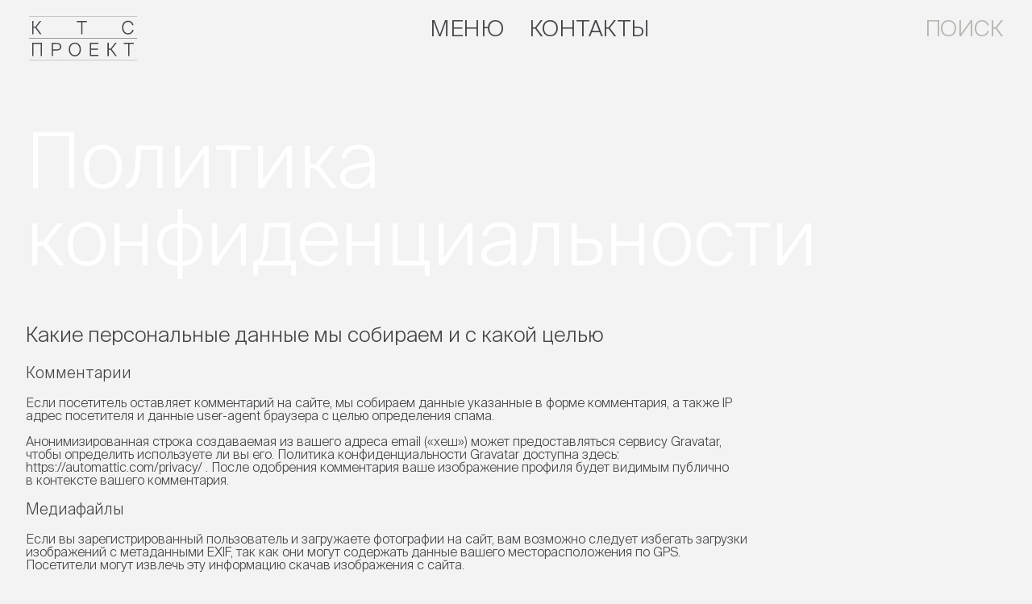

--- FILE ---
content_type: text/html; charset=utf-8
request_url: https://kts-project.ru/privacy-policy
body_size: 5910
content:
<!DOCTYPE html><html><head><meta charSet="utf-8"/><meta name="format-detection" content="telephone=no"/><meta property="og:type" content="website"/><meta property="og:image:width" content="1200"/><meta property="og:image:height" content="630"/><meta property="og:image" content="/opengraph.jpg"/><meta property="og:title" content="Политика конфиденциальности - КТС ПРОЕКТ"/><meta property="og:description" content="Политика конфиденциальности - КТС ПРОЕКТ"/><meta name="viewport" content="width=device-width, initial-scale=1.0"/><meta name="title" content="Политика конфиденциальности - КТС ПРОЕКТ"/><meta name="description" content="Политика конфиденциальности - КТС ПРОЕКТ"/><title>Политика конфиденциальности - КТС ПРОЕКТ</title><link rel="shortcut icon" type="image/x-icon" href="/favicon-ktc.ico?v=1"/><link rel="icon" type="image/png" href="/favicon-ktc-32x32.png?v=1" sizes="32x32"/><link rel="icon" type="image/png" href="/favicon-ktc-16x16.png?v=1" sizes="16x16"/><link rel="apple-touch-icon" sizes="180x180" href="/apple-touch-icon.png"/><link rel="manifest" href="/site.webmanifest"/><link rel="mask-icon" href="/safari-pinned-tab.svg" color="#5bbad5"/><link rel="canonical" href="https://kts-project.ru/privacy-policy"/><meta name="msapplication-TileColor" content="#da532c"/><meta name="theme-color" content="#ffffff"/><meta name="apple-mobile-web-app-title" content="КТС-Проект"/><meta name="next-head-count" content="22"/><link rel="preload" href="/_next/static/css/b8bbe023ea88d0f8.css" as="style"/><link rel="stylesheet" href="/_next/static/css/b8bbe023ea88d0f8.css" data-n-g=""/><link rel="preload" href="/_next/static/css/217fec90b4b23dcd.css" as="style"/><link rel="stylesheet" href="/_next/static/css/217fec90b4b23dcd.css" data-n-p=""/><link rel="preload" href="/_next/static/css/73efbc59d204325c.css" as="style"/><link rel="stylesheet" href="/_next/static/css/73efbc59d204325c.css" data-n-p=""/><noscript data-n-css=""></noscript><script defer="" nomodule="" src="/_next/static/chunks/polyfills-c67a75d1b6f99dc8.js"></script><script src="/_next/static/chunks/webpack-62f800f0bfa93542.js" defer=""></script><script src="/_next/static/chunks/framework-5a528263790ce0d6.js" defer=""></script><script src="/_next/static/chunks/main-da121c92fe4bad87.js" defer=""></script><script src="/_next/static/chunks/pages/_app-428ab4f8d63ad609.js" defer=""></script><script src="/_next/static/chunks/387-ec5e5bdea07a2215.js" defer=""></script><script src="/_next/static/chunks/333-96e689d3d87b008a.js" defer=""></script><script src="/_next/static/chunks/pages/privacy-policy-69b6755fbc133ea7.js" defer=""></script><script src="/_next/static/_qXif2SySwHv87B4a7CDT/_buildManifest.js" defer=""></script><script src="/_next/static/_qXif2SySwHv87B4a7CDT/_ssgManifest.js" defer=""></script></head><body class="body"><div id="__next"><header class="header_headerWrapper__8ir_4 header_headerDarkMode__noyYP"><div class="header_headerItem__qBepG"><a href="/"><svg class="ktc-logo_ktcLogo__uBdP2 header_headerLogo__cI_vO" viewBox="0 0 191 78" width="191" height="78" xmlns="http://www.w3.org/2000/svg"><path d="M5.578 31.699V8.334H7.77v10.248h3.383l7.864-10.248h2.675L12.99 19.453l8.991 12.246h-2.74l-8.12-11.119H7.77V31.7H5.578ZM92.422 10.328H84.56V8.33h17.886v1.998h-7.864v21.367h-2.159V10.328ZM184.81 24.19c-1.031 4.673-4.35 7.928-9.894 7.928-6.703 0-10.377-5.06-10.377-12.118 0-7.122 3.771-12.085 10.474-12.085 5.285 0 8.669 3.19 9.701 7.928h-2.256c-.967-3.9-3.964-5.865-7.509-5.865-4.609 0-8.122 3.577-8.122 10.022 0 6.22 3.32 10.055 8.122 10.055 4.511 0 6.896-2.836 7.605-5.865h2.256ZM5.578 70.373V47.008h17.145v23.365h-2.159V49.006H7.737v21.367H5.578ZM47.368 47.008c5.576 0 9.572 1.321 9.572 6.896 0 5.64-3.996 6.8-9.572 6.8h-4.834v9.669h-2.159V47.008h6.993Zm-4.834 1.966v9.732h5.124c3.835 0 7.026-.45 7.026-4.802 0-4.35-3.19-4.93-7.026-4.93h-5.124ZM81 70.792c-6.606 0-10.7-4.996-10.7-12.118S74.395 46.59 81 46.59c6.607 0 10.7 4.963 10.7 12.085 0 7.122-4.09 12.118-10.7 12.118Zm0-2.063c4.77 0 8.412-3.641 8.412-10.055 0-6.413-3.642-10.023-8.412-10.023-4.77 0-8.411 3.61-8.411 10.023 0 6.414 3.642 10.055 8.411 10.055ZM107.578 47.008h14.986v1.998h-12.827v8.25h12.054v2.03h-12.054v9.089h12.827v1.998h-14.986V47.008ZM138.766 70.373V47.008h2.191v10.248h3.384l7.864-10.248h2.674l-8.701 11.118 8.991 12.247h-2.739l-8.121-11.119h-3.352v11.119h-2.191ZM175.395 49.006h-7.864v-1.998h17.887v1.998h-7.864v21.367h-2.159V49.006ZM191 .404H0v.645h191V.404ZM191 38.731H0v.645h191v-.645ZM191 76.972H0v.644h191v-.644Z"></path></svg></a><div class="header_headerMenuBtn__EiIBT"><div class="header_headerMenuBtnWrapper__mRqYe"><h2 class="header_headerItemLight__Abv_R">меню</h2><h2 class="header_headerMenuBtnClose__n4sUV">закрыть</h2></div></div></div><div class="header_forDesktop__OYxLN header_headerItem__qBepG"><h2 class="header_headerItemLight__Abv_R">контакты</h2><h2 class="header_headerItemSearch__HxyB9">поиск</h2></div></header><div class="page policy-page_page__lpmeK"><div class="page__content policy-page_page__content__acDWs"><div class="policy-page_page__title__JjCS_"><h1>Политика конфиденциальности</h1></div><div><h2>Какие персональные данные мы&nbsp;собираем и&nbsp;с&nbsp;какой целью</h2>
<h3>Комментарии</h3>
<p>Если посетитель оставляет комментарий на&nbsp;сайте, мы&nbsp;собираем данные указанные в&nbsp;форме комментария, а&nbsp;также&nbsp;IP адрес посетителя и&nbsp;данные user-agent браузера с&nbsp;целью определения спама.</p>
<p>Анонимизированная строка создаваемая из&nbsp;вашего адреса email (&laquo;хеш&raquo;) может предоставляться сервису Gravatar, чтобы определить используете&nbsp;ли вы&nbsp;его. Политика конфиденциальности Gravatar доступна здесь: https://automattic.com/privacy/ . После одобрения комментария ваше изображение профиля будет видимым публично в&nbsp;контексте вашего комментария.</p>
<h3>Медиафайлы</h3>
<p>Если вы&nbsp;зарегистрированный пользователь и&nbsp;загружаете фотографии на&nbsp;сайт, вам возможно следует избегать загрузки изображений с&nbsp;метаданными EXIF, так как они могут содержать данные вашего месторасположения по&nbsp;GPS. Посетители могут извлечь эту информацию скачав изображения с&nbsp;сайта.</p>
<h3>Формы контактов</h3>
<h3>Куки</h3>
<p>Если вы&nbsp;оставляете комментарий на&nbsp;нашем сайте, вы&nbsp;можете включить сохранение вашего имени, адреса email и&nbsp;вебсайта в&nbsp;куки. Это делается для вашего удобства, чтобы не&nbsp;заполнять данные снова при повторном комментировании. Эти куки хранятся в&nbsp;течение одного года.</p>
<p>Если у&nbsp;вас есть учетная запись на&nbsp;сайте и&nbsp;вы&nbsp;войдете в&nbsp;неё, мы&nbsp;установим временный куки для определения поддержки куки вашим браузером, куки не&nbsp;содержит никакой личной информации и&nbsp;удаляется при закрытии вашего браузера.</p>
<p>При входе в&nbsp;учетную запись мы&nbsp;также устанавливаем несколько куки с&nbsp;данными входа и&nbsp;настройками экрана. Куки входа хранятся в&nbsp;течение двух дней, куки с&nbsp;настройками экрана&nbsp;&mdash; год. Если вы&nbsp;выберете возможность &laquo;Запомнить меня&raquo;, данные о&nbsp;входе будут сохраняться в&nbsp;течение двух недель. При выходе из&nbsp;учетной записи куки входа будут удалены.</p>
<p>При редактировании или публикации статьи в&nbsp;браузере будет сохранен дополнительный куки, он&nbsp;не&nbsp;содержит персональных данных и&nbsp;содержит только&nbsp;ID записи отредактированной вами, истекает через 1&nbsp;день.</p>
<h3>Встраиваемое содержимое других вебсайтов</h3>
<p>Статьи на&nbsp;этом сайте могут включать встраиваемое содержимое (например видео, изображения, статьи и&nbsp;др.), подобное содержимое ведет себя так&nbsp;же, как если&nbsp;бы посетитель зашел на&nbsp;другой сайт.</p>
<p>Эти сайты могут собирать данные о&nbsp;вас, использовать куки, внедрять дополнительное отслеживание третьей стороной и&nbsp;следить за&nbsp;вашим взаимодействием с&nbsp;внедренным содержимым, включая отслеживание взаимодействия, если у&nbsp;вас есть учетная запись и&nbsp;вы&nbsp;авторизовались на&nbsp;том сайте.</p>
<h3>Веб-аналитика</h3>
<h2>С&nbsp;кем мы&nbsp;делимся вашими данными</h2>
<h2>Как долго мы&nbsp;храним ваши данные</h2>
<p>Если вы&nbsp;оставляете комментарий, то&nbsp;сам комментарий и&nbsp;его метаданные сохраняются неопределенно долго. Это делается для того, чтобы определять и&nbsp;одобрять последующие комментарии автоматически, вместо помещения их&nbsp;в&nbsp;очередь на&nbsp;одобрение.</p>
<p>Для пользователей с&nbsp;регистрацией на&nbsp;нашем сайте мы&nbsp;храним ту&nbsp;личную информацию, которую они указывают в&nbsp;своем профиле. Все пользователи могут видеть, редактировать или удалить свою информацию из&nbsp;профиля в&nbsp;любое время (кроме имени пользователя). Администрация вебсайта также может видеть и&nbsp;изменять эту информацию.</p>
<h2>Какие у&nbsp;вас права на&nbsp;ваши данные</h2>
<p>При наличии учетной записи на&nbsp;сайте или если вы&nbsp;оставляли комментарии, то&nbsp;вы&nbsp;можете запросить файл экспорта персональных данных, которые мы&nbsp;сохранили о&nbsp;вас, включая предоставленные вами данные. Вы&nbsp;также можете запросить удаление этих данных, это не&nbsp;включает данные, которые мы&nbsp;обязаны хранить в&nbsp;административных целях, по&nbsp;закону или целях безопасности.</p>
<h2>Куда мы&nbsp;отправляем ваши данные</h2>
<p>Комментарии пользователей могут проверяться автоматическим сервисом определения спама.</p>
<h2>Ваша контактная информация</h2>
<h2>Дополнительная информация</h2>
<h3>Как мы&nbsp;защищаем ваши данные</h3>
<h3>Какие принимаются процедуры против взлома данных</h3>
<h3>От&nbsp;каких третьих сторон мы&nbsp;получаем данные</h3>
<h3>Какие автоматические решения принимаются на&nbsp;основе данных пользователей</h3>
<h3>Требования к&nbsp;раскрытию отраслевых нормативных требований</h3></div></div></div><footer class="footer_footerWrapper__4cQnX footer_isMarginTop__7YV6Y"><div class="footer_footerNavigationWrapper__jYoLM"><a class="footer_footerNavigationItem__8Srh3" href="/about">компания</a><a class="footer_footerNavigationItem__8Srh3" href="/projects">проекты</a><a class="footer_footerNavigationItem__8Srh3" href="/services">услуги</a><a class="footer_footerNavigationItem__8Srh3" href="/news">новости</a><a class="footer_footerNavigationItem__8Srh3" href="/bim">bim</a><a class="footer_footerNavigationItem__8Srh3" href="/career">карьера</a><a class="footer_footerNavigationItem__8Srh3" href="/private/materials">материалы</a></div><div class="footer_rightSide__I6a1X"><div class="footer_linkUpWrapper__MlMng"><p class="footer_linkText__gE2NS">Наверх</p></div></div><div class="footer_copyright__nLNls"><a href="/privacy-policy">Условия пользования сайтом <br/>© ООО «КТС-Проект»</a><a class="footer_copyrightText__MPpIn" rel="noreferrer" href="https://voskhod.agency/" target="_blank">voskhod<span class="footer_copyrightTextHighligh__ihHcB">.digital</span></a></div></footer></div><script id="__NEXT_DATA__" type="application/json">{"props":{"pageProps":{"id":11,"name":"Политика конфиденциальности","slug":"privacy-policy","meta_title":"Политика конфиденциальности - КТС ПРОЕКТ","meta_description":"Политика конфиденциальности - КТС ПРОЕКТ","status":"public","page_texts":[{"layout_id":1,"text":{"html":"\u003ch1\u003eПолитика конфиденциальности\u003c/h1\u003e"}},{"layout_id":2,"text":{"html":"\u003ch2\u003eКакие персональные данные мы\u0026nbsp;собираем и\u0026nbsp;с\u0026nbsp;какой целью\u003c/h2\u003e\n\u003ch3\u003eКомментарии\u003c/h3\u003e\n\u003cp\u003eЕсли посетитель оставляет комментарий на\u0026nbsp;сайте, мы\u0026nbsp;собираем данные указанные в\u0026nbsp;форме комментария, а\u0026nbsp;также\u0026nbsp;IP адрес посетителя и\u0026nbsp;данные user-agent браузера с\u0026nbsp;целью определения спама.\u003c/p\u003e\n\u003cp\u003eАнонимизированная строка создаваемая из\u0026nbsp;вашего адреса email (\u0026laquo;хеш\u0026raquo;) может предоставляться сервису Gravatar, чтобы определить используете\u0026nbsp;ли вы\u0026nbsp;его. Политика конфиденциальности Gravatar доступна здесь: https://automattic.com/privacy/ . После одобрения комментария ваше изображение профиля будет видимым публично в\u0026nbsp;контексте вашего комментария.\u003c/p\u003e\n\u003ch3\u003eМедиафайлы\u003c/h3\u003e\n\u003cp\u003eЕсли вы\u0026nbsp;зарегистрированный пользователь и\u0026nbsp;загружаете фотографии на\u0026nbsp;сайт, вам возможно следует избегать загрузки изображений с\u0026nbsp;метаданными EXIF, так как они могут содержать данные вашего месторасположения по\u0026nbsp;GPS. Посетители могут извлечь эту информацию скачав изображения с\u0026nbsp;сайта.\u003c/p\u003e\n\u003ch3\u003eФормы контактов\u003c/h3\u003e\n\u003ch3\u003eКуки\u003c/h3\u003e\n\u003cp\u003eЕсли вы\u0026nbsp;оставляете комментарий на\u0026nbsp;нашем сайте, вы\u0026nbsp;можете включить сохранение вашего имени, адреса email и\u0026nbsp;вебсайта в\u0026nbsp;куки. Это делается для вашего удобства, чтобы не\u0026nbsp;заполнять данные снова при повторном комментировании. Эти куки хранятся в\u0026nbsp;течение одного года.\u003c/p\u003e\n\u003cp\u003eЕсли у\u0026nbsp;вас есть учетная запись на\u0026nbsp;сайте и\u0026nbsp;вы\u0026nbsp;войдете в\u0026nbsp;неё, мы\u0026nbsp;установим временный куки для определения поддержки куки вашим браузером, куки не\u0026nbsp;содержит никакой личной информации и\u0026nbsp;удаляется при закрытии вашего браузера.\u003c/p\u003e\n\u003cp\u003eПри входе в\u0026nbsp;учетную запись мы\u0026nbsp;также устанавливаем несколько куки с\u0026nbsp;данными входа и\u0026nbsp;настройками экрана. Куки входа хранятся в\u0026nbsp;течение двух дней, куки с\u0026nbsp;настройками экрана\u0026nbsp;\u0026mdash; год. Если вы\u0026nbsp;выберете возможность \u0026laquo;Запомнить меня\u0026raquo;, данные о\u0026nbsp;входе будут сохраняться в\u0026nbsp;течение двух недель. При выходе из\u0026nbsp;учетной записи куки входа будут удалены.\u003c/p\u003e\n\u003cp\u003eПри редактировании или публикации статьи в\u0026nbsp;браузере будет сохранен дополнительный куки, он\u0026nbsp;не\u0026nbsp;содержит персональных данных и\u0026nbsp;содержит только\u0026nbsp;ID записи отредактированной вами, истекает через 1\u0026nbsp;день.\u003c/p\u003e\n\u003ch3\u003eВстраиваемое содержимое других вебсайтов\u003c/h3\u003e\n\u003cp\u003eСтатьи на\u0026nbsp;этом сайте могут включать встраиваемое содержимое (например видео, изображения, статьи и\u0026nbsp;др.), подобное содержимое ведет себя так\u0026nbsp;же, как если\u0026nbsp;бы посетитель зашел на\u0026nbsp;другой сайт.\u003c/p\u003e\n\u003cp\u003eЭти сайты могут собирать данные о\u0026nbsp;вас, использовать куки, внедрять дополнительное отслеживание третьей стороной и\u0026nbsp;следить за\u0026nbsp;вашим взаимодействием с\u0026nbsp;внедренным содержимым, включая отслеживание взаимодействия, если у\u0026nbsp;вас есть учетная запись и\u0026nbsp;вы\u0026nbsp;авторизовались на\u0026nbsp;том сайте.\u003c/p\u003e\n\u003ch3\u003eВеб-аналитика\u003c/h3\u003e\n\u003ch2\u003eС\u0026nbsp;кем мы\u0026nbsp;делимся вашими данными\u003c/h2\u003e\n\u003ch2\u003eКак долго мы\u0026nbsp;храним ваши данные\u003c/h2\u003e\n\u003cp\u003eЕсли вы\u0026nbsp;оставляете комментарий, то\u0026nbsp;сам комментарий и\u0026nbsp;его метаданные сохраняются неопределенно долго. Это делается для того, чтобы определять и\u0026nbsp;одобрять последующие комментарии автоматически, вместо помещения их\u0026nbsp;в\u0026nbsp;очередь на\u0026nbsp;одобрение.\u003c/p\u003e\n\u003cp\u003eДля пользователей с\u0026nbsp;регистрацией на\u0026nbsp;нашем сайте мы\u0026nbsp;храним ту\u0026nbsp;личную информацию, которую они указывают в\u0026nbsp;своем профиле. Все пользователи могут видеть, редактировать или удалить свою информацию из\u0026nbsp;профиля в\u0026nbsp;любое время (кроме имени пользователя). Администрация вебсайта также может видеть и\u0026nbsp;изменять эту информацию.\u003c/p\u003e\n\u003ch2\u003eКакие у\u0026nbsp;вас права на\u0026nbsp;ваши данные\u003c/h2\u003e\n\u003cp\u003eПри наличии учетной записи на\u0026nbsp;сайте или если вы\u0026nbsp;оставляли комментарии, то\u0026nbsp;вы\u0026nbsp;можете запросить файл экспорта персональных данных, которые мы\u0026nbsp;сохранили о\u0026nbsp;вас, включая предоставленные вами данные. Вы\u0026nbsp;также можете запросить удаление этих данных, это не\u0026nbsp;включает данные, которые мы\u0026nbsp;обязаны хранить в\u0026nbsp;административных целях, по\u0026nbsp;закону или целях безопасности.\u003c/p\u003e\n\u003ch2\u003eКуда мы\u0026nbsp;отправляем ваши данные\u003c/h2\u003e\n\u003cp\u003eКомментарии пользователей могут проверяться автоматическим сервисом определения спама.\u003c/p\u003e\n\u003ch2\u003eВаша контактная информация\u003c/h2\u003e\n\u003ch2\u003eДополнительная информация\u003c/h2\u003e\n\u003ch3\u003eКак мы\u0026nbsp;защищаем ваши данные\u003c/h3\u003e\n\u003ch3\u003eКакие принимаются процедуры против взлома данных\u003c/h3\u003e\n\u003ch3\u003eОт\u0026nbsp;каких третьих сторон мы\u0026nbsp;получаем данные\u003c/h3\u003e\n\u003ch3\u003eКакие автоматические решения принимаются на\u0026nbsp;основе данных пользователей\u003c/h3\u003e\n\u003ch3\u003eТребования к\u0026nbsp;раскрытию отраслевых нормативных требований\u003c/h3\u003e"}}],"page_media_sources":[],"page_content_lists":[],"page_files":[]},"__N_SSG":true},"page":"/privacy-policy","query":{},"buildId":"_qXif2SySwHv87B4a7CDT","isFallback":false,"gsp":true,"scriptLoader":[]}</script></body></html>

--- FILE ---
content_type: text/css; charset=UTF-8
request_url: https://kts-project.ru/_next/static/css/b8bbe023ea88d0f8.css
body_size: 1048
content:
*,:after,:before{box-sizing:border-box}a,b,blockquote,body,canvas,caption,code,div,em,embed,fieldset,figure,footer,form,h1,h2,h3,h4,h5,h6,header,html,i,iframe,img,label,li,main,nav,object,ol,p,pre,section,small,span,strike,strong,sub,sup,table,tbody,td,tfoot,th,thead,tr,tt,u,ul,video{margin:0;padding:0;border:0;font-size:100%;font:inherit;vertical-align:baseline;text-rendering:optimizeLegibility;-webkit-font-smoothing:antialiased;-webkit-text-size-adjust:none;-moz-text-size-adjust:none;text-size-adjust:none}a,a:active,a:hover,a:visited{text-decoration:none;color:inherit}footer,header,main,nav,section{display:block}body{line-height:1;background-color:#f3f3f3;overflow-x:hidden}ol,ul{list-style:none}blockquote,q{quotes:none}blockquote:after,blockquote:before,q:after,q:before{content:"";content:none}table{border-collapse:collapse;border-spacing:0}input{-webkit-appearance:none;border-radius:0}input[type=search]::-webkit-search-cancel-button,input[type=search]::-webkit-search-decoration,input[type=search]::-webkit-search-results-button,input[type=search]::-webkit-search-results-decoration{-webkit-appearance:none;-moz-appearance:none}input[type=search]{-webkit-appearance:none;-moz-appearance:none}textarea{overflow:auto;vertical-align:top;resize:vertical}button,input,select,textarea{font-size:100%;margin:0;border:0;vertical-align:baseline;*vertical-align:middle}button,input{line-height:normal}button,select{text-transform:none}button,html input[type=button],input[type=reset],input[type=submit]{-webkit-appearance:button;cursor:pointer;*overflow:visible}button[disabled],html input[disabled]{cursor:default}input[type=checkbox],input[type=radio]{box-sizing:border-box;padding:0;*height:13px;*width:13px}input[type=search]{-webkit-appearance:textfield;box-sizing:content-box}input[type=search]::-webkit-search-cancel-button,input[type=search]::-webkit-search-decoration{-webkit-appearance:none}button::-moz-focus-inner,input::-moz-focus-inner{border:0;padding:0}input{outline:none}.body{font-family:SuisseIntl,Arial,sans-serif}.noScroll{overflow:hidden}.smallText{color:#b5b5b0;font-weight:500;font-size:16px;line-height:140%}@media screen and (min-width:1600px){.smallText{font-size:1vw}}@media screen and (max-width:600px){.smallText{font-size:12px;line-height:130%}}@font-face{font-family:SuisseIntl;src:url(/_next/static/media/SuisseIntl-Light.33ea11ac.woff2) format("woff2"),url(/_next/static/media/SuisseIntl-Light.2686ad0f.woff) format("woff");font-weight:300;font-style:normal}@font-face{font-family:SuisseIntl;src:url(/_next/static/media/SuisseIntl-Medium.b64a5d44.woff2) format("woff2"),url(/_next/static/media/SuisseIntl-Medium.563ff43f.woff) format("woff");font-weight:500;font-style:normal}

--- FILE ---
content_type: text/css; charset=UTF-8
request_url: https://kts-project.ru/_next/static/css/217fec90b4b23dcd.css
body_size: 3673
content:
.company-contacts_body__PXvYF{font-family:SuisseIntl,Arial,sans-serif}.company-contacts_noScroll___BPxt{overflow:hidden}.company-contacts_smallText__pWgiR{color:#b5b5b0;font-weight:500;font-size:16px;line-height:140%}@media screen and (min-width:1600px){.company-contacts_smallText__pWgiR{font-size:1vw}}@media screen and (max-width:600px){.company-contacts_smallText__pWgiR{font-size:12px;line-height:130%}}.company-contacts_ContactsWrapper__sxiep{font-family:SuisseIntl,sans-serif;font-size:32px;font-weight:300;z-index:1}@media screen and (min-width:1600px){.company-contacts_ContactsWrapper__sxiep{font-size:2vw}}@media screen and (max-width:1440px){.company-contacts_ContactsWrapper__sxiep{font-size:28px}}@media screen and (max-width:600px){.company-contacts_ContactsWrapper__sxiep{font-size:16px;line-height:119%;letter-spacing:-.02em}}.company-contacts_ContactsWrapper__sxiep .company-contacts_textLink__WnsL_{transition:color .3s}.company-contacts_ContactsWrapper__sxiep .company-contacts_textLink__WnsL_:hover{color:#8e8e91}.company-contacts_Contacts__Iq6H1{padding-bottom:32px;display:flex;flex-direction:column}.company-contacts_ContactsItem__6lsxT{padding-bottom:12px}@media screen and (min-width:1600px){.company-contacts_Contacts__Iq6H1{padding-bottom:2vw}.company-contacts_ContactsItem__6lsxT{padding-bottom:.75vw}}@media screen and (max-width:1024px){.company-contacts_Contacts__Iq6H1{padding-bottom:24px}}@media screen and (max-width:600px){.company-contacts_Contacts__Iq6H1{padding-bottom:16px;padding-top:4px}.company-contacts_ContactsItem__6lsxT{padding-bottom:8px;letter-spacing:-.02em}}.ktc-logo_body__70srS{font-family:SuisseIntl,Arial,sans-serif}.ktc-logo_noScroll__d_0W6{overflow:hidden}.ktc-logo_smallText__dO2FX{color:#b5b5b0;font-weight:500;font-size:16px;line-height:140%}@media screen and (min-width:1600px){.ktc-logo_smallText__dO2FX{font-size:1vw}}@media screen and (max-width:600px){.ktc-logo_smallText__dO2FX{font-size:12px;line-height:130%}}.ktc-logo_ktcLogo__uBdP2{cursor:pointer;transition:fill .3s}@media screen and (min-width:1600px){.ktc-logo_ktcLogo__uBdP2{width:8.375vw;height:3.4375vw}}@media screen and (max-width:1440px){.ktc-logo_ktcLogo__uBdP2{width:134px;height:55px}}@media screen and (max-width:1024px){.ktc-logo_ktcLogo__uBdP2{width:134px;height:55px}}@media screen and (max-width:600px){.ktc-logo_ktcLogo__uBdP2{width:96px;height:38px}}.modalMenu_ModalWrapper__trW4t{transition:height .7s,visibility .7s;height:0;overflow:scroll;z-index:10}.modalMenu_ModalWrapper__trW4t,.modalMenu_Overlay__mGzCo{position:fixed;top:0;left:0;bottom:0;right:0;width:100%;visibility:hidden}.modalMenu_Overlay__mGzCo{background-color:rgba(67,67,72,.6);transition:opacity .5s,visibility .7s;height:100%;opacity:0}.modalMenu_OverlayOpen__sKy_G{visibility:visible;opacity:1}.modalMenu_HighZIndex__VNnWG{z-index:100}.modalMenu_ModalOpen__KGwZ6{height:100vh;height:calc(var(--vh, 1vh)*100);visibility:visible}.menu_body__xsc1O{font-family:SuisseIntl,Arial,sans-serif}.menu_noScroll__8argU{overflow:hidden}.menu_smallText__xFWjX{color:#b5b5b0;font-weight:500;font-size:16px;line-height:140%}@media screen and (min-width:1600px){.menu_smallText__xFWjX{font-size:1vw}}@media screen and (max-width:600px){.menu_smallText__xFWjX{font-size:12px;line-height:130%}}.menu_MenuItem__SiV9l,.menu_MenuNavigation__3ZgB9 li{font-family:SuisseIntl,sans-serif;font-size:32px;font-weight:300;line-height:38px;margin-bottom:14px;color:#8e8e91;background-color:hsla(0,0%,100%,0);cursor:pointer;padding-left:40px}@media screen and (min-width:1600px){.menu_MenuItem__SiV9l,.menu_MenuNavigation__3ZgB9 li{font-size:2vw;line-height:110%;padding-left:2.5vw;margin-bottom:.875vw}}@media screen and (max-width:1440px){.menu_MenuItem__SiV9l,.menu_MenuNavigation__3ZgB9 li{padding-left:32px}}.menu_MenuItemAccent__K2_6w{color:#d9ee77}@media screen and (max-width:1440px)and (min-width:1024px){.menu_MenuItem__SiV9l,.menu_MenuNavigation__3ZgB9 li{font-size:28px}}@media screen and (max-width:1024px){.menu_MenuItem__SiV9l,.menu_MenuNavigation__3ZgB9 li{line-height:33px}}@media screen and (max-width:600px){.menu_MenuItem__SiV9l,.menu_MenuNavigation__3ZgB9 li{font-size:16px;line-height:19px}}.menu_Overlay__qraQT{content:" ";display:block;width:100%;height:100%;background-color:rgba(67,67,72,.6)}.menu_MenuWrapper__YYpYf{position:relative;overflow:auto;background-color:#434348;padding-top:130px;border-bottom:2px solid #fff}.menu_MenuSection__ZxwY1{display:grid;grid-template-columns:1fr 1fr;align-items:flex-end;padding-bottom:40px}.menu_MenuContactsWrapper__ByYSx{color:#f3f3f3;padding-left:25px}.menu_MenuMap__QbW5V{display:block;font-family:SuisseIntl,sans-serif;font-size:16px;font-weight:500;line-height:22.4px;cursor:pointer;padding-top:24px;color:#8e8e91!important;transition:color .3s}.menu_MenuMap__QbW5V:hover{color:#f3f3f3!important}@media screen and (min-width:1600px){.menu_MenuWrapper__YYpYf{padding-top:8.125vw}.menu_MenuContactsWrapper__ByYSx{padding-left:1.5625vw}.menu_MenuMap__QbW5V{font-size:1vw}.menu_MenuSection__ZxwY1{padding-bottom:2.5vw}}.menu_MenuNavigation__3ZgB9 li{display:inline-block;transition:color .3s;position:relative;width:100%}@media screen and (max-width:1024px){.menu_MenuNavigation__3ZgB9 li{width:auto}}.menu_MenuNavigation__3ZgB9 li:after{content:"";position:absolute;left:0;display:block;height:2px;background-color:#fff;width:0;transition:width .3s}.menu_MenuNavigation__3ZgB9 li:hover{color:#f3f3f3}.menu_MenuNavigation__3ZgB9 li:hover:after{width:100%}@media screen and (max-width:1024px){.menu_MenuNavigation__3ZgB9 li:after{position:relative}}.menu_CrossVertical__xY1lT{content:"";position:absolute;background-color:#fff;top:0;width:2px;height:100%;left:calc(50% - 1px)}@media screen and (max-width:1024px){.menu_CrossVertical__xY1lT{display:none}}.menu_CrossHorizontal__EkbM0{top:calc(50% - 1px);left:50%;transform:translateX(-50%);width:0;height:2px;transition:width .3s}.menu_SearchWrapper__h0Kns{display:none;justify-content:space-between;padding-bottom:54px;text-transform:uppercase;font-family:SuisseIntl,sans-serif;font-size:28px;font-weight:300}@media screen and (min-width:1600px){.menu_SearchWrapper__h0Kns{font-size:1.75vw;padding-bottom:3.375vw}}@media screen and (max-width:1024px){.menu_SearchWrapper__h0Kns{display:flex}}@media screen and (max-width:600px){.menu_SearchWrapper__h0Kns{font-size:16px;padding-bottom:35px}}.menu_SearchBtn__ISWQc{color:#b5b5b0;cursor:pointer}@media screen and (max-width:1024px){.menu_MenuWrapper__YYpYf{padding-top:142px;height:100vh;height:calc(var(--vh, 1vh)*100)}.menu_MenuNavigation__3ZgB9{display:flex;border-bottom:2px solid #fff;flex:1 0 auto}.menu_MenuNavigation__3ZgB9 span{flex:1 0 auto}.menu_MenuSection__ZxwY1{display:flex;align-items:unset;flex-direction:column;height:100%;padding-bottom:0}.menu_MenuContactsWrapper__ByYSx{padding:32px 24px 40px}.menu_MenuItem__SiV9l,.menu_MenuNavigation__3ZgB9 li{padding-left:24px;text-transform:uppercase}.menu_MenuMap__QbW5V{padding-top:2px;font-size:14px;line-height:20px}}@media screen and (max-width:600px){.menu_MenuWrapper__YYpYf{padding-top:103px}.menu_MenuNavigation__3ZgB9{padding-bottom:35px}.menu_MenuContactsWrapper__ByYSx{padding:16px 16px 40px}.menu_MenuItem__SiV9l,.menu_MenuNavigation__3ZgB9 li{padding-left:16px}.menu_MenuMap__QbW5V{padding-top:8px;font-size:12px;line-height:16px}}.menu_column__TGKPr{display:flex;flex-direction:column;align-items:flex-start;text-transform:uppercase}@media screen and (max-width:1024px){.menu_column__TGKPr{width:50%}}.search_body__Q6ZdI{font-family:SuisseIntl,Arial,sans-serif}.search_noScroll__j8lPt{overflow:hidden}.search_smallText__7HGLm{color:#b5b5b0;font-weight:500;font-size:16px;line-height:140%}@media screen and (min-width:1600px){.search_smallText__7HGLm{font-size:1vw}}@media screen and (max-width:600px){.search_smallText__7HGLm{font-size:12px;line-height:130%}}.search_uppercase__87WY7{text-transform:uppercase}.search_search__actions__ejFVi{display:flex}.search_search__actions_reset__QGkNN{cursor:pointer;margin-right:15px}@media screen and (min-width:1600px){.search_search__actions_reset__QGkNN{width:1.875vw;height:1.875vw;margin-right:.9375vw}}.search_close__UUfQk{padding-right:40px;padding-bottom:30px;bottom:0;right:0;color:#b5b5b0;text-transform:uppercase;cursor:pointer;transition:color .3s;padding-top:16px;display:flex;justify-content:flex-end}.search_close__UUfQk:hover{color:#fff}@media screen and (min-width:1600px){.search_close__UUfQk{padding-top:1vw;padding-right:2.5vw;padding-bottom:1.875vw}}.search_overlay__3Ur_W{content:" ";width:100%;height:100%}.search_search__result_status__bQSGO{color:#fff;text-transform:uppercase}.search_search_wrapper__cQ92K{font-family:SuisseIntl,sans-serif;font-size:32px;font-weight:300;line-height:110%;letter-spacing:-.02em;overflow:scroll;max-height:100vh;display:flex;flex-direction:column;position:relative;overflow:hidden;background-color:#434348;min-height:50vh;border-bottom:2px solid #fff}@media screen and (min-width:1600px){.search_search_wrapper__cQ92K{font-size:2vw}}@media screen and (max-width:1440px)and (min-width:1024px){.search_search_wrapper__cQ92K{font-size:28px}}.search_search_field__tC0a7{padding:22px 40px 27px;display:flex;justify-content:space-between;border-bottom:2px solid #fff;text-transform:uppercase}@media screen and (min-width:1600px){.search_search_field__tC0a7{padding:1.375vw 2.5vw 1.6875vw}}.search_search__btn__o8KhT{color:#fff;line-height:99%;cursor:pointer}.search_search__input__fbucc{background-color:transparent;width:80%;font-weight:300;font-size:32px;line-height:110%;letter-spacing:-.02em;text-transform:uppercase;color:#fff}@media screen and (min-width:1600px){.search_search__input__fbucc{font-size:2vw}}@media screen and (max-width:1440px){.search_search__input__fbucc{font-size:28px}}.search_content_wrapper__9dEDQ{padding-top:12px;padding-bottom:57px}.search_section__title__I4qfA{color:#b5b5b0;font-size:16px;font-weight:500;line-height:140%}@media screen and (min-width:1600px){.search_section__title__I4qfA{font-size:1vw}}.search_section__content__ZHOCa{position:relative;color:#fff!important;cursor:pointer;margin-bottom:20px;display:inline-block;padding-bottom:4px;overflow:hidden;text-overflow:ellipsis;white-space:nowrap;max-width:100%}@media screen and (min-width:1600px){.search_section__content__ZHOCa{margin-bottom:1.25vw}}.search_section__content__ZHOCa:after{content:"";display:block;height:2px;width:0;background-color:#fff;bottom:0;transition:width .3s}.search_section__content__ZHOCa:hover:after{width:100%}.search_result_wrapper__1eqWl{max-height:100vh;overflow:scroll;padding:55px 40px 0;flex:1 1}@media screen and (min-width:1600px){.search_result_wrapper__1eqWl{padding:3.4375vw 2.5vw 0}}@media screen and (max-width:1440px){.search_content_wrapper__9dEDQ{padding-top:10px;padding-bottom:40px}.search_result_wrapper__1eqWl{padding:44px 32px 32px}.search_section__content__ZHOCa{margin-bottom:16px}.search_section__title__I4qfA{font-size:14px}.search_search_wrapper__cQ92K{font-size:28px}.search_search_field__tC0a7{padding:19px 32px 21px}.search_close__UUfQk{padding-right:32px;padding-bottom:24px}}@media screen and (max-width:1024px){.search_search_wrapper__cQ92K{height:100%}}@media screen and (max-width:600px){.search_search__btn__o8KhT,.search_search__input__fbucc,.search_search__result_status__bQSGO{font-size:16px}.search_search_field__tC0a7{padding:16px}.search_section__content__ZHOCa{font-size:16px;margin-bottom:0;padding-bottom:2px}.search_result_wrapper__1eqWl{padding:40px 16px 16px;height:100%}.search_close__UUfQk{padding-right:16px;padding-bottom:16px;font-size:16px}.search_search__actions_reset__QGkNN{width:16px;height:16px}}.search_section__content__ZHOCa:last-of-type{margin-bottom:0}.header_body__Vga1M{font-family:SuisseIntl,Arial,sans-serif}.header_noScroll__nQffZ{overflow:hidden}.header_smallText__yc0YR{color:#b5b5b0;font-weight:500;font-size:16px;line-height:140%}@media screen and (min-width:1600px){.header_smallText__yc0YR{font-size:1vw}}@media screen and (max-width:600px){.header_smallText__yc0YR{font-size:12px;line-height:130%}}.header_defaultText__tKD0Q,.header_headerItem__qBepG{font-family:SuisseIntl,sans-serif;font-size:32px;font-weight:300;letter-spacing:-.02em;text-transform:uppercase;color:#434348;line-height:110%}.header_defaultText__tKD0Q h2,.header_headerItem__qBepG h2{cursor:pointer;transition:color .3s}@media screen and (min-width:1600px){.header_defaultText__tKD0Q,.header_headerItem__qBepG{font-size:2vw}}@media screen and (max-width:1440px){.header_defaultText__tKD0Q,.header_headerItem__qBepG{font-size:28px}}@media screen and (max-width:600px){.header_defaultText__tKD0Q,.header_headerItem__qBepG{font-size:16px}}.header_headerWrapper__8ir_4{position:fixed;top:0;left:0;width:100vw;padding:20px;display:flex;flex-direction:row;z-index:100;transform:translateZ(0)}@media screen and (min-width:1600px){.header_headerWrapper__8ir_4{padding:1.25vw}}@media screen and (max-width:1440px){.header_header__FB7zs{padding:16px}}@media screen and (max-width:1024px){.header_header__FB7zs{padding:12px 24px}}@media screen and (max-width:600px){.header_header__FB7zs{padding:16px}}.header_headerItem__qBepG{flex:1 0 auto;display:flex;max-width:50%;flex-direction:row;justify-content:space-between;padding:0 20px}@media screen and (min-width:1600px){.header_headerItem__qBepG{padding:0 1.25vw}}@media screen and (max-width:1440px){.header_headerItem__qBepG{padding:0 16px}}@media screen and (max-width:1024px){.header_headerItem__qBepG{max-width:100%;padding:0}.header_headerItem__qBepG .header_forDesktop__OYxLN{display:none}}.header_headerItemSearch__HxyB9{color:#b5b5b0}.header_headerItemSearch__HxyB9:hover,.header_headerLightMode__wpbJJ .header_headerItem__qBepG{color:#fff}.header_headerLightMode__wpbJJ .header_headerLogo__cI_vO{fill:#fff}.header_headerLightMode__wpbJJ .header_headerItemLight__Abv_R:hover{color:#b5b5b0}.header_headerDarkMode__noyYP .header_headerItem__qBepG,.header_showHeader__nbMYY .header_headerItem__qBepG{color:#434348}.header_headerDarkMode__noyYP .header_headerLogo__cI_vO,.header_showHeader__nbMYY .header_headerLogo__cI_vO{fill:#434348}.header_headerDarkMode__noyYP .header_headerItemLight__Abv_R:hover,.header_showHeader__nbMYY .header_headerItemLight__Abv_R:hover{color:#b5b5b0}.header_headerDarkMode__noyYP .header_headerItemSearch__HxyB9:hover,.header_showHeader__nbMYY .header_headerItemSearch__HxyB9:hover{color:#434348}.header_headerMenuBtn__EiIBT{overflow:hidden;height:32px;text-align:right}.header_headerMenuBtnWrapper__mRqYe{transition:transform .3s}.header_headerMenuBtnWrapper__mRqYe:hover{color:#434348}.header_headerMenuBtnClose__n4sUV{color:#b5b5b0}@media screen and (min-width:1600px){.header_headerMenuBtn__EiIBT{height:2vw}}@media screen and (max-width:1440px){.header_headerMenuBtn__EiIBT{height:28px}}@media screen and (max-width:1024px){.header_headerMenuBtn__EiIBT{height:28px}}@media screen and (max-width:600px){.header_headerMenuBtn__EiIBT{height:16px}}.header_headerWrapper__8ir_4:before{opacity:0;transition:opacity .5s;z-index:-1;position:absolute;content:"";top:0;left:0;background-color:#fff;width:100%;height:100%}.header_showHeader__nbMYY:before{opacity:1}.header_headerActiveModal__4c1bs .header_headerItem__qBepG{color:#fff}.header_headerActiveModal__4c1bs .header_headerLogo__cI_vO{cursor:pointer;fill:#fff}.header_headerActiveModal__4c1bs .header_headerItemSearch__HxyB9:hover{color:#fff}.header_headerActiveModal__4c1bs:before{opacity:0}.header_modalActive__y5pkC .header_headerMenuBtnWrapper__mRqYe{transform:translateY(-1.1em)}@media screen and (max-width:1404px){.header_modalActive__y5pkC .header_headerMenuBtnWrapper__mRqYe{transform:translateY(-1.1em)}}@media screen and (max-width:1024px){.header_modalActive__y5pkC .header_headerMenuBtnWrapper__mRqYe{transform:translateY(-28px)}}@media screen and (max-width:600px){.header_modalActive__y5pkC .header_headerMenuBtnWrapper__mRqYe{transform:translateY(-16px)}}@media screen and (max-width:1024px){.header_forDesktop__OYxLN{display:none}}.footer_body__W_IdT{font-family:SuisseIntl,Arial,sans-serif}.footer_noScroll__gfUT_{overflow:hidden}.footer_smallText__my5Rv{color:#b5b5b0;font-weight:500;font-size:16px;line-height:140%}@media screen and (min-width:1600px){.footer_smallText__my5Rv{font-size:1vw}}@media screen and (max-width:600px){.footer_smallText__my5Rv{font-size:12px;line-height:130%}}@media screen and (min-width:1100px){.footer_materialLink__nFJ3D{padding-top:80px;z-index:1}}.footer_footerNavigationItem__8Srh3,.footer_footerWrapper__4cQnX,.footer_linkText__gE2NS,.footer_primaryText__qqk31{font-family:SuisseIntl,sans-serif;font-size:32px;font-weight:300;line-height:110%;letter-spacing:-.02em}@media screen and (min-width:1600px){.footer_footerNavigationItem__8Srh3,.footer_footerWrapper__4cQnX,.footer_linkText__gE2NS,.footer_primaryText__qqk31{font-size:2vw}}@media screen and (max-width:1440px){.footer_footerNavigationItem__8Srh3,.footer_footerWrapper__4cQnX,.footer_linkText__gE2NS,.footer_primaryText__qqk31{font-size:28px}}@media screen and (max-width:600px){.footer_footerNavigationItem__8Srh3,.footer_footerWrapper__4cQnX,.footer_linkText__gE2NS,.footer_primaryText__qqk31{font-size:16px}}.footer_footerNavigationItem__8Srh3,.footer_linkText__gE2NS{color:#b5b5b0!important;text-transform:uppercase;cursor:pointer;transition:color .3s}.footer_footerNavigationItem__8Srh3:hover,.footer_linkText__gE2NS:hover{color:#434348}.footer_copyrightText__MPpIn,.footer_copyright__nLNls{font-style:normal;font-weight:500;font-size:16px;line-height:19px;color:#b5b5b0}.footer_copyrightText__MPpIn a,.footer_copyrightText__MPpIn p,.footer_copyright__nLNls a,.footer_copyright__nLNls p{text-decoration:none;transition:color .3s}.footer_copyrightText__MPpIn a:hover,.footer_copyrightText__MPpIn p:hover,.footer_copyright__nLNls a:hover,.footer_copyright__nLNls p:hover{color:#434348}@media screen and (min-width:1600px){.footer_copyrightText__MPpIn,.footer_copyright__nLNls{font-size:1vw;line-height:110%}}@media screen and (max-width:600px){.footer_copyrightText__MPpIn,.footer_copyright__nLNls{font-size:12px}}.footer_footerWrapper__4cQnX{background-color:#fff;padding:40px;position:relative;display:flex;flex-wrap:wrap;justify-content:space-between;width:100%;border-top:2px solid #000;background-color:#f3f3f3}.footer_footerWrapper__4cQnX.footer_isMarginTop__7YV6Y{margin-top:200px}@media screen and (min-width:1600px){.footer_footerWrapper__4cQnX.footer_isMarginTop__7YV6Y{margin-top:6.25vw}}@media screen and (max-width:1440px){.footer_footerWrapper__4cQnX.footer_isMarginTop__7YV6Y{margin-top:175px}}@media screen and (max-width:1024px){.footer_footerWrapper__4cQnX.footer_isMarginTop__7YV6Y{margin-top:100px}}@media screen and (max-width:600px){.footer_footerWrapper__4cQnX.footer_isMarginTop__7YV6Y{margin-top:80px}}@media screen and (min-width:1600px){.footer_footerWrapper__4cQnX{padding:2.5vw}}@media screen and (max-width:1024px){.footer_footerWrapper__4cQnX{padding:24px}}@media screen and (max-width:600px){.footer_footerWrapper__4cQnX{flex-direction:column;padding:32px 16px 16px}}.footer_footerNavigationWrapper__jYoLM{display:grid;grid-template-columns:repeat(2,1fr);grid-template-rows:repeat(3,1fr);width:50%;max-width:760px;justify-content:space-between;padding-right:40px;grid-gap:16px;gap:16px}@media screen and (min-width:1600px){.footer_footerNavigationWrapper__jYoLM{padding-right:2.5vw}}@media screen and (max-width:1024px){.footer_footerNavigationWrapper__jYoLM{grid-template-columns:repeat(1,1fr);gap:16px}}@media screen and (max-width:600px){.footer_footerNavigationWrapper__jYoLM{grid-template-columns:repeat(2,1fr);width:auto;padding-right:0;padding-bottom:32px;max-width:100%}}.footer_copyright__nLNls{flex:1 0 auto;left:0;width:100%;display:flex;justify-content:space-between;align-items:flex-end;padding:0}.footer_copyright__nLNls p{cursor:pointer}@media screen and (min-width:1100px){.footer_copyright__nLNls{padding-top:40px}}@media screen and (min-width:1600px){.footer_copyright__nLNls{padding-top:2.5vw}}@media screen and (max-width:1024px){.footer_copyright__nLNls{padding-top:24px}}@media screen and (max-width:600px){.footer_copyright__nLNls{position:static;padding:32px 0 0;line-height:180%}}.footer_copyrightTextHighligh__ihHcB{color:#434348}.footer_rightSide__I6a1X{max-width:50%;flex:1 0 auto;display:flex;justify-content:space-between}@media screen and (max-width:600px){.footer_rightSide__I6a1X{max-width:100%}}@media screen and (max-width:1024px){.footer_linkUpWrapper__MlMng{display:none}}

--- FILE ---
content_type: text/css; charset=UTF-8
request_url: https://kts-project.ru/_next/static/css/73efbc59d204325c.css
body_size: 359
content:
.policy-page_page__lpmeK{margin-top:150px;font-family:SuisseIntl,Arial,sans-serif;color:#434348;font-weight:300}@media(max-width:767px){.policy-page_page__lpmeK{margin-top:100px}}.policy-page_page__content__acDWs{padding-left:40px;padding-right:40px;max-width:960px}@media(min-width:1601px){.policy-page_page__content__acDWs{padding-left:2.5vw;padding-right:2.5vw}}@media(max-width:1440px){.policy-page_page__content__acDWs{padding-left:32px;padding-right:32px}}@media(max-width:1024px){.policy-page_page__content__acDWs{padding-left:28px;padding-right:28px}}@media(max-width:600px){.policy-page_page__content__acDWs{padding-left:16px;padding-right:16px}}.policy-page_page__title__JjCS_{margin-bottom:60px;font-size:7.5vw;color:#fff}@media(max-width:1024px){.policy-page_page__title__JjCS_{font-size:60px}}@media(max-width:767px){.policy-page_page__title__JjCS_{font-size:32px}}.policy-page_page__lpmeK p{margin:1em 0}.policy-page_page__lpmeK h2{font-size:2vw;margin:1em 0}@media(max-width:1024px){.policy-page_page__lpmeK h2{font-size:24px}}.policy-page_page__lpmeK h3{font-size:1.5vw;margin:1em 0}@media(max-width:1024px){.policy-page_page__lpmeK h3{font-size:20px}}

--- FILE ---
content_type: text/css; charset=UTF-8
request_url: https://kts-project.ru/_next/static/css/217fec90b4b23dcd.css
body_size: 3673
content:
.company-contacts_body__PXvYF{font-family:SuisseIntl,Arial,sans-serif}.company-contacts_noScroll___BPxt{overflow:hidden}.company-contacts_smallText__pWgiR{color:#b5b5b0;font-weight:500;font-size:16px;line-height:140%}@media screen and (min-width:1600px){.company-contacts_smallText__pWgiR{font-size:1vw}}@media screen and (max-width:600px){.company-contacts_smallText__pWgiR{font-size:12px;line-height:130%}}.company-contacts_ContactsWrapper__sxiep{font-family:SuisseIntl,sans-serif;font-size:32px;font-weight:300;z-index:1}@media screen and (min-width:1600px){.company-contacts_ContactsWrapper__sxiep{font-size:2vw}}@media screen and (max-width:1440px){.company-contacts_ContactsWrapper__sxiep{font-size:28px}}@media screen and (max-width:600px){.company-contacts_ContactsWrapper__sxiep{font-size:16px;line-height:119%;letter-spacing:-.02em}}.company-contacts_ContactsWrapper__sxiep .company-contacts_textLink__WnsL_{transition:color .3s}.company-contacts_ContactsWrapper__sxiep .company-contacts_textLink__WnsL_:hover{color:#8e8e91}.company-contacts_Contacts__Iq6H1{padding-bottom:32px;display:flex;flex-direction:column}.company-contacts_ContactsItem__6lsxT{padding-bottom:12px}@media screen and (min-width:1600px){.company-contacts_Contacts__Iq6H1{padding-bottom:2vw}.company-contacts_ContactsItem__6lsxT{padding-bottom:.75vw}}@media screen and (max-width:1024px){.company-contacts_Contacts__Iq6H1{padding-bottom:24px}}@media screen and (max-width:600px){.company-contacts_Contacts__Iq6H1{padding-bottom:16px;padding-top:4px}.company-contacts_ContactsItem__6lsxT{padding-bottom:8px;letter-spacing:-.02em}}.ktc-logo_body__70srS{font-family:SuisseIntl,Arial,sans-serif}.ktc-logo_noScroll__d_0W6{overflow:hidden}.ktc-logo_smallText__dO2FX{color:#b5b5b0;font-weight:500;font-size:16px;line-height:140%}@media screen and (min-width:1600px){.ktc-logo_smallText__dO2FX{font-size:1vw}}@media screen and (max-width:600px){.ktc-logo_smallText__dO2FX{font-size:12px;line-height:130%}}.ktc-logo_ktcLogo__uBdP2{cursor:pointer;transition:fill .3s}@media screen and (min-width:1600px){.ktc-logo_ktcLogo__uBdP2{width:8.375vw;height:3.4375vw}}@media screen and (max-width:1440px){.ktc-logo_ktcLogo__uBdP2{width:134px;height:55px}}@media screen and (max-width:1024px){.ktc-logo_ktcLogo__uBdP2{width:134px;height:55px}}@media screen and (max-width:600px){.ktc-logo_ktcLogo__uBdP2{width:96px;height:38px}}.modalMenu_ModalWrapper__trW4t{transition:height .7s,visibility .7s;height:0;overflow:scroll;z-index:10}.modalMenu_ModalWrapper__trW4t,.modalMenu_Overlay__mGzCo{position:fixed;top:0;left:0;bottom:0;right:0;width:100%;visibility:hidden}.modalMenu_Overlay__mGzCo{background-color:rgba(67,67,72,.6);transition:opacity .5s,visibility .7s;height:100%;opacity:0}.modalMenu_OverlayOpen__sKy_G{visibility:visible;opacity:1}.modalMenu_HighZIndex__VNnWG{z-index:100}.modalMenu_ModalOpen__KGwZ6{height:100vh;height:calc(var(--vh, 1vh)*100);visibility:visible}.menu_body__xsc1O{font-family:SuisseIntl,Arial,sans-serif}.menu_noScroll__8argU{overflow:hidden}.menu_smallText__xFWjX{color:#b5b5b0;font-weight:500;font-size:16px;line-height:140%}@media screen and (min-width:1600px){.menu_smallText__xFWjX{font-size:1vw}}@media screen and (max-width:600px){.menu_smallText__xFWjX{font-size:12px;line-height:130%}}.menu_MenuItem__SiV9l,.menu_MenuNavigation__3ZgB9 li{font-family:SuisseIntl,sans-serif;font-size:32px;font-weight:300;line-height:38px;margin-bottom:14px;color:#8e8e91;background-color:hsla(0,0%,100%,0);cursor:pointer;padding-left:40px}@media screen and (min-width:1600px){.menu_MenuItem__SiV9l,.menu_MenuNavigation__3ZgB9 li{font-size:2vw;line-height:110%;padding-left:2.5vw;margin-bottom:.875vw}}@media screen and (max-width:1440px){.menu_MenuItem__SiV9l,.menu_MenuNavigation__3ZgB9 li{padding-left:32px}}.menu_MenuItemAccent__K2_6w{color:#d9ee77}@media screen and (max-width:1440px)and (min-width:1024px){.menu_MenuItem__SiV9l,.menu_MenuNavigation__3ZgB9 li{font-size:28px}}@media screen and (max-width:1024px){.menu_MenuItem__SiV9l,.menu_MenuNavigation__3ZgB9 li{line-height:33px}}@media screen and (max-width:600px){.menu_MenuItem__SiV9l,.menu_MenuNavigation__3ZgB9 li{font-size:16px;line-height:19px}}.menu_Overlay__qraQT{content:" ";display:block;width:100%;height:100%;background-color:rgba(67,67,72,.6)}.menu_MenuWrapper__YYpYf{position:relative;overflow:auto;background-color:#434348;padding-top:130px;border-bottom:2px solid #fff}.menu_MenuSection__ZxwY1{display:grid;grid-template-columns:1fr 1fr;align-items:flex-end;padding-bottom:40px}.menu_MenuContactsWrapper__ByYSx{color:#f3f3f3;padding-left:25px}.menu_MenuMap__QbW5V{display:block;font-family:SuisseIntl,sans-serif;font-size:16px;font-weight:500;line-height:22.4px;cursor:pointer;padding-top:24px;color:#8e8e91!important;transition:color .3s}.menu_MenuMap__QbW5V:hover{color:#f3f3f3!important}@media screen and (min-width:1600px){.menu_MenuWrapper__YYpYf{padding-top:8.125vw}.menu_MenuContactsWrapper__ByYSx{padding-left:1.5625vw}.menu_MenuMap__QbW5V{font-size:1vw}.menu_MenuSection__ZxwY1{padding-bottom:2.5vw}}.menu_MenuNavigation__3ZgB9 li{display:inline-block;transition:color .3s;position:relative;width:100%}@media screen and (max-width:1024px){.menu_MenuNavigation__3ZgB9 li{width:auto}}.menu_MenuNavigation__3ZgB9 li:after{content:"";position:absolute;left:0;display:block;height:2px;background-color:#fff;width:0;transition:width .3s}.menu_MenuNavigation__3ZgB9 li:hover{color:#f3f3f3}.menu_MenuNavigation__3ZgB9 li:hover:after{width:100%}@media screen and (max-width:1024px){.menu_MenuNavigation__3ZgB9 li:after{position:relative}}.menu_CrossVertical__xY1lT{content:"";position:absolute;background-color:#fff;top:0;width:2px;height:100%;left:calc(50% - 1px)}@media screen and (max-width:1024px){.menu_CrossVertical__xY1lT{display:none}}.menu_CrossHorizontal__EkbM0{top:calc(50% - 1px);left:50%;transform:translateX(-50%);width:0;height:2px;transition:width .3s}.menu_SearchWrapper__h0Kns{display:none;justify-content:space-between;padding-bottom:54px;text-transform:uppercase;font-family:SuisseIntl,sans-serif;font-size:28px;font-weight:300}@media screen and (min-width:1600px){.menu_SearchWrapper__h0Kns{font-size:1.75vw;padding-bottom:3.375vw}}@media screen and (max-width:1024px){.menu_SearchWrapper__h0Kns{display:flex}}@media screen and (max-width:600px){.menu_SearchWrapper__h0Kns{font-size:16px;padding-bottom:35px}}.menu_SearchBtn__ISWQc{color:#b5b5b0;cursor:pointer}@media screen and (max-width:1024px){.menu_MenuWrapper__YYpYf{padding-top:142px;height:100vh;height:calc(var(--vh, 1vh)*100)}.menu_MenuNavigation__3ZgB9{display:flex;border-bottom:2px solid #fff;flex:1 0 auto}.menu_MenuNavigation__3ZgB9 span{flex:1 0 auto}.menu_MenuSection__ZxwY1{display:flex;align-items:unset;flex-direction:column;height:100%;padding-bottom:0}.menu_MenuContactsWrapper__ByYSx{padding:32px 24px 40px}.menu_MenuItem__SiV9l,.menu_MenuNavigation__3ZgB9 li{padding-left:24px;text-transform:uppercase}.menu_MenuMap__QbW5V{padding-top:2px;font-size:14px;line-height:20px}}@media screen and (max-width:600px){.menu_MenuWrapper__YYpYf{padding-top:103px}.menu_MenuNavigation__3ZgB9{padding-bottom:35px}.menu_MenuContactsWrapper__ByYSx{padding:16px 16px 40px}.menu_MenuItem__SiV9l,.menu_MenuNavigation__3ZgB9 li{padding-left:16px}.menu_MenuMap__QbW5V{padding-top:8px;font-size:12px;line-height:16px}}.menu_column__TGKPr{display:flex;flex-direction:column;align-items:flex-start;text-transform:uppercase}@media screen and (max-width:1024px){.menu_column__TGKPr{width:50%}}.search_body__Q6ZdI{font-family:SuisseIntl,Arial,sans-serif}.search_noScroll__j8lPt{overflow:hidden}.search_smallText__7HGLm{color:#b5b5b0;font-weight:500;font-size:16px;line-height:140%}@media screen and (min-width:1600px){.search_smallText__7HGLm{font-size:1vw}}@media screen and (max-width:600px){.search_smallText__7HGLm{font-size:12px;line-height:130%}}.search_uppercase__87WY7{text-transform:uppercase}.search_search__actions__ejFVi{display:flex}.search_search__actions_reset__QGkNN{cursor:pointer;margin-right:15px}@media screen and (min-width:1600px){.search_search__actions_reset__QGkNN{width:1.875vw;height:1.875vw;margin-right:.9375vw}}.search_close__UUfQk{padding-right:40px;padding-bottom:30px;bottom:0;right:0;color:#b5b5b0;text-transform:uppercase;cursor:pointer;transition:color .3s;padding-top:16px;display:flex;justify-content:flex-end}.search_close__UUfQk:hover{color:#fff}@media screen and (min-width:1600px){.search_close__UUfQk{padding-top:1vw;padding-right:2.5vw;padding-bottom:1.875vw}}.search_overlay__3Ur_W{content:" ";width:100%;height:100%}.search_search__result_status__bQSGO{color:#fff;text-transform:uppercase}.search_search_wrapper__cQ92K{font-family:SuisseIntl,sans-serif;font-size:32px;font-weight:300;line-height:110%;letter-spacing:-.02em;overflow:scroll;max-height:100vh;display:flex;flex-direction:column;position:relative;overflow:hidden;background-color:#434348;min-height:50vh;border-bottom:2px solid #fff}@media screen and (min-width:1600px){.search_search_wrapper__cQ92K{font-size:2vw}}@media screen and (max-width:1440px)and (min-width:1024px){.search_search_wrapper__cQ92K{font-size:28px}}.search_search_field__tC0a7{padding:22px 40px 27px;display:flex;justify-content:space-between;border-bottom:2px solid #fff;text-transform:uppercase}@media screen and (min-width:1600px){.search_search_field__tC0a7{padding:1.375vw 2.5vw 1.6875vw}}.search_search__btn__o8KhT{color:#fff;line-height:99%;cursor:pointer}.search_search__input__fbucc{background-color:transparent;width:80%;font-weight:300;font-size:32px;line-height:110%;letter-spacing:-.02em;text-transform:uppercase;color:#fff}@media screen and (min-width:1600px){.search_search__input__fbucc{font-size:2vw}}@media screen and (max-width:1440px){.search_search__input__fbucc{font-size:28px}}.search_content_wrapper__9dEDQ{padding-top:12px;padding-bottom:57px}.search_section__title__I4qfA{color:#b5b5b0;font-size:16px;font-weight:500;line-height:140%}@media screen and (min-width:1600px){.search_section__title__I4qfA{font-size:1vw}}.search_section__content__ZHOCa{position:relative;color:#fff!important;cursor:pointer;margin-bottom:20px;display:inline-block;padding-bottom:4px;overflow:hidden;text-overflow:ellipsis;white-space:nowrap;max-width:100%}@media screen and (min-width:1600px){.search_section__content__ZHOCa{margin-bottom:1.25vw}}.search_section__content__ZHOCa:after{content:"";display:block;height:2px;width:0;background-color:#fff;bottom:0;transition:width .3s}.search_section__content__ZHOCa:hover:after{width:100%}.search_result_wrapper__1eqWl{max-height:100vh;overflow:scroll;padding:55px 40px 0;flex:1 1}@media screen and (min-width:1600px){.search_result_wrapper__1eqWl{padding:3.4375vw 2.5vw 0}}@media screen and (max-width:1440px){.search_content_wrapper__9dEDQ{padding-top:10px;padding-bottom:40px}.search_result_wrapper__1eqWl{padding:44px 32px 32px}.search_section__content__ZHOCa{margin-bottom:16px}.search_section__title__I4qfA{font-size:14px}.search_search_wrapper__cQ92K{font-size:28px}.search_search_field__tC0a7{padding:19px 32px 21px}.search_close__UUfQk{padding-right:32px;padding-bottom:24px}}@media screen and (max-width:1024px){.search_search_wrapper__cQ92K{height:100%}}@media screen and (max-width:600px){.search_search__btn__o8KhT,.search_search__input__fbucc,.search_search__result_status__bQSGO{font-size:16px}.search_search_field__tC0a7{padding:16px}.search_section__content__ZHOCa{font-size:16px;margin-bottom:0;padding-bottom:2px}.search_result_wrapper__1eqWl{padding:40px 16px 16px;height:100%}.search_close__UUfQk{padding-right:16px;padding-bottom:16px;font-size:16px}.search_search__actions_reset__QGkNN{width:16px;height:16px}}.search_section__content__ZHOCa:last-of-type{margin-bottom:0}.header_body__Vga1M{font-family:SuisseIntl,Arial,sans-serif}.header_noScroll__nQffZ{overflow:hidden}.header_smallText__yc0YR{color:#b5b5b0;font-weight:500;font-size:16px;line-height:140%}@media screen and (min-width:1600px){.header_smallText__yc0YR{font-size:1vw}}@media screen and (max-width:600px){.header_smallText__yc0YR{font-size:12px;line-height:130%}}.header_defaultText__tKD0Q,.header_headerItem__qBepG{font-family:SuisseIntl,sans-serif;font-size:32px;font-weight:300;letter-spacing:-.02em;text-transform:uppercase;color:#434348;line-height:110%}.header_defaultText__tKD0Q h2,.header_headerItem__qBepG h2{cursor:pointer;transition:color .3s}@media screen and (min-width:1600px){.header_defaultText__tKD0Q,.header_headerItem__qBepG{font-size:2vw}}@media screen and (max-width:1440px){.header_defaultText__tKD0Q,.header_headerItem__qBepG{font-size:28px}}@media screen and (max-width:600px){.header_defaultText__tKD0Q,.header_headerItem__qBepG{font-size:16px}}.header_headerWrapper__8ir_4{position:fixed;top:0;left:0;width:100vw;padding:20px;display:flex;flex-direction:row;z-index:100;transform:translateZ(0)}@media screen and (min-width:1600px){.header_headerWrapper__8ir_4{padding:1.25vw}}@media screen and (max-width:1440px){.header_header__FB7zs{padding:16px}}@media screen and (max-width:1024px){.header_header__FB7zs{padding:12px 24px}}@media screen and (max-width:600px){.header_header__FB7zs{padding:16px}}.header_headerItem__qBepG{flex:1 0 auto;display:flex;max-width:50%;flex-direction:row;justify-content:space-between;padding:0 20px}@media screen and (min-width:1600px){.header_headerItem__qBepG{padding:0 1.25vw}}@media screen and (max-width:1440px){.header_headerItem__qBepG{padding:0 16px}}@media screen and (max-width:1024px){.header_headerItem__qBepG{max-width:100%;padding:0}.header_headerItem__qBepG .header_forDesktop__OYxLN{display:none}}.header_headerItemSearch__HxyB9{color:#b5b5b0}.header_headerItemSearch__HxyB9:hover,.header_headerLightMode__wpbJJ .header_headerItem__qBepG{color:#fff}.header_headerLightMode__wpbJJ .header_headerLogo__cI_vO{fill:#fff}.header_headerLightMode__wpbJJ .header_headerItemLight__Abv_R:hover{color:#b5b5b0}.header_headerDarkMode__noyYP .header_headerItem__qBepG,.header_showHeader__nbMYY .header_headerItem__qBepG{color:#434348}.header_headerDarkMode__noyYP .header_headerLogo__cI_vO,.header_showHeader__nbMYY .header_headerLogo__cI_vO{fill:#434348}.header_headerDarkMode__noyYP .header_headerItemLight__Abv_R:hover,.header_showHeader__nbMYY .header_headerItemLight__Abv_R:hover{color:#b5b5b0}.header_headerDarkMode__noyYP .header_headerItemSearch__HxyB9:hover,.header_showHeader__nbMYY .header_headerItemSearch__HxyB9:hover{color:#434348}.header_headerMenuBtn__EiIBT{overflow:hidden;height:32px;text-align:right}.header_headerMenuBtnWrapper__mRqYe{transition:transform .3s}.header_headerMenuBtnWrapper__mRqYe:hover{color:#434348}.header_headerMenuBtnClose__n4sUV{color:#b5b5b0}@media screen and (min-width:1600px){.header_headerMenuBtn__EiIBT{height:2vw}}@media screen and (max-width:1440px){.header_headerMenuBtn__EiIBT{height:28px}}@media screen and (max-width:1024px){.header_headerMenuBtn__EiIBT{height:28px}}@media screen and (max-width:600px){.header_headerMenuBtn__EiIBT{height:16px}}.header_headerWrapper__8ir_4:before{opacity:0;transition:opacity .5s;z-index:-1;position:absolute;content:"";top:0;left:0;background-color:#fff;width:100%;height:100%}.header_showHeader__nbMYY:before{opacity:1}.header_headerActiveModal__4c1bs .header_headerItem__qBepG{color:#fff}.header_headerActiveModal__4c1bs .header_headerLogo__cI_vO{cursor:pointer;fill:#fff}.header_headerActiveModal__4c1bs .header_headerItemSearch__HxyB9:hover{color:#fff}.header_headerActiveModal__4c1bs:before{opacity:0}.header_modalActive__y5pkC .header_headerMenuBtnWrapper__mRqYe{transform:translateY(-1.1em)}@media screen and (max-width:1404px){.header_modalActive__y5pkC .header_headerMenuBtnWrapper__mRqYe{transform:translateY(-1.1em)}}@media screen and (max-width:1024px){.header_modalActive__y5pkC .header_headerMenuBtnWrapper__mRqYe{transform:translateY(-28px)}}@media screen and (max-width:600px){.header_modalActive__y5pkC .header_headerMenuBtnWrapper__mRqYe{transform:translateY(-16px)}}@media screen and (max-width:1024px){.header_forDesktop__OYxLN{display:none}}.footer_body__W_IdT{font-family:SuisseIntl,Arial,sans-serif}.footer_noScroll__gfUT_{overflow:hidden}.footer_smallText__my5Rv{color:#b5b5b0;font-weight:500;font-size:16px;line-height:140%}@media screen and (min-width:1600px){.footer_smallText__my5Rv{font-size:1vw}}@media screen and (max-width:600px){.footer_smallText__my5Rv{font-size:12px;line-height:130%}}@media screen and (min-width:1100px){.footer_materialLink__nFJ3D{padding-top:80px;z-index:1}}.footer_footerNavigationItem__8Srh3,.footer_footerWrapper__4cQnX,.footer_linkText__gE2NS,.footer_primaryText__qqk31{font-family:SuisseIntl,sans-serif;font-size:32px;font-weight:300;line-height:110%;letter-spacing:-.02em}@media screen and (min-width:1600px){.footer_footerNavigationItem__8Srh3,.footer_footerWrapper__4cQnX,.footer_linkText__gE2NS,.footer_primaryText__qqk31{font-size:2vw}}@media screen and (max-width:1440px){.footer_footerNavigationItem__8Srh3,.footer_footerWrapper__4cQnX,.footer_linkText__gE2NS,.footer_primaryText__qqk31{font-size:28px}}@media screen and (max-width:600px){.footer_footerNavigationItem__8Srh3,.footer_footerWrapper__4cQnX,.footer_linkText__gE2NS,.footer_primaryText__qqk31{font-size:16px}}.footer_footerNavigationItem__8Srh3,.footer_linkText__gE2NS{color:#b5b5b0!important;text-transform:uppercase;cursor:pointer;transition:color .3s}.footer_footerNavigationItem__8Srh3:hover,.footer_linkText__gE2NS:hover{color:#434348}.footer_copyrightText__MPpIn,.footer_copyright__nLNls{font-style:normal;font-weight:500;font-size:16px;line-height:19px;color:#b5b5b0}.footer_copyrightText__MPpIn a,.footer_copyrightText__MPpIn p,.footer_copyright__nLNls a,.footer_copyright__nLNls p{text-decoration:none;transition:color .3s}.footer_copyrightText__MPpIn a:hover,.footer_copyrightText__MPpIn p:hover,.footer_copyright__nLNls a:hover,.footer_copyright__nLNls p:hover{color:#434348}@media screen and (min-width:1600px){.footer_copyrightText__MPpIn,.footer_copyright__nLNls{font-size:1vw;line-height:110%}}@media screen and (max-width:600px){.footer_copyrightText__MPpIn,.footer_copyright__nLNls{font-size:12px}}.footer_footerWrapper__4cQnX{background-color:#fff;padding:40px;position:relative;display:flex;flex-wrap:wrap;justify-content:space-between;width:100%;border-top:2px solid #000;background-color:#f3f3f3}.footer_footerWrapper__4cQnX.footer_isMarginTop__7YV6Y{margin-top:200px}@media screen and (min-width:1600px){.footer_footerWrapper__4cQnX.footer_isMarginTop__7YV6Y{margin-top:6.25vw}}@media screen and (max-width:1440px){.footer_footerWrapper__4cQnX.footer_isMarginTop__7YV6Y{margin-top:175px}}@media screen and (max-width:1024px){.footer_footerWrapper__4cQnX.footer_isMarginTop__7YV6Y{margin-top:100px}}@media screen and (max-width:600px){.footer_footerWrapper__4cQnX.footer_isMarginTop__7YV6Y{margin-top:80px}}@media screen and (min-width:1600px){.footer_footerWrapper__4cQnX{padding:2.5vw}}@media screen and (max-width:1024px){.footer_footerWrapper__4cQnX{padding:24px}}@media screen and (max-width:600px){.footer_footerWrapper__4cQnX{flex-direction:column;padding:32px 16px 16px}}.footer_footerNavigationWrapper__jYoLM{display:grid;grid-template-columns:repeat(2,1fr);grid-template-rows:repeat(3,1fr);width:50%;max-width:760px;justify-content:space-between;padding-right:40px;grid-gap:16px;gap:16px}@media screen and (min-width:1600px){.footer_footerNavigationWrapper__jYoLM{padding-right:2.5vw}}@media screen and (max-width:1024px){.footer_footerNavigationWrapper__jYoLM{grid-template-columns:repeat(1,1fr);gap:16px}}@media screen and (max-width:600px){.footer_footerNavigationWrapper__jYoLM{grid-template-columns:repeat(2,1fr);width:auto;padding-right:0;padding-bottom:32px;max-width:100%}}.footer_copyright__nLNls{flex:1 0 auto;left:0;width:100%;display:flex;justify-content:space-between;align-items:flex-end;padding:0}.footer_copyright__nLNls p{cursor:pointer}@media screen and (min-width:1100px){.footer_copyright__nLNls{padding-top:40px}}@media screen and (min-width:1600px){.footer_copyright__nLNls{padding-top:2.5vw}}@media screen and (max-width:1024px){.footer_copyright__nLNls{padding-top:24px}}@media screen and (max-width:600px){.footer_copyright__nLNls{position:static;padding:32px 0 0;line-height:180%}}.footer_copyrightTextHighligh__ihHcB{color:#434348}.footer_rightSide__I6a1X{max-width:50%;flex:1 0 auto;display:flex;justify-content:space-between}@media screen and (max-width:600px){.footer_rightSide__I6a1X{max-width:100%}}@media screen and (max-width:1024px){.footer_linkUpWrapper__MlMng{display:none}}

--- FILE ---
content_type: text/css; charset=UTF-8
request_url: https://kts-project.ru/_next/static/css/a72fbc31253024be.css
body_size: 10208
content:
.appearance_hidden__K6Ugr{opacity:0;transform:translateY(40px);transition:opacity .3s,transform .3s}.appearance_shown__eHC27{opacity:1;transform:translateY(0)}.news-item_body__2A8rQ{font-family:SuisseIntl,Arial,sans-serif}.news-item_noScroll__cQIEI{overflow:hidden}.news-item_smallText__z98mD{color:#b5b5b0;font-weight:500;font-size:16px;line-height:140%}@media screen and (min-width:1600px){.news-item_smallText__z98mD{font-size:1vw}}@media screen and (max-width:600px){.news-item_smallText__z98mD{font-size:12px;line-height:130%}}.news-item_NewsItemWrapper__sP3gP,.news-item_defaultText__cJmrE{font-family:SuisseIntl,sans-serif;font-size:32px;font-weight:300;color:#434348;line-height:110%}@media screen and (min-width:1600px){.news-item_NewsItemWrapper__sP3gP,.news-item_defaultText__cJmrE{font-size:1.75vw}}@media screen and (max-width:1440px)and (min-width:1024px){.news-item_NewsItemWrapper__sP3gP,.news-item_defaultText__cJmrE{font-size:28px}}.news-item_NewsItemWrapper__sP3gP{display:flex;flex-direction:column;justify-content:space-between;height:100vh;max-height:344px;padding:48px 32px 32px;width:50%;overflow:hidden}.news-item_NewsItemDate____uJz{font-size:16px;font-weight:500;padding-bottom:26px;line-height:19px}.news-item_NewsItemContent__VAN2E{overflow:hidden}.news-item_NewsItemTitle__aCA3S{text-overflow:ellipsis;display:-webkit-box;-webkit-line-clamp:4;line-clamp:4;-webkit-box-orient:vertical}.news-item_NewsItemDetail__Wr5b8{color:#b5b5b0;text-transform:uppercase;cursor:pointer;width:0;transition:color .3s}.news-item_NewsItemDetail__Wr5b8.news-item_active__Z2AUK,.news-item_NewsItemDetail__Wr5b8:hover{color:#434348}@media screen and (min-width:1600px){.news-item_NewsItemWrapper__sP3gP{padding:2.125vw 1.5vw 1.5vw;max-height:21.5vw}.news-item_NewsItemDate____uJz{padding-bottom:1vw;font-size:1.75vw;line-height:118%}.news-item_NewsItemDetail__Wr5b8,.news-item_NewsItemTitle__aCA3S{font-size:1.75vw;line-height:2.0625vw}}@media screen and (max-width:1024px){.news-item_NewsItemWrapper__sP3gP{width:100%;margin:34px 24px 24px;padding:0;max-height:228px}.news-item_NewsItemDate____uJz{padding-bottom:16px;font-size:28px;line-height:118%;font-weight:300}.news-item_NewsItemDetail__Wr5b8,.news-item_NewsItemTitle__aCA3S{font-size:28px;line-height:33px}}@media screen and (max-width:600px){.news-item_NewsItemWrapper__sP3gP{width:100%;margin:22px 16px 16px;max-height:160px}.news-item_NewsItemDate____uJz{padding-bottom:12px;font-size:12px;font-weight:500;line-height:130%}.news-item_NewsItemDetail__Wr5b8,.news-item_NewsItemTitle__aCA3S{font-size:16px;line-height:20px}}.loader_wrapper__ts9Fy{width:100%;min-height:40px;display:flex;align-items:center;justify-content:center}.loader_loader__BYiS7{display:inline-block;width:60px;height:60px;border-radius:50%;border:8px solid transparent;border-top-color:#b5b5b0;animation:loader_spin__TY8RE 1s linear infinite;margin-left:auto;margin-right:auto}@keyframes loader_spin__TY8RE{0%{transform:rotate(0deg)}to{transform:rotate(1turn)}}.news_body__cudla{font-family:SuisseIntl,Arial,sans-serif}.news_noScroll__Oe_lz{overflow:hidden}.news_smallText__vKIYy{color:#b5b5b0;font-weight:500;font-size:16px;line-height:140%}@media screen and (min-width:1600px){.news_smallText__vKIYy{font-size:1vw}}@media screen and (max-width:600px){.news_smallText__vKIYy{font-size:12px;line-height:130%}}.news_NewsWrapper__JcUB2{display:flex;flex-wrap:wrap;position:relative}.news_NewsTitle__126h1{position:relative;font-family:SuisseIntl,sans-serif;font-size:240px;font-weight:300;color:#fff;height:200px}.news_NewsTitle__126h1 h2{position:absolute;bottom:-120px;margin-left:15px}@media screen and (min-width:1600px){.news_NewsTitle__126h1{font-size:15vw;height:12.5vw}.news_NewsTitle__126h1 h2{bottom:-7.5vw;margin-left:.9375vw}}@media screen and (max-width:1024px){.news_NewsTitle__126h1{font-size:100px;height:100px}.news_NewsTitle__126h1 h2{bottom:-70px}}@media screen and (max-width:600px){.news_NewsTitle__126h1{font-size:64px;height:80px}.news_NewsTitle__126h1 h2{bottom:-40px;margin-left:12px}}.news_NewsCross__U5q1_{position:absolute;width:100%;height:100%;overflow:hidden;pointer-events:none}.news_NewsCrossLineHorizontal__lViIA,.news_NewsCrossLineVertical__59tf4{opacity:0;position:absolute;content:"";background-color:#000;transition:opacity .5s,left .5s,top .5s}@media screen and (max-width:1024px){.news_NewsCrossLineHorizontal__lViIA,.news_NewsCrossLineVertical__59tf4{display:none}}.news_NewsCrossLineHorizontal__lViIA{left:-100vw;width:857px;height:2px;top:50%}@media screen and (min-width:1600px){.news_NewsCrossLineHorizontal__lViIA{width:55vw}}.news_NewsCrossLineVertical__59tf4{top:-100vw;width:2px;height:411px;left:50%}@media screen and (min-width:1600px){.news_NewsCrossLineVertical__59tf4{height:60%}}.news_loader__ISxoX{display:none;position:absolute;top:0;bottom:0;left:0;right:0;width:100%;height:100%;background-color:hsla(0,0%,100%,.1);z-index:5}.news_loader__ISxoX.news_isLoading__aMcR5{display:flex}@media screen and (max-width:1024px){.news_loader__ISxoX{opacity:0}}.partners-description_body__k_RsO{font-family:SuisseIntl,Arial,sans-serif}.partners-description_noScroll__9pfd6{overflow:hidden}.partners-description_PartnersDescriptionTitle__jtOma,.partners-description_smallText__tXTaU{color:#b5b5b0;font-weight:500;font-size:16px;line-height:140%}@media screen and (min-width:1600px){.partners-description_PartnersDescriptionTitle__jtOma,.partners-description_smallText__tXTaU{font-size:1vw}}@media screen and (max-width:600px){.partners-description_PartnersDescriptionTitle__jtOma,.partners-description_smallText__tXTaU{font-size:12px;line-height:130%}}.partners-description_PartnersDescriptionWrapper__4RmMC,.partners-description_defaultText__YuppO{font-family:SuisseIntl,sans-serif;font-size:32px;font-weight:300;color:#434348}@media screen and (min-width:1600px){.partners-description_PartnersDescriptionWrapper__4RmMC,.partners-description_defaultText__YuppO{font-size:2vw}}@media screen and (max-width:1440px)and (min-width:1024px){.partners-description_PartnersDescriptionWrapper__4RmMC,.partners-description_defaultText__YuppO{font-size:28px}}.partners-description_PartnersDescriptionSubContentContainer__eJtAr{position:relative;display:flex;justify-content:flex-end}@media screen and (min-width:600px){.partners-description_PartnersDescriptionSubContent__GIX4c{width:50%}}.partners-description_PartnersDescriptionWrapper__4RmMC{position:relative;padding:200px 40px 40px}.partners-description_PartnersDescriptionWrapper__4RmMC .partners-description_forMobile__ZtX4G{display:none}@media screen and (min-width:1600px){.partners-description_PartnersDescriptionWrapper__4RmMC{padding:6.25vw 1.5vw 2.5vw}}@media screen and (max-width:1024px){.partners-description_PartnersDescriptionWrapper__4RmMC{padding:100px 24px 40px}}@media screen and (max-width:600px){.partners-description_PartnersDescriptionWrapper__4RmMC{padding:80px 16px 32px}.partners-description_PartnersDescriptionWrapper__4RmMC .partners-description_forDesktop__o_t_Q{display:none}.partners-description_PartnersDescriptionWrapper__4RmMC .partners-description_forMobile__ZtX4G{display:block}}.partners-description_PartnersDescriptionTitle__jtOma{float:left;padding-right:50px}@media screen and (min-width:1600px){.partners-description_PartnersDescriptionTitle__jtOma{padding-right:3.125vw}}.partners-description_PartnersDescriptionMainContent__8Y3NV{font-size:64px;line-height:106%;padding-bottom:24px}@media screen and (max-width:1440px)and (min-width:1280px){.partners-description_PartnersDescriptionMainContent__8Y3NV{font-size:58px}}@media screen and (max-width:1280px)and (min-width:1024px){.partners-description_PartnersDescriptionMainContent__8Y3NV{font-size:54px}}.partners-description_PartnersDescriptionSubContent__GIX4c{font-size:20px;font-weight:500;line-height:130%;position:relative}@media screen and (min-width:1600px){.partners-description_PartnersDescriptionWrapper__4RmMC{padding:12.5vw 2.5vw 2.5vw}.partners-description_PartnersDescriptionMainContent__8Y3NV{font-size:4vw}.partners-description_PartnersDescriptionSubContent__GIX4c{font-size:1.25vw}}@media screen and (max-width:1440px){.partners-description_PartnersDescriptionWrapper__4RmMC{padding:175px 35px 32px}.partners-description_PartnersDescriptionMainContent__8Y3NV{font-size:56px}.partners-description_PartnersDescriptionSubContent__GIX4c{font-size:17.5px}}@media screen and (max-width:1024px){.partners-description_PartnersDescriptionWrapper__4RmMC{padding:100px 24px 24px}.partners-description_PartnersDescriptionTitle__jtOma{padding-right:20px}.partners-description_PartnersDescriptionMainContent__8Y3NV{padding-bottom:24px;font-size:54px}.partners-description_PartnersDescriptionSubContent__GIX4c{position:static}}@media screen and (max-width:600px){.partners-description_PartnersDescriptionWrapper__4RmMC{padding:80px 16px 32px}.partners-description_PartnersDescriptionMainContent__8Y3NV{padding-bottom:32px;font-size:24px;line-height:25.44px}.partners-description_PartnersDescriptionSubContent__GIX4c{position:static;font-size:12px;text-align:right}}.partners-line_body__n3Ptr{font-family:SuisseIntl,Arial,sans-serif}.partners-line_noScroll__9e6LG{overflow:hidden}.partners-line_smallText__aXAsN{color:#b5b5b0;font-weight:500;font-size:16px;line-height:140%}@media screen and (min-width:1600px){.partners-line_smallText__aXAsN{font-size:1vw}}@media screen and (max-width:600px){.partners-line_smallText__aXAsN{font-size:12px;line-height:130%}}.partners-line_forDesktop__0fnJF{display:block}@media screen and (max-width:1024px){.partners-line_forDesktop__0fnJF{display:none}}.partners-line_forMobile__0vibt{display:none}@media screen and (max-width:1024px){.partners-line_forMobile__0vibt{display:block}}.partners-line_PartnersLineWrapper__Czw8j{overflow:hidden}.partners-line_PartnersLineSlider__4Afr7{display:flex;width:-moz-max-content;width:max-content;animation:partners-line_run-line___j9FN linear infinite;animation-duration:10s}@media screen and (min-width:1200px){.partners-line_PartnersLineSlider__4Afr7{animation-duration:13s}}@media screen and (min-width:1600px){.partners-line_PartnersLineSlider__4Afr7{height:13vw;animation-duration:16s}}@media screen and (min-width:2000px){.partners-line_PartnersLineSlider__4Afr7{animation-duration:20s}}.partners-line_PartnersLineItem__EMmwl{width:15vw;display:flex;justify-content:center;align-items:center}.partners-line_PartnersLineItem__EMmwl img{width:90%}.partners-line_PartnersLineStatic__B3AX7{margin:0 auto;display:flex;flex-wrap:wrap;justify-content:left;width:calc(100vw - 48px)}.partners-line_PartnersLineStaticItem__O6KFo{display:flex;justify-content:center;align-items:center;width:25%}.partners-line_PartnersLineStaticItem__O6KFo img{width:100%}@media screen and (min-width:1600px){.partners-line_PartnersLine__Gpt5p{width:calc(100vw - 32px)}.partners-line_PartnersLineSlider__4Afr7{align-items:center}.partners-line_PartnersLineItem__EMmwl{display:flex;justify-content:center;align-items:center}}@media screen and (max-width:600px){.partners-line_PartnersLineStatic__B3AX7{width:calc(100vw - 32px)}.partners-line_PartnersLineStaticItem__O6KFo{width:33%}}@keyframes partners-line_run-line___j9FN{0%{transform:translateX(0)}to{transform:translateX(-50%)}}.preloader_body__PBt5P{font-family:SuisseIntl,Arial,sans-serif}.preloader_noScroll__4AZEf{overflow:hidden}.preloader_smallText__Uoqpx{color:#b5b5b0;font-weight:500;font-size:16px;line-height:140%}@media screen and (min-width:1600px){.preloader_smallText__Uoqpx{font-size:1vw}}@media screen and (max-width:600px){.preloader_smallText__Uoqpx{font-size:12px;line-height:130%}}.preloader_preloaderEndLoad__yLbjc{opacity:0}.preloader_preloaderWrapper__Kh3zp{pointer-events:none;background-color:#f3f3f3;position:absolute;width:100vw;height:100vh;height:calc(var(--fsvh, 1vh)*100);overflow:hidden;z-index:1000;transition:opacity .5s;font-family:SuisseIntl,sans-serif;color:#b5b5b0;font-size:32px;font-weight:300;text-transform:uppercase}@media screen and (max-width:1440px)and (min-width:1024px){.preloader_preloaderWrapper__Kh3zp{font-size:28px}}@media screen and (max-width:720px){.preloader_preloaderWrapper__Kh3zp{font-size:16px}}.preloader_preloaderWrapper__Kh3zp .preloader_preloaderSkillWrapper__pJSu_{position:absolute;bottom:0;right:0;width:50%;height:32px;overflow:hidden;text-align:right;margin:0 40px 40px 0}@media screen and (max-width:720px){.preloader_preloaderWrapper__Kh3zp .preloader_preloaderSkillWrapper__pJSu_{margin:0 16px 16px 0}}.preloader_preloaderWrapper__Kh3zp .preloader_preloaderSkillWrapper__pJSu_ .preloader_preloaderSkillItem__bXM88{position:absolute;display:flex;align-items:flex-end;height:32px;top:0;right:0;transform:translateY(-150%);transition:transform .2s}.preloader_preloaderActiveSkill__klPgO{transform:translateY(0)!important}.preloader_preloaderCross__EI_w9{position:relative;width:100%;height:100%}.preloader_preloaderCrossHorizontal__RQnyQ,.preloader_preloaderCrossVertical__jztai{position:absolute;display:flex;justify-content:center;align-items:center}.preloader_preloaderCrossHorizontalProgress__I9Tap,.preloader_preloaderCrossVerticalProgress__hp_PG{content:"";background-color:#b5b5b0}.preloader_preloaderCrossVertical__jztai{width:2px;height:100%;transform:translateX(-50%);left:50%}.preloader_preloaderCrossVerticalProgress__hp_PG{width:100%;min-height:20px;transition:height .5s}.preloader_preloaderCrossHorizontal__RQnyQ{height:2px;width:100%;transform:translateY(-50%);top:50%}.preloader_preloaderCrossHorizontalProgress__I9Tap{height:100%;min-width:20px;transition:width .5s}@keyframes image-cover_load__XqeKi{to{background-position:-100% 0}}.image-cover_imageCover__7zBWh{position:relative}.image-cover_imageCover__bg__7nMNQ{position:absolute;top:0;bottom:0;left:0;right:0;background-color:#f3f3f3;background:linear-gradient(120deg,#f3f3f3 30%,#fff 38%,#fff 40%,#f3f3f3 48%);background-size:200% 100%;background-position:100% 0;animation:image-cover_load__XqeKi 1.6s infinite;border:1px solid #f0f0f0}.image-cover_imageCover__bg_hidden__0dIg7{opacity:0;transition:opacity .6s ease-out .6s}.image-cover_imageCover__img__ZGsVw{position:absolute;width:100%;height:100%;-o-object-fit:cover;object-fit:cover;opacity:0}.image-cover_imageCover__img_visible__CxIBw{opacity:1;transition:opacity .6s ease-in}.image-cover_imageCover__img_size_auto__V9Bs4{position:relative;height:auto}.projects_body__Fx8Oj{font-family:SuisseIntl,Arial,sans-serif}.projects_noScroll__o1Q5M{overflow:hidden}.projects_smallText__bzn_B{color:#b5b5b0;font-weight:500;font-size:16px;line-height:140%}@media screen and (min-width:1600px){.projects_smallText__bzn_B{font-size:1vw}}@media screen and (max-width:600px){.projects_smallText__bzn_B{font-size:12px;line-height:130%}}.projects_container__er480{display:grid;width:100%;grid-template-columns:repeat(auto-fill,50%);position:relative}.projects_container__er480.projects_isTitle__jSEWS{font-size:240px;padding-top:.4em}@media screen and (min-width:1600px){.projects_container__er480.projects_isTitle__jSEWS{font-size:15vw}}.projects_title__4K_TL{font-family:SuisseIntl,sans-serif;font-style:normal;font-weight:300;font-size:240px;line-height:100%;color:#fff;position:absolute;z-index:-1;top:-.6em}@media screen and (min-width:1600px){.projects_title__4K_TL{margin-left:.93vw;font-size:15vw}}.projects_card__66b8y{height:500px;width:100%;position:relative;cursor:pointer}.projects_card__img___fJa_{width:100%;height:100%;-o-object-fit:cover;object-fit:cover;-o-object-position:center;object-position:center}@media screen and (min-width:1600px){.projects_card__66b8y{height:31.25vw}}.projects_card__inner__tYiyS{padding:32px;position:absolute;top:0;left:0;right:0;bottom:0;width:100%;height:100%;display:flex;flex-direction:column;justify-content:space-between;overflow:hidden;transition:opacity .3s ease-out;opacity:0;background-image:linear-gradient(0deg,rgba(67,67,72,.6),rgba(67,67,72,.6))}@media screen and (min-width:1600px){.projects_card__inner__tYiyS{padding-left:2vw}}@media screen and (max-width:1024px){.projects_card__inner__tYiyS{padding:24px}}@media screen and (max-width:600px){.projects_card__inner__tYiyS{padding:16px}}.projects_card__title__d44Qb{position:absolute;top:32px;left:32px;font-family:SuisseIntl,sans-serif;font-style:normal;font-weight:500;font-size:16px;line-height:19px;flex-shrink:0;overflow:hidden;color:#fff;transition:opacity .2s;opacity:0}@media screen and (min-width:1600px){.projects_card__title__d44Qb{top:2vw;left:2vw;font-size:1vw;line-height:1.1875vw}}@media screen and (max-width:1024px){.projects_card__title__d44Qb{top:24px;left:24px}}@media screen and (max-width:600px){.projects_card__title__d44Qb{font-size:12px;top:16px;left:16px}}.projects_card__footer__D558J{margin-top:auto;display:flex;justify-content:space-between;width:100%;transform:scaleX(0);transform-origin:left;transition:opacity .1s .2s,transform .3s;opacity:1}.projects_card__label__xiNKL{font-family:SuisseIntl,sans-serif;font-style:normal;font-weight:300;font-size:32px;line-height:110%;text-transform:uppercase;color:#fff}@media screen and (min-width:1600px){.projects_card__label__xiNKL{font-size:2vw}}@media screen and (max-width:1440px)and (min-width:1024px){.projects_card__label__xiNKL{font-size:28px}}.projects_card__66b8y:hover .projects_card__img___fJa_{filter:grayscale(100%)}.projects_card__66b8y:hover .projects_card__inner__tYiyS{opacity:1}.projects_card__66b8y:hover .projects_card__title__d44Qb{transition:opacity .1s;opacity:.8}.projects_card__66b8y:hover .projects_card__footer__D558J{opacity:1;transform:scaleX(1)}@media screen and (max-width:1280px){.projects_title__4K_TL{font-size:192px;top:-.3em}}@media screen and (max-width:1024px){.projects_card__66b8y{height:240px}.projects_card__66b8y .projects_card__inner__tYiyS{opacity:1}.projects_card__66b8y .projects_card__title__d44Qb{transition:opacity .1s;opacity:.8}.projects_card__66b8y .projects_card__footer__D558J{opacity:1;transform:scaleX(1)}.projects_card__label__xiNKL{font-size:24px}.projects_title__4K_TL{font-size:182px;top:-.3em}}@media screen and (max-width:960px){.projects_title__4K_TL{font-weight:300;font-size:100px;line-height:90%;top:.2em}}@media screen and (max-width:768px){.projects_card__label__xiNKL{font-size:18px}}@media screen and (max-width:600px){.projects_container__er480{grid-template-columns:1fr}.projects_title__4K_TL{font-size:64px;line-height:100%;top:.7em;left:14px}}.work_body__JOonH{font-family:SuisseIntl,Arial,sans-serif}.work_noScroll__xaxTO{overflow:hidden}.work_smallText__o2Jq3{color:#b5b5b0;font-weight:500;font-size:16px;line-height:140%}@media screen and (min-width:1600px){.work_smallText__o2Jq3{font-size:1vw}}@media screen and (max-width:600px){.work_smallText__o2Jq3{font-size:12px;line-height:130%}}.work_services___Twti{width:100%;display:grid;grid-template-columns:auto minmax(400px,609px);justify-content:space-between;align-items:flex-start;padding-left:40px;padding-right:40px;padding-top:32px;margin-bottom:100px;margin-top:104px}@media screen and (min-width:1600px){.work_services___Twti{padding-left:2.5vw;padding-right:2.5vw;padding-top:2vw;margin-bottom:6.25vw;margin-top:6.5vw;grid-template-columns:auto minmax(400px,38vw)}}.work_services__title__Oerth{font-family:SuisseIntl,sans-serif;font-style:normal;font-weight:300;font-size:240px;line-height:103%;letter-spacing:-.04em;text-transform:lowercase;margin-top:-.34em;margin-bottom:0;color:#fff}@media screen and (min-width:1600px){.work_services__title__Oerth{font-size:15vw}}.work_services__subtitle__GZd4D{position:relative;font-family:SuisseIntl,sans-serif;font-style:normal;font-weight:300;font-size:58px;padding-right:32px;line-height:106%;letter-spacing:-.04em;color:#434348}@media screen and (min-width:1600px){.work_services__subtitle__GZd4D{font-size:3.625vw;padding-right:2vw}}@media screen and (max-width:1440px)and (min-width:1280px){.work_services__subtitle__GZd4D{font-size:58px}}@media screen and (max-width:1280px)and (min-width:1024px){.work_services__subtitle__GZd4D{font-size:54px}}.work_services__photo__gFz_I{position:relative;display:inline-block;flex-shrink:0;width:100%;height:362px}@media screen and (min-width:1600px){.work_services__photo__gFz_I{height:22.625vw}}.work_services__texts__lvBBD{display:flex;flex-direction:column}.work_cards__gMgAc{display:grid;grid-column-gap:40px;-moz-column-gap:40px;column-gap:40px;grid-template-rows:repeat(2,1fr);grid-template-columns:repeat(3,1fr);padding-left:40px;padding-right:40px;margin-bottom:200px}@media screen and (min-width:1600px){.work_cards__gMgAc{-moz-column-gap:3.625vw;column-gap:3.625vw;padding-left:2.5vw;padding-right:2.5vw;margin-bottom:12.5vw}}@media screen and (max-width:1440px){.work_cards__gMgAc{margin-bottom:175px}}@media screen and (max-width:1024px){.work_cards__gMgAc{margin-bottom:100px}}@media screen and (max-width:600px){.work_cards__gMgAc{margin-bottom:80px}}.work_cards__card__QCUkw{width:100%;height:300px}@media screen and (min-width:300px){.work_cards__card__QCUkw{height:18.75vw}}.work_card__wnTY5{width:100%;padding:20px;display:flex;flex-direction:column;align-items:flex-start;justify-content:flex-start;position:relative;background-color:transparent;text-decoration:none}@media screen and (min-width:1600px){.work_card__wnTY5{padding:1.25vw}}.work_card__wnTY5:nth-child(3n+4):before{content:"";pointer-events:none;position:absolute;border-bottom:2px solid #434348;height:2px;top:100%;left:-40px;width:100vw}@media screen and (min-width:1600px){.work_card__wnTY5:nth-child(3n+4):before{left:-2.5vw;height:.125vw}}.work_card__wnTY5:first-child:before{content:"";pointer-events:none;position:absolute;border-top:2px solid #434348;height:2px;top:100%;left:-40px;width:100vw}@media screen and (min-width:1600px){.work_card__wnTY5:first-child:before{left:-2.5vw;height:.125vw}}.work_card__wnTY5:first-child:after{content:"";pointer-events:none;position:absolute;border-top:2px solid #434348;height:2px;bottom:100%;left:-40px;width:100vw}@media screen and (min-width:1600px){.work_card__wnTY5:first-child:after{left:-2.5vw;height:.125vw}}.work_card__wnTY5:hover .work_card__overlay__aLPWq{background-color:#d9ee77}.work_card__wnTY5:hover .work_card__img__Y_q__,.work_card__wnTY5:hover .work_card__more__AuLNL{opacity:1}.work_card__wnTY5:hover .work_card__img__Y_q__{transform:scale(1);transition:opacity .3s,transform .4s 0s}.work_card__overlay__aLPWq{content:"";position:absolute;top:50%;left:50%;transform:translate(-50%,-50%);z-index:-1;width:100%;height:100%;background-color:transparent;transition:background-color .3s;overflow:hidden;pointer-events:none}.work_card__img__Y_q__{display:inline-block;position:absolute;right:0;top:0;max-height:90%;-o-object-fit:contain;object-fit:contain;-o-object-position:top right;object-position:top right;opacity:0;transition:opacity .3s,transform 0s .3s;transform:scale(.9);transform-origin:right top}@media screen and (max-width:600px){.work_card__img__Y_q__{display:none}}.work_card__more__AuLNL{font-family:SuisseIntl,sans-serif;font-style:normal;font-weight:500;font-size:20px;line-height:130%;color:#434348;opacity:0;transition:opacity .3s}@media screen and (min-width:1600px){.work_card__more__AuLNL{font-size:1.25vw}}.work_card__title__pL0gy{font-family:SuisseIntl,sans-serif;font-style:normal;font-weight:300;font-size:32px;line-height:110%;letter-spacing:-.02em;text-transform:uppercase;color:#434348;margin-top:auto;margin-right:auto}@media screen and (min-width:1600px){.work_card__title__pL0gy{font-size:2vw}}@media screen and (max-width:1440px)and (min-width:1024px){.work_card__title__pL0gy{font-size:28px}}.work_projects__header__tqy_s{display:flex;justify-content:space-between;width:100%;padding-left:40px;padding-right:40px;padding-bottom:20px}@media screen and (min-width:1600px){.work_projects__header__tqy_s{padding-left:2.5vw;padding-right:2.5vw;padding-bottom:1.25vw}}@media screen and (max-width:1440px){.work_projects__header__tqy_s{padding-left:32px;padding-right:32px}}.work_projects__title__N7iLt{font-family:SuisseIntl,sans-serif;font-style:normal;font-weight:300;font-size:32px;line-height:110%;text-transform:uppercase;color:#434348}@media screen and (min-width:1600px){.work_projects__title__N7iLt{font-size:2vw}}@media screen and (max-width:1440px)and (min-width:1024px){.work_projects__title__N7iLt{font-size:28px}}.work_projects__link__KAD0d{font-family:SuisseIntl,sans-serif;font-style:normal;font-weight:300;font-size:32px;line-height:110%;text-decoration:none;text-transform:uppercase;cursor:pointer;transition:color .3s;color:#b5b5b0}@media screen and (min-width:1600px){.work_projects__link__KAD0d{font-size:2vw}}@media screen and (max-width:1440px)and (min-width:1024px){.work_projects__link__KAD0d{font-size:28px}}.work_projects__link__KAD0d:visited{color:#b5b5b0}.work_projects__link__KAD0d.work_active__LY1HF,.work_projects__link__KAD0d:hover{color:#434348}@media screen and (max-width:1350px){.work_services__title__Oerth{font-size:210px}.work_services__subtitle__GZd4D{font-size:56px}.work_card__title__pL0gy{font-size:28px}}@media screen and (max-width:1280px){.work_services__title__Oerth{font-size:192px}.work_services__subtitle__GZd4D{font-size:52px}.work_cards__gMgAc{-moz-column-gap:20px;column-gap:20px}.work_card__title__pL0gy{font-size:24px}}@media screen and (max-width:1200px){.work_services__title__Oerth{font-size:186px}.work_services__subtitle__GZd4D{font-size:48px}}@media screen and (max-width:1100px){.work_services__title__Oerth{font-size:182px}.work_services__subtitle__GZd4D{font-size:42px;padding-right:0}}@media screen and (max-width:1024px){.work_services___Twti{grid-template-columns:1fr;row-gap:32px;padding-left:0;padding-right:0;margin-top:91px;padding-top:0}.work_projects__header__tqy_s,.work_services__texts__lvBBD{padding-left:24px;padding-right:24px}.work_services__photo__gFz_I{order:-1}.work_cards__gMgAc{-moz-column-gap:20px;column-gap:20px;grid-template-rows:repeat(3,1fr);grid-template-columns:repeat(2,1fr);padding-left:24px;padding-right:24px}.work_card__title__pL0gy{font-size:28px}.work_card__wnTY5:nth-child(3n+4):before{content:none}.work_card__wnTY5:nth-child(2n+3):before{border-bottom:2px solid #434348}.work_card__wnTY5:first-child:before,.work_card__wnTY5:nth-child(2n+3):before{content:"";pointer-events:none;position:absolute;height:2px;top:100%;left:-24px;width:100vw}.work_card__wnTY5:first-child:before{border-top:2px solid #434348}.work_card__wnTY5:first-child:after{content:"";pointer-events:none;position:absolute;border-top:2px solid #434348;height:2px;bottom:100%;left:-40px;width:100vw}}@media screen and (max-width:960px){.work_services__title__Oerth{font-size:120px}.work_services__subtitle__GZd4D{font-size:42px}.work_services__subtitle__GZd4D br{display:none}.work_cards__gMgAc{-moz-column-gap:16px;column-gap:16px}.work_cards__card__QCUkw{height:260px}}@media screen and (max-width:768px){.work_services__title__Oerth{font-size:100px}.work_services__subtitle__GZd4D{font-size:48px}.work_cards__gMgAc{display:flex;flex-direction:column;padding:0;gap:0}.work_cards__card__QCUkw{height:240px}.work_card__title__pL0gy{font-size:24px}.work_card__overlay__aLPWq{width:100%;height:100%}.work_card__wnTY5{padding:24px;border-bottom:2px solid #434348}.work_card__wnTY5:nth-child(2n+3):before{content:none}.work_card__wnTY5:nth-child(1n+2):before{content:none;pointer-events:none;position:absolute;border-bottom:2px solid #434348;height:2px;top:100%;left:-24px;width:100vw}.work_card__wnTY5:first-child:before{content:"";pointer-events:none;position:absolute;border-top:2px solid #434348;height:2px;top:0;left:0;width:100vw}.work_card__wnTY5:first-child:after{content:none}.work_card__more__AuLNL{font-size:20px}.work_card__title__pL0gy{font-size:28px}.work_card__title__pL0gy br{display:none}.work_projects__link__KAD0d,.work_projects__title__N7iLt{font-size:28px}}@media screen and (max-width:720px){.work_services__title__Oerth{font-size:98px}.work_services__subtitle__GZd4D{font-size:40px}}@media screen and (max-width:600px){.work_services___Twti{margin-bottom:80px}.work_card__wnTY5{padding:16px}.work_projects__header__tqy_s,.work_services__texts__lvBBD{padding-left:16px;padding-right:16px}.work_services__title__Oerth{font-size:92px}.work_services__subtitle__GZd4D{font-size:36px}.work_projects__link__KAD0d,.work_projects__title__N7iLt{font-size:16px}}@media screen and (max-width:450px){.work_services__title__Oerth{font-size:64px}.work_services__subtitle__GZd4D{font-size:24px}.work_projects__title__N7iLt{width:100px}}@media screen and (max-width:600px){.work_cards__card__QCUkw{height:120px}.work_card__more__AuLNL{font-size:12px;opacity:1}.work_card__title__pL0gy,.work_projects__link__KAD0d,.work_projects__title__N7iLt{font-size:16px}}.checkbox_body__Wcpym{font-family:SuisseIntl,Arial,sans-serif}.checkbox_noScroll__GXQPN{overflow:hidden}.checkbox_smallText__PVIWW{color:#b5b5b0;font-weight:500;font-size:16px;line-height:140%}@media screen and (min-width:1600px){.checkbox_smallText__PVIWW{font-size:1vw}}@media screen and (max-width:600px){.checkbox_smallText__PVIWW{font-size:12px;line-height:130%}}.checkbox_label__i5I5C{display:inline-flex;align-items:flex-start}.checkbox_label__i5I5C:hover input~.checkbox_checkmark__o6xuZ:after{background-color:#b5b5b0}.checkbox_label__i5I5C input:checked~.checkbox_checkmark__o6xuZ{border-color:#434348}.checkbox_label__i5I5C input:checked~.checkbox_checkmark__o6xuZ:after{background-color:#434348}.checkbox_container__P_7zs{position:relative;height:20px;width:20px;flex-shrink:0}@media screen and (min-width:1600px){.checkbox_container__P_7zs{height:1.25vw;width:1.25vw}}.checkbox_checkbox__HHEOt{position:absolute;opacity:0;height:0;width:0;flex-shrink:0}.checkbox_checkmark__o6xuZ{position:absolute;top:0;left:0;height:100%;width:100%;cursor:pointer;flex-shrink:0;background-color:transparent;border:2px solid #b5b5b0}.checkbox_checkmark__o6xuZ:after{content:"";position:absolute;top:50%;left:50%;transform:translate(-50%,-50%);background-color:transparent;width:56%;height:56%;transition:background-color .3s}.checkbox_title__vJvt4{font-family:SuisseIntl,sans-serif;font-style:normal;margin-top:-.24em;font-weight:500;font-size:16px;line-height:140%;margin-left:18px;text-align:left;cursor:pointer;min-width:218px;color:#434348}@media screen and (min-width:1600px){.checkbox_title__vJvt4{font-size:1vw;margin-left:1.125vw;min-width:13.625vw}}@media screen and (max-width:600px){.checkbox_title__vJvt4{font-size:12px}}.checkbox_link__AdI0w,.checkbox_link__AdI0w:visited{color:#b5b5b0}.file-input_body__SHefi{font-family:SuisseIntl,Arial,sans-serif}.file-input_noScroll__iCvNl{overflow:hidden}.file-input_smallText__qbF7_{color:#b5b5b0;font-weight:500;font-size:16px;line-height:140%}@media screen and (min-width:1600px){.file-input_smallText__qbF7_{font-size:1vw}}@media screen and (max-width:600px){.file-input_smallText__qbF7_{font-size:12px;line-height:130%}}.file-input_labelInput__duTSK{cursor:pointer;display:block}.file-input_labelInput__duTSK.file-input_hidden__bxjol{display:none}.file-input_btnInput__qiCrP{font-family:SuisseIntl,sans-serif;font-style:normal;font-weight:300;font-size:32px;line-height:110%;cursor:pointer;letter-spacing:-.02em;text-transform:uppercase;transition:color .3s;color:#b5b5b0}@media screen and (min-width:1600px){.file-input_btnInput__qiCrP{font-size:2vw}}@media screen and (max-width:1440px){.file-input_btnInput__qiCrP{font-size:28px}}@media screen and (max-width:600px){.file-input_btnInput__qiCrP{font-size:16px}}.file-input_btnInput__qiCrP:hover{color:#434348}.file-input_fileInput__l_M4N{position:absolute;visibility:hidden}.file-input_fileList__ZNvlg{display:inline-flex;flex-direction:column}.file-input_fileListItem__OpgMo{font-family:SuisseIntl,sans-serif;font-style:normal;font-weight:300;font-size:32px;line-height:110%;letter-spacing:-.02em;text-transform:uppercase;transition:color .3s;color:#434348}@media screen and (min-width:1600px){.file-input_fileListItem__OpgMo{font-size:2vw}}@media screen and (max-width:1440px){.file-input_fileListItem__OpgMo{font-size:28px}}@media screen and (max-width:600px){.file-input_fileListItem__OpgMo{font-size:16px}}.file-input_fileListItem__OpgMo+.file-input_fileListItem__OpgMo{margin-top:16px}.file-input_fileListItem_error__QOaE1{font-family:SuisseIntl,sans-serif;font-style:normal;font-weight:500;font-size:16px;line-height:150%;color:#ff3939}@media screen and (min-width:1600px){.file-input_fileListItem_error__QOaE1{font-size:1vw}}@media screen and (max-width:600px){.file-input_fileListItem_error__QOaE1{font-size:12px}}.file-input_fileListItem_close__5RWpS{text-transform:uppercase;cursor:pointer;color:#b5b5b0}.file-input_fileListItem_close__5RWpS:hover{color:#434348}.input_body__8AQ8n{font-family:SuisseIntl,Arial,sans-serif}.input_noScroll__NEeQq{overflow:hidden}.input_smallText__ZcDCb{color:#b5b5b0;font-weight:500;font-size:16px;line-height:140%}@media screen and (min-width:1600px){.input_smallText__ZcDCb{font-size:1vw}}@media screen and (max-width:600px){.input_smallText__ZcDCb{font-size:12px;line-height:130%}}.input_wrapper__5zSfO{position:relative;width:100%}.input_wrapper__5zSfO.input_isActive__WZKpj .input_underline__OD4Nn,.input_wrapper__5zSfO.input_isActive__WZKpj .input_underline__inner__aD82j{background-color:#434348}.input_wrapper__5zSfO.input_isError__WBDQW .input_underline__OD4Nn,.input_wrapper__5zSfO.input_isError__WBDQW .input_underline__inner__aD82j{background-color:#ff3939}.input_wrapper__5zSfO.input_isError__WBDQW .input_underline__error__AnBza{display:block}.input_title__rXPq8{font-family:SuisseIntl,sans-serif;font-style:normal;font-weight:500;font-size:16px;line-height:150%;color:#b5b5b0;position:absolute;top:50%;left:0;transform:translateY(-50%);pointer-events:none}@media screen and (min-width:1600px){.input_title__rXPq8{font-size:1vw}}@media screen and (max-width:600px){.input_title__rXPq8{font-size:12px}.input_titleWithValue__5201Q{display:none}}.input_input__ec83b{width:100%;padding-left:34%;padding-top:4px;padding-bottom:9px;background-color:transparent;font-family:SuisseIntl,sans-serif;font-style:normal;font-weight:500;font-size:20px;line-height:130%;color:#434348}@media screen and (min-width:1600px){.input_input__ec83b{padding-top:.25vw;padding-bottom:.5625vw;font-size:1.25vw}}@media screen and (max-width:1440px){.input_input__ec83b{font-size:18px;padding-top:1px;padding-bottom:7px}}@media screen and (max-width:600px){.input_input__ec83b{font-size:12px;padding-bottom:2px;padding-left:0}}.input_input__ec83b:hover+.input_underline__OD4Nn .input_underline__inner__aD82j{transform:scaleX(1)}.input_underline__OD4Nn{width:100%;height:2px;background-color:#b5b5b0;position:relative}@media screen and (min-width:1600px){.input_underline__OD4Nn{height:.125vw}}.input_underline__inner__aD82j{position:absolute;top:0;left:0;width:100%;height:100%;transform-origin:left;background-color:#434348;transition:transform .5s;transform:scaleX(0)}.input_underline__inner__aD82j.input_isActive__WZKpj{transform:scaleX(1)}.input_underline__error__AnBza{display:none;position:absolute;top:0;left:34%;font-family:SuisseIntl,sans-serif;font-style:normal;font-weight:500;font-size:16px;line-height:150%;text-align:right;color:#ff3939}@media screen and (min-width:1600px){.input_underline__error__AnBza{font-size:1vw}}.modal_body__1yyzC{font-family:SuisseIntl,Arial,sans-serif}.modal_noScroll__wiPZy{overflow:hidden}.modal_smallText__yhyLs{color:#b5b5b0;font-weight:500;font-size:16px;line-height:140%}@media screen and (min-width:1600px){.modal_smallText__yhyLs{font-size:1vw}}@media screen and (max-width:600px){.modal_smallText__yhyLs{font-size:12px;line-height:130%}}@keyframes modal_box-open__9frTz{to{height:100vh;height:calc(var(--vh, 1vh)*100);visibility:visible}}.modal_ModalWrapper__wIi2i{position:fixed;top:0;left:0;bottom:0;right:0;width:100%;transition:height .7s,visibility .7s;height:0;visibility:hidden;z-index:110;display:flex;flex-direction:column;pointer-events:none}.modal_modalInner__e7sny{pointer-events:all;background-color:#fff;position:relative;overflow-y:auto;overflow-x:hidden;max-height:100vh}.modal_overlay__GXsVY{background-color:rgba(67,67,72,.8);position:fixed;left:0;top:0;width:100%;height:100%;opacity:0;visibility:hidden;transition:.5s;z-index:1}.modal_OverlayOpen__7NAd_{opacity:1;visibility:visible}.modal_ModalHeader__cRd8F{padding:32px 40px 0;display:flex;justify-content:space-between;align-items:flex-start;margin-bottom:50px}@media screen and (min-width:1600px){.modal_ModalHeader__cRd8F{padding-left:2.5vw;padding-right:2.5vw;padding-top:2vw;margin-bottom:3.125vw}}@media screen and (max-width:1440px){.modal_ModalHeader__cRd8F{padding-left:32px;padding-right:32px;padding-top:16px}}@media screen and (max-width:1024px){.modal_ModalHeader__cRd8F{padding-left:24px;padding-right:24px}}@media screen and (max-width:600px){.modal_ModalHeader__cRd8F{padding-left:16px;padding-right:16px}}.modal_ModalTitle__fiNAp{font-family:SuisseIntl,sans-serif;font-style:normal;font-weight:300;font-size:32px;line-height:110%;letter-spacing:-.02em;text-transform:uppercase;color:#434348;max-width:300px}@media screen and (min-width:1600px){.modal_ModalTitle__fiNAp{font-size:2vw;max-width:18.75vw}}@media screen and (max-width:1440px){.modal_ModalTitle__fiNAp{font-size:28px}}@media screen and (max-width:600px){.modal_ModalTitle__fiNAp{font-size:16px}}.modal_ModalClose__pDrol{font-family:SuisseIntl,sans-serif;font-style:normal;font-weight:300;font-size:32px;line-height:110%;letter-spacing:-.02em;text-transform:uppercase;color:#b5b5b0;cursor:pointer;transition:color .3s}@media screen and (min-width:1600px){.modal_ModalClose__pDrol{font-size:2vw}}@media screen and (max-width:1440px){.modal_ModalClose__pDrol{font-size:28px}}@media screen and (max-width:600px){.modal_ModalClose__pDrol{font-size:16px}}.modal_ModalClose__pDrol:hover{color:#434348}.modal_ModalOpen__lYfwm{animation:modal_box-open__9frTz .7s;animation-fill-mode:forwards;animation-iteration-count:1}.modal_ModalInner__ZU3Jl{padding-left:40px;padding-right:40px}@media screen and (min-width:1600px){.modal_ModalInner__ZU3Jl{padding-left:2.5vw;padding-right:2.5vw}}@media screen and (max-width:1440px){.modal_ModalInner__ZU3Jl{padding-left:32px;padding-right:32px}}@media screen and (max-width:1024px){.modal_ModalInner__ZU3Jl{padding-left:24px;padding-right:24px}}@media screen and (max-width:600px){.modal_ModalInner__ZU3Jl{padding-left:16px;padding-right:16px}}.modal_ModalForm__WF1g5{display:flex;flex-direction:column;position:relative}.modal_ModalSuccess__hhHMC{display:none;align-items:center;justify-content:center;margin:auto;position:absolute;top:0;bottom:0;left:0;right:0;width:100%;height:100%;background-color:#fff;z-index:5}.modal_ModalSuccess__hhHMC.modal_active__L0h7u{display:inline-flex}.modal_ModalThank__Z9U1_{position:absolute;top:50%;left:50%;transform:translate(-50%,-50%);font-family:Suisse Intl,sans-serif;font-style:normal;font-weight:300;font-size:240px;line-height:100%;text-align:right;letter-spacing:-.04em;color:#f3f3f3}@media screen and (min-width:1600px){.modal_ModalThank__Z9U1_{font-size:15vw}}.modal_ModalCallHR__UVIBn{position:absolute;top:50%;left:50%;padding-top:1em;transform:translate(-50%,-50%);font-family:Suisse Intl,sans-serif;font-style:normal;font-weight:300;font-size:28px;line-height:114%;display:flex;align-items:flex-end;text-align:center;letter-spacing:-.02em;color:#434348}@media screen and (min-width:1600px){.modal_ModalCallHR__UVIBn{font-size:1.75vw}}.modal_ModalSubmit__j__tV{display:flex;align-items:center;justify-content:center;width:100%;font-family:SuisseIntl,sans-serif;font-style:normal;font-weight:300;font-size:32px;line-height:110%;cursor:pointer;letter-spacing:-.02em;text-transform:uppercase;transition:color .3s;color:#b5b5b0;height:168px;flex-shrink:1;margin-top:60px;transition:.3s}.modal_ModalSubmit__j__tV button[disabled],.modal_ModalSubmit__j__tV button[disabled]:hover,.modal_ModalSubmit__j__tV:disabled,.modal_ModalSubmit__j__tV:disabled:hover{opacity:.5}@media screen and (min-width:1600px){.modal_ModalSubmit__j__tV{font-size:2vw;height:10.5vw}}@media screen and (max-width:1440px){.modal_ModalSubmit__j__tV{font-size:28px}}@media screen and (max-width:1024px){.modal_ModalSubmit__j__tV{height:120px}}@media screen and (max-width:600px){.modal_ModalSubmit__j__tV{font-size:16px;height:80px;margin-top:32px}}.modal_ModalSubmit__j__tV:hover{color:#434348}.modal_ModalSubmitActive__OWMpM{background:#d9ee77;color:#434348}.modal_ModalSubmitActive__OWMpM:hover{opacity:.8}.modal_loader__gFJfr{display:none;position:absolute;top:0;bottom:0;left:0;right:0;width:100%;height:100%;background-color:hsla(0,0%,100%,.1);z-index:5}.modal_loader__gFJfr.modal_isLoadingLoader__Tl1Yl{display:flex}@media screen and (max-width:600px){.modal_ModalThank__Z9U1_{font-size:100px;line-height:90%}.modal_ModalCallHR__UVIBn{font-size:16px;line-height:120%}}.text-area_body__flKfk{font-family:SuisseIntl,Arial,sans-serif}.text-area_noScroll__Tw0iX{overflow:hidden}.text-area_smallText__6Bjgt{color:#b5b5b0;font-weight:500;font-size:16px;line-height:140%}@media screen and (min-width:1600px){.text-area_smallText__6Bjgt{font-size:1vw}}@media screen and (max-width:600px){.text-area_smallText__6Bjgt{font-size:12px;line-height:130%}}.text-area_wrapper__Bhnpt{position:relative;width:100%}.text-area_wrapper__Bhnpt.text-area_isActive__qOPXm .text-area_input__bRw9T{background-image:linear-gradient(transparent,transparent 39px,#434348 0)}@media screen and (max-width:1440px){.text-area_wrapper__Bhnpt.text-area_isActive__qOPXm .text-area_input__bRw9T{background-image:linear-gradient(transparent,transparent 32px,#434348 0)}}@media screen and (max-width:600px){.text-area_wrapper__Bhnpt.text-area_isActive__qOPXm .text-area_input__bRw9T{background-image:linear-gradient(transparent,transparent 26px,#434348 0)}}@media screen and (min-width:1601px){.text-area_wrapper__Bhnpt.text-area_isActive__qOPXm .text-area_input__bRw9T{background-image:linear-gradient(transparent,transparent 2.4375vw,#434348 0)}}.text-area_wrapper__Bhnpt.text-area_isActive__qOPXm .text-area_inner__ozo9R{background-image:none}.text-area_title__O1PWT{font-family:SuisseIntl,sans-serif;font-style:normal;font-weight:500;font-size:16px;line-height:150%;color:#b5b5b0;position:absolute;top:.5em;pointer-events:none}@media screen and (max-width:1440px){.text-area_title__O1PWT{top:.4em}}@media screen and (max-width:1024px){.text-area_title__O1PWT{position:relative;top:0;margin-top:32px}}@media screen and (max-width:600px){.text-area_title__O1PWT{font-size:12px}}@media screen and (min-width:1601px){.text-area_title__O1PWT{font-size:1vw}}.text-area_titleWithValue__bOLHq{display:none}@media screen and (max-width:1024px){.text-area_titleWithValue__bOLHq{display:block}}.text-area_input__bRw9T{width:100%;overflow:hidden;resize:none;padding:0;line-height:41px;background-image:linear-gradient(transparent,transparent 39px,#b5b5b0 0);background-size:100% 41px;background-position:0 -1px;font-family:SuisseIntl,sans-serif;font-style:normal;font-weight:500;font-size:20px;color:#434348;border:none;outline:none;background-color:transparent}@media screen and (max-width:1440px){.text-area_input__bRw9T{font-size:18px;line-height:34px;background-image:linear-gradient(transparent,transparent 32px,#b5b5b0 0);background-size:100% 34px}}@media screen and (max-width:600px){.text-area_input__bRw9T{font-size:12px;line-height:28px;background-image:linear-gradient(transparent,transparent 26px,#b5b5b0 0);background-size:100% 28px}}@media screen and (min-width:1601px){.text-area_input__bRw9T{line-height:2.5625vw;background-image:linear-gradient(transparent,transparent 2.4375vw,#b5b5b0 0);background-size:100% 2.5625vw;background-position:0 -.0625vw;font-size:1.25vw}}.text-area_inner__ozo9R{width:100%;position:relative;overflow:hidden}.text-area_inner__ozo9R:after{content:"";position:absolute;top:-1px;left:0;right:0;bottom:0;width:100%;height:100%;pointer-events:none;font-family:SuisseIntl,sans-serif;font-style:normal;font-weight:500;font-size:20px;line-height:41px;background-image:linear-gradient(transparent,transparent 39px,#434348 0);background-size:100% 41px;transition:transform .5s;transform:scaleX(0);transform-origin:left}@media screen and (max-width:1440px){.text-area_inner__ozo9R:after{font-size:18px;background-image:linear-gradient(transparent,transparent 32px,#434348 0);background-size:100% 34px;line-height:34px}}@media screen and (max-width:600px){.text-area_inner__ozo9R:after{font-size:12px;line-height:28px;background-image:linear-gradient(transparent,transparent 26px,#434348 0);background-size:100% 28px}}@media screen and (min-width:1601px){.text-area_inner__ozo9R:after{top:-.0625vw;font-size:1.25vw;line-height:2.5625vw;background-image:linear-gradient(transparent,transparent 2.4375vw,#434348 0);background-size:100% 2.5625vw}}.text-area_inner__ozo9R:after .text-area_isActive__qOPXm,.text-area_inner__ozo9R:hover:after{transform:scaleX(1)}.contact-modal_body__pxEyV{font-family:SuisseIntl,Arial,sans-serif}.contact-modal_noScroll__feKDf{overflow:hidden}.contact-modal_smallText__KKOmK{color:#b5b5b0;font-weight:500;font-size:16px;line-height:140%}@media screen and (min-width:1600px){.contact-modal_smallText__KKOmK{font-size:1vw}}@media screen and (max-width:600px){.contact-modal_smallText__KKOmK{font-size:12px;line-height:130%}}.contact-modal_field__aIWfK+.contact-modal_field__aIWfK{margin-top:40px}@media screen and (min-width:1600px){.contact-modal_field__aIWfK+.contact-modal_field__aIWfK{margin-top:2.5vw}}@media screen and (max-width:1440px){.contact-modal_field__aIWfK+.contact-modal_field__aIWfK{margin-top:33px}}@media screen and (max-width:600px){.contact-modal_field__aIWfK+.contact-modal_field__aIWfK{margin-top:16px}}.contact-modal_group__fdwgQ{display:flex;justify-content:space-between;align-items:flex-start;width:100%}@media screen and (max-width:600px){.contact-modal_group__fdwgQ{flex-direction:column}}.contact-modal__heckbox__iX0wX{margin-top:64px;width:calc(50% - 32px)}@media screen and (min-width:1600px){.contact-modal__heckbox__iX0wX{width:calc(50% - 2vw);margin-top:4vw}}@media screen and (max-width:1440px){.contact-modal__heckbox__iX0wX{width:calc(50% - 20px)}}@media screen and (max-width:600px){.contact-modal__heckbox__iX0wX{width:100%;margin-top:32px}}.contact-modal_column__9mTls{width:calc(50% - 32px)}@media screen and (min-width:1600px){.contact-modal_column__9mTls{width:calc(50% - 2vw)}}@media screen and (max-width:1440px){.contact-modal_column__9mTls{width:calc(50% - 20px)}}@media screen and (max-width:1024px){.contact-modal_column__9mTls{width:100%}.contact-modal_column__9mTls:first-of-type{margin-bottom:33px}}@media screen and (max-width:600px){.contact-modal_column__9mTls:first-of-type{margin-bottom:24px}}.contact-modal_wrapper__ukwrK{width:100%;display:flex;justify-content:space-between}@media screen and (max-width:1024px){.contact-modal_wrapper__ukwrK{flex-direction:column}}.contact-modal_file__v49nB{position:relative}.contact-modal_labelInput__RnXtp{cursor:pointer}.contact-modal_btnInput__aZqlJ{font-family:SuisseIntl,sans-serif;font-style:normal;font-weight:300;font-size:32px;line-height:110%;letter-spacing:-.02em;text-transform:uppercase;transition:color .3s;color:#b5b5b0}@media screen and (min-width:1600px){.contact-modal_btnInput__aZqlJ{font-size:2vw}}@media screen and (max-width:1440px){.contact-modal_btnInput__aZqlJ{font-size:28px}}.contact-modal_btnInput__aZqlJ:hover{color:#434348}.contact-modal_fileInput__ELeYf{position:absolute;visibility:hidden}.cross-start-screen_CrossWrapper__uzyj8{position:absolute;top:0;left:0;height:100vh;height:calc(var(--fsvh, 1vh)*100);width:100vw;pointer-events:none}.cross-start-screen_CrossWrapper__uzyj8[data-state=hide] .cross-start-screen_CrossVerticalLine__wF8uK{transform:translateY(-120vh)}.cross-start-screen_CrossWrapper__uzyj8[data-state=hide] .cross-start-screen_CrossHorizontalLine__YGg88{transform:translateX(-120vw)}.cross-start-screen_CrossHorizontalLine__YGg88,.cross-start-screen_CrossVerticalLine__wF8uK{position:absolute;content:"";transition:transform .5s}.cross-start-screen_CrossHorizontalLine__YGg88:after,.cross-start-screen_CrossVerticalLine__wF8uK:after{background-color:#fff;display:block;content:""}.cross-start-screen_CrossVerticalLine__wF8uK{width:2px;height:302px;top:calc(50% - 151px);left:50%}.cross-start-screen_CrossVerticalLine__wF8uK:after{float:right;width:100%;height:227px}@media screen and (min-width:1600px){.cross-start-screen_CrossVerticalLine__wF8uK{height:18.8vw;top:calc(50% - 9.4vw)}.cross-start-screen_CrossVerticalLine__wF8uK:after{height:14.18vw}}.cross-start-screen_CrossHorizontalLine__YGg88{height:2px;width:456px;top:50%;left:calc(50% - 228px)}.cross-start-screen_CrossHorizontalLine__YGg88:after{float:right;height:100%;width:277px}@media screen and (min-width:1600px){.cross-start-screen_CrossHorizontalLine__YGg88{width:28.5vw;left:calc(50% - 14.25vw)}.cross-start-screen_CrossHorizontalLine__YGg88:after{width:18.18vw}}@media screen and (max-width:1024px){.cross-start-screen_CrossVerticalLine__wF8uK{left:50%;height:248px}.cross-start-screen_CrossVerticalLine__wF8uK:after{float:left;height:100%;width:2px}.cross-start-screen_CrossHorizontalLine__YGg88{width:250px;max-width:250px;left:calc(50% - 200px)}.cross-start-screen_CrossHorizontalLine__YGg88:after{float:left;height:100%;width:100%}}@media screen and (max-width:600px){.cross-start-screen_CrossHorizontalLine__YGg88{left:calc(50% - 144px)}}.plug-profile-description_body__yKLPs{font-family:SuisseIntl,Arial,sans-serif}.plug-profile-description_noScroll__me9lQ{overflow:hidden}.plug-profile-description_smallText__NGUWE{color:#b5b5b0;font-weight:500;font-size:16px;line-height:140%}@media screen and (min-width:1600px){.plug-profile-description_smallText__NGUWE{font-size:1vw}}@media screen and (max-width:600px){.plug-profile-description_smallText__NGUWE{font-size:12px;line-height:130%}}.plug-profile-description_profileTitle__MFA4Y{padding-right:60px;float:left;line-height:0}@media screen and (max-width:1024px){.plug-profile-description_profileTitle__MFA4Y{padding-right:20px}}.plug-profile-description_profileTitle__MFA4Y span{vertical-align:middle}.plug-profile-description_profileContent__dJwYK{position:relative;bottom:0;left:0;z-index:0;opacity:0;transform:translateY(1em);transition:opacity .3s .5s,transform .3s .5s}@media screen and (min-width:1600px){.plug-profile-description_profileContent__dJwYK{font-size:1.75vw;line-height:2.375vw}}@media screen and (max-width:1024px){.plug-profile-description_profileContent__dJwYK{font-size:28px;line-height:32px}}@media screen and (max-width:600px){.plug-profile-description_profileContent__dJwYK{font-size:24px;line-height:26px}}.plug-profile-description_presentationWrapper__JvDHM{position:absolute;left:50%;top:50%;transform:translateY(-60%);border-left:1px solid #fff;padding:20px}.plug-profile-description_presentationTitle__sYOx1{text-transform:uppercase;padding-bottom:40px;border-bottom:1px solid #fff}.plug-profile-description_forDesktop__OwigO{display:block;max-width:760px}@media screen and (min-width:1600px){.plug-profile-description_forDesktop__OwigO{max-width:47.5vw}}@media screen and (max-width:600px){.plug-profile-description_forDesktop__OwigO{display:none}}.plug-profile-description_forMobile__0xK1M{display:none}@media screen and (max-width:600px){.plug-profile-description_forMobile__0xK1M{display:block}}.plug-profile-description_shown__vF8MX{opacity:1;transform:translateY(0)}.title-start-screen_body__HAVVI{font-family:SuisseIntl,Arial,sans-serif}.title-start-screen_noScroll__I37_v{overflow:hidden}.title-start-screen_smallText__mwpO0{color:#b5b5b0;font-weight:500;font-size:16px;line-height:140%}@media screen and (min-width:1600px){.title-start-screen_smallText__mwpO0{font-size:1vw}}@media screen and (max-width:600px){.title-start-screen_smallText__mwpO0{font-size:12px;line-height:130%}}.title-start-screen_titleText__wQNFw{text-transform:uppercase;max-width:300px}@media screen and (min-width:1600px){.title-start-screen_titleText__wQNFw{max-width:9.375vw}}@media screen and (max-width:1024px){.title-start-screen_titleText__wQNFw{max-width:150px}}.title-start-screen_hideTitle__tgBiH{opacity:0}.title-start-screen_titleWrapper__DkDAJ{cursor:pointer;transition:color .3s}.title-start-screen_titleWrapper__DkDAJ p{transition:color .3s}.title-start-screen_titleWrapper__DkDAJ:hover{color:#8e8e91}.title-start-screen_titleWrapper__DkDAJ:hover p{color:#f3f3f3}.title-start-screen_titleAction__clLVF,.title-start-screen_titleContent__XplsF{position:absolute;left:50%;top:50%;padding:0 20px}.title-start-screen_titleContent__XplsF{padding-bottom:20px;transform:translateY(-100%);text-align:left;transition:opacity .5s}@media screen and (max-width:1024px){.title-start-screen_titleContent__XplsF{text-align:right;padding-bottom:8px;padding-right:8px;transform:translate(-100%,-100%);font-size:16px;line-height:19px}}.title-start-screen_titleAction__clLVF{padding-top:20px}@media screen and (max-width:1024px){.title-start-screen_titleAction__clLVF{padding-top:8px;padding-right:8px;left:50%;transform:translateX(-100%)}}.video-background_videoBackgroundWrapper__O8XxI{position:absolute;top:0;left:0;width:100vw;height:100vh;height:calc(var(--fsvh, 1vh)*100)}.video-background_videoBackground__dqP_b{display:block;-o-object-fit:cover;object-fit:cover;position:absolute;pointer-events:auto;top:0;bottom:0;left:0;right:0;width:100%!important;height:100%!important;z-index:-1;border:none;background-size:cover;transition:opacity 1s}.video-background_isHidden__gADwi{visibility:hidden}.projects-start-screen_body__2hKya{font-family:SuisseIntl,Arial,sans-serif}.projects-start-screen_noScroll__Zdp5p{overflow:hidden}.projects-start-screen_smallText__OE3Wl{color:#b5b5b0;font-weight:500;font-size:16px;line-height:140%}@media screen and (min-width:1600px){.projects-start-screen_smallText__OE3Wl{font-size:1vw}}@media screen and (max-width:600px){.projects-start-screen_smallText__OE3Wl{font-size:12px;line-height:130%}}.projects-start-screen_plugBackground__6KAsk{position:fixed;width:100%}.projects-start-screen_fixedWrapper__fP0Qi,.projects-start-screen_plugBackground__6KAsk{height:100vh;height:calc(var(--fsvh, 1vh)*100)}.projects-start-screen_requestText__YIzei{text-transform:uppercase;cursor:pointer;transition:color .3s,opacity .3s .7s,transform .3s .7s;z-index:0;opacity:0;transform:translateY(1em)}.projects-start-screen_requestText__YIzei:hover{color:#8e8e91}@media screen and (min-width:1600px){.projects-start-screen_requestText__YIzei{font-size:1.75vw}}@media screen and (max-width:1024px){.projects-start-screen_requestText__YIzei{width:100%;font-size:28px;line-height:118%;display:flex;justify-content:flex-end;padding-top:34px}}@media screen and (max-width:600px){.projects-start-screen_requestText__YIzei{padding-top:0;font-size:16px;line-height:200%;color:#b5b5b0}}.projects-start-screen_plugWrapper__95nC2{background-color:rgba(67,67,72,.8);font-family:SuisseIntl,sans-serif;color:#fff;font-size:32px;font-weight:300;line-height:110%;letter-spacing:-.02em;pointer-events:auto;height:100%;padding:20px 40px 40px;display:flex;justify-content:space-between;flex-direction:column}@media screen and (min-width:1600px){.projects-start-screen_plugWrapper__95nC2{font-size:1.75vw}}@media screen and (max-width:1440px)and (min-width:1024px){.projects-start-screen_plugWrapper__95nC2{font-size:28px}}@media screen and (max-width:1024px){.projects-start-screen_plugWrapper__95nC2{padding:24px}}@media screen and (max-width:600px){.projects-start-screen_plugWrapper__95nC2{padding:16px}}.projects-start-screen_profileWrapper__L7qBb{justify-content:space-between;align-items:flex-end;display:flex}@media screen and (max-width:1024px){.projects-start-screen_profileWrapper__L7qBb{flex-direction:column;line-height:114%;align-items:flex-start}}@media screen and (max-width:1024px)and (orientation:landscape){.projects-start-screen_profileWrapper__L7qBb{flex-direction:row;align-items:flex-end}}@media screen and (max-width:1024px)and (orientation:landscape)and (max-height:650px){.projects-start-screen_profileWrapper__L7qBb h3{font-size:20px;line-height:24px}}@media screen and (max-width:1024px)and (orientation:landscape)and (max-height:400px){.projects-start-screen_profileWrapper__L7qBb h3{font-size:17px;line-height:21px}}@media screen and (max-width:1024px){.projects-start-screen_profileWrapper__L7qBb{line-height:106%}}.projects-start-screen_fakeSpace__iVwYg{background:none!important;width:1vw;height:calc(var(--fsvh, 1vh)*50);pointer-events:none!important}.projects-start-screen_shown__lpOuY{opacity:1;transform:translateY(0)}.scroll-cards_body__OzNjA{font-family:SuisseIntl,Arial,sans-serif}.scroll-cards_noScroll__aPxjf{overflow:hidden}.scroll-cards_smallText__9aPaS{color:#b5b5b0;font-weight:500;font-size:16px;line-height:140%}@media screen and (min-width:1600px){.scroll-cards_smallText__9aPaS{font-size:1vw}}@media screen and (max-width:600px){.scroll-cards_smallText__9aPaS{font-size:12px;line-height:130%}}.scroll-cards_card__bjsZX{height:600px;width:100%;background:#f3f3f3}.scroll-cards_card_type_reversed__eHPAf .scroll-cards_card__info___rkoY{order:1;padding-right:0;padding-left:32px}@media screen and (min-width:1600px){.scroll-cards_card_type_reversed__eHPAf .scroll-cards_card__info___rkoY{padding-left:2vw}}@media screen and (max-width:1024px){.scroll-cards_card_type_reversed__eHPAf .scroll-cards_card__info___rkoY{padding-left:24px}}@media screen and (max-width:600px){.scroll-cards_card_type_reversed__eHPAf .scroll-cards_card__info___rkoY{order:0;padding-left:0}}.scroll-cards_card_type_special__ah77L .scroll-cards_card__info___rkoY{height:100%;display:flex;flex-direction:column;justify-content:space-between;align-items:flex-end}@media screen and (max-width:600px){.scroll-cards_card_type_special__ah77L .scroll-cards_card__info___rkoY{order:1;min-width:50%;width:50%;padding-bottom:0}}@media screen and (min-width:1600px){.scroll-cards_card__bjsZX{height:37.4375vw}}@media screen and (max-width:1200px){.scroll-cards_card__bjsZX{height:500px}}@media screen and (max-width:1024px){.scroll-cards_card__bjsZX{height:370px}}@media screen and (max-width:600px){.scroll-cards_card__bjsZX{height:280px}}.scroll-cards_card__info___rkoY{height:100%;display:flex;flex-direction:column;justify-content:space-between;padding-right:32px}@media screen and (min-width:1600px){.scroll-cards_card__info___rkoY{padding-right:2vw}}@media screen and (max-width:1024px){.scroll-cards_card__info___rkoY{padding-right:24px}}@media screen and (max-width:600px){.scroll-cards_card__info___rkoY{height:auto;flex-direction:row;align-items:center;padding-right:0;width:100%;padding-bottom:16px}}.scroll-cards_card__images__6M_ad{width:100%;height:100%;display:flex}.scroll-cards_card__img__kA7_G{width:100%;height:100%;position:relative;-o-object-fit:cover;object-fit:cover;display:block;min-width:0;min-height:0}.scroll-cards_card__img__kA7_G.scroll-cards_circleApperance__HDOJY .scroll-cards_circleWrapper__Jzf2e{transform:scale(1)}.scroll-cards_innerCard__xi9xK{top:0;left:0;height:600px;width:100%;padding:40px;background:#f3f3f3;display:flex;position:relative}@media screen and (min-width:1600px){.scroll-cards_innerCard__xi9xK{height:37.5vw;padding:2.5vw}}@media screen and (max-width:1200px){.scroll-cards_innerCard__xi9xK{height:500px}}@media screen and (max-width:1024px){.scroll-cards_innerCard__xi9xK{height:370px;padding:24px}}@media screen and (max-width:600px){.scroll-cards_innerCard__xi9xK{padding:16px;height:280px;flex-direction:column}}.scroll-cards_cardDark__dStg2{background:#434348;flex-direction:row}@media screen and (max-width:600px){.scroll-cards_cardDark__dStg2 .scroll-cards_img__Z4rkT{width:50%}}.scroll-cards_info2Wrapper__h5CxS{display:flex;flex-direction:column}.scroll-cards_mainCount__YYEhC{font-family:SuisseIntl,sans-serif;font-style:normal;font-weight:300;font-size:15vw;line-height:100%;display:inline-block;letter-spacing:-.04em;color:#434348;white-space:nowrap}@media screen and (min-width:1600px){.scroll-cards_mainCount__YYEhC{font-size:15vw}}@media screen and (max-width:1024px){.scroll-cards_mainCount__YYEhC{font-size:100px}}@media screen and (max-width:600px){.scroll-cards_mainCount__YYEhC{font-size:64px}}.scroll-cards_comp__tCWHV{margin-top:-.14em}@media screen and (max-width:600px){.scroll-cards_comp__tCWHV{margin:0}}.scroll-cards_acentColor__bj9uE{color:#d9ee77}.scroll-cards_img__Z4rkT{width:100%;height:100%;position:relative;background-position:50%;background-repeat:no-repeat;background-size:cover}.scroll-cards_img__Z4rkT.scroll-cards_circleApperance__HDOJY .scroll-cards_circleWrapper__Jzf2e{transform:scale(1)}.scroll-cards_subImg__WYwqA{min-width:23.375%;width:23.375%;margin-left:8px}@media screen and (max-width:600px){.scroll-cards_img1__1VSfi{height:160px}.scroll-cards_img3__mcsBa{height:114px;width:calc(78% - 20px)}}.scroll-cards_subText__SGqjG{font-family:SuisseIntl,sans-serif;font-style:normal;font-weight:300;font-size:32px;line-height:110%;letter-spacing:-.02em;text-transform:uppercase;text-align:right}@media screen and (min-width:1600px){.scroll-cards_subText__SGqjG{font-size:2vw}}@media screen and (max-width:1440px)and (min-width:1024px){.scroll-cards_subText__SGqjG{font-size:28px}}@media screen and (max-width:1024px){.scroll-cards_subText__SGqjG{font-size:20px}}@media screen and (max-width:600px){.scroll-cards_subText__SGqjG{font-size:16px}}.scroll-cards_colorWhite__xP1u_{color:#f3f3f3}.scroll-cards_text1__P_jRZ{align-self:flex-end}@media screen and (max-width:600px){.scroll-cards_text1__P_jRZ{align-self:flex-start}}.scroll-cards_text21__GCcKz{width:230px}@media screen and (min-width:1600px){.scroll-cards_text21__GCcKz{width:14.375vw}}@media screen and (max-width:600px){.scroll-cards_text21__GCcKz{width:116px}}.scroll-cards_text22__rzKVl{width:343px;opacity:.6;text-align:right}.scroll-cards_text22__rzKVl:hover{opacity:1}@media screen and (min-width:1600px){.scroll-cards_text22__rzKVl{width:21.4375vw}}@media screen and (max-width:1024px){.scroll-cards_text22__rzKVl{width:160px}}.scroll-cards_text3__QJcDX{align-self:flex-end}@media screen and (max-width:600px){.scroll-cards_text3__QJcDX{align-self:flex-start;text-align:left;margin-top:12px}}.scroll-cards_moreSign__7AeL_{margin-right:-.1em}.scroll-cards_newAnimMainCount__u6PzX{font-family:SuisseIntl,sans-serif;font-style:normal;font-weight:300;font-size:500px;line-height:100%;letter-spacing:-.04em;color:#b5b5b0;opacity:.2}@media screen and (min-width:1600px){.scroll-cards_newAnimMainCount__u6PzX{font-size:31.25vw}}@media screen and (max-width:1200px){.scroll-cards_newAnimMainCount__u6PzX{font-size:400px}}@media screen and (max-width:1024px){.scroll-cards_newAnimMainCount__u6PzX{font-size:240px}}@media screen and (max-width:600px){.scroll-cards_newAnimMainCount__u6PzX{font-size:180px}}@media screen and (max-width:400px){.scroll-cards_newAnimMainCount__u6PzX{font-size:120px}}.scroll-cards_newAnimSubText__lLInh{font-family:SuisseIntl,sans-serif;font-style:normal;font-weight:300;font-size:32px;line-height:110%;text-transform:uppercase;color:#b5b5b0;padding-left:43px}@media screen and (min-width:1600px){.scroll-cards_newAnimSubText__lLInh{padding-left:2.8125vw}}@media screen and (max-width:1024px){.scroll-cards_newAnimSubText__lLInh{padding-left:0;font-size:28px;line-height:118%}}@media screen and (max-width:600px){.scroll-cards_newAnimSubText__lLInh{font-size:16px;line-height:120%}}@media screen and (max-width:400px){.scroll-cards_newAnimSubText__lLInh{margin-top:85px}}.scroll-cards_innerCard__xi9xK.scroll-cards_cardDark__dStg2 .scroll-cards_newAnimCardInfo____BO4{width:-moz-fit-content;width:fit-content}.scroll-cards_defaultCircles__p692i{width:100%;height:100%;position:absolute;left:0;top:0;overflow:hidden}.scroll-cards_circleField__G4Zsv{position:absolute;top:0;opacity:0}@media screen and (min-width:1600px){.scroll-cards_circleField__G4Zsv svg{height:46.875vw;width:62.5vw}}.scroll-cards_circleField2__b0L0Y{width:50%;transform:scale(.4) translateX(-10%);left:43%;transition:opacity 1.2s ease .5s,transform 10s ease-out .5s}@media(max-width:1000px){.scroll-cards_circleField2__b0L0Y{left:35%;top:5%}.scroll-cards_circleField2__b0L0Y svg{height:380px}}@media(max-width:500px){.scroll-cards_circleField2__b0L0Y{left:23%}}.scroll-cards_circleField1__EC1yP{width:50%;transform:scale(.6) translateX(10%);left:50%;transition:opacity 1.2s ease 0s,transform 10s ease-out 0s}@media(max-width:1000px){.scroll-cards_circleField1__EC1yP{left:44%;top:5%}.scroll-cards_circleField1__EC1yP svg{height:380px}}@media(max-width:500px){.scroll-cards_circleField1__EC1yP{left:38%}}.scroll-cards_circleApperance__HDOJY .scroll-cards_circleField__G4Zsv{opacity:1}.scroll-cards_circleApperance__HDOJY .scroll-cards_circleField2__b0L0Y{transform:scale(.6) translateX(0)}.scroll-cards_circleApperance__HDOJY .scroll-cards_circleField1__EC1yP{transform:scale(.8) translateX(0)}.main-page_wrapper__Gs88M{padding-top:200px}@media screen and (max-width:1440px){.main-page_wrapper__Gs88M{padding-top:175px}}@media screen and (max-width:1024px){.main-page_wrapper__Gs88M{padding-top:80px}}@media screen and (max-width:600px){.main-page_wrapper__Gs88M{padding-top:0}}a.main-page_linkAllProject__BcYg1{justify-content:center;margin-top:32px;font-family:SuisseIntl;font-style:normal;font-weight:300;font-size:32px;line-height:110%;display:flex;align-items:center;letter-spacing:-.02em;text-transform:uppercase;color:#b5b5b0}@media screen and (max-width:1440px){a.main-page_linkAllProject__BcYg1{font-size:28px;margin-top:28px}}@media screen and (max-width:1024px){a.main-page_linkAllProject__BcYg1{margin-top:24px}}@media screen and (max-width:600px){a.main-page_linkAllProject__BcYg1{margin-top:16px;font-size:16px}}a.main-page_linkAllProject__BcYg1:hover{opacity:.8}

--- FILE ---
content_type: application/javascript; charset=UTF-8
request_url: https://kts-project.ru/_next/static/chunks/pages/_app-428ab4f8d63ad609.js
body_size: 37582
content:
(self.webpackChunk_N_E=self.webpackChunk_N_E||[]).push([[888],{8679:function(e,t,r){"use strict";var n=r(59864),o={childContextTypes:!0,contextType:!0,contextTypes:!0,defaultProps:!0,displayName:!0,getDefaultProps:!0,getDerivedStateFromError:!0,getDerivedStateFromProps:!0,mixins:!0,propTypes:!0,type:!0},i={name:!0,length:!0,prototype:!0,caller:!0,callee:!0,arguments:!0,arity:!0},u={$$typeof:!0,compare:!0,defaultProps:!0,displayName:!0,propTypes:!0,type:!0},a={};function c(e){return n.isMemo(e)?u:a[e.$$typeof]||o}a[n.ForwardRef]={$$typeof:!0,render:!0,defaultProps:!0,displayName:!0,propTypes:!0},a[n.Memo]=u;var s=Object.defineProperty,f=Object.getOwnPropertyNames,l=Object.getOwnPropertySymbols,d=Object.getOwnPropertyDescriptor,p=Object.getPrototypeOf,v=Object.prototype;e.exports=function e(t,r,n){if("string"!==typeof r){if(v){var o=p(r);o&&o!==v&&e(t,o,n)}var u=f(r);l&&(u=u.concat(l(r)));for(var a=c(t),h=c(r),y=0;y<u.length;++y){var g=u[y];if(!i[g]&&(!n||!n[g])&&(!h||!h[g])&&(!a||!a[g])){var m=d(r,g);try{s(t,g,m)}catch(b){}}}}return t}},29548:function(e,t,r){"use strict";var n=r(64836);Object.defineProperty(t,"__esModule",{value:!0}),t.BroadcastChannel=function(){var e=arguments.length>0&&void 0!==arguments[0]?arguments[0]:"nextauth.message";return{receive:function(t){var r=function(r){var n;if(r.key===e){var o=JSON.parse(null!==(n=r.newValue)&&void 0!==n?n:"{}");"session"===(null===o||void 0===o?void 0:o.event)&&null!==o&&void 0!==o&&o.data&&t(o)}};return window.addEventListener("storage",r),function(){return window.removeEventListener("storage",r)}},post:function(t){if("undefined"!==typeof window)try{localStorage.setItem(e,JSON.stringify(c(c({},t),{},{timestamp:l()})))}catch(r){}}}},t.apiBaseUrl=f,t.fetchData=function(e,t,r){return s.apply(this,arguments)},t.now=l;var o=n(r(64687)),i=n(r(38416)),u=n(r(17156));function a(e,t){var r=Object.keys(e);if(Object.getOwnPropertySymbols){var n=Object.getOwnPropertySymbols(e);t&&(n=n.filter((function(t){return Object.getOwnPropertyDescriptor(e,t).enumerable}))),r.push.apply(r,n)}return r}function c(e){for(var t=1;t<arguments.length;t++){var r=null!=arguments[t]?arguments[t]:{};t%2?a(Object(r),!0).forEach((function(t){(0,i.default)(e,t,r[t])})):Object.getOwnPropertyDescriptors?Object.defineProperties(e,Object.getOwnPropertyDescriptors(r)):a(Object(r)).forEach((function(t){Object.defineProperty(e,t,Object.getOwnPropertyDescriptor(r,t))}))}return e}function s(){return s=(0,u.default)(o.default.mark((function e(t,r,n){var i,u,a,c,s,l,d,p,v=arguments;return o.default.wrap((function(e){for(;;)switch(e.prev=e.next){case 0:return i=v.length>3&&void 0!==v[3]?v[3]:{},u=i.ctx,a=i.req,c=void 0===a?null===u||void 0===u?void 0:u.req:a,s="".concat(f(r),"/").concat(t),e.prev=2,l=null!==c&&void 0!==c&&c.headers.cookie?{headers:{cookie:c.headers.cookie}}:{},e.next=6,fetch(s,l);case 6:return d=e.sent,e.next=9,d.json();case 9:if(p=e.sent,d.ok){e.next=12;break}throw p;case 12:return e.abrupt("return",Object.keys(p).length>0?p:null);case 15:return e.prev=15,e.t0=e.catch(2),n.error("CLIENT_FETCH_ERROR",{error:e.t0,url:s}),e.abrupt("return",null);case 19:case"end":return e.stop()}}),e,null,[[2,15]])}))),s.apply(this,arguments)}function f(e){return"undefined"===typeof window?"".concat(e.baseUrlServer).concat(e.basePathServer):e.basePath}function l(){return Math.floor(Date.now()/1e3)}},36925:function(e,t,r){"use strict";var n=r(64836);Object.defineProperty(t,"__esModule",{value:!0}),t.UnsupportedStrategy=t.UnknownError=t.OAuthCallbackError=t.MissingSecret=t.MissingAuthorize=t.MissingAdapterMethods=t.MissingAdapter=t.MissingAPIRoute=t.InvalidCallbackUrl=t.AccountNotLinkedError=void 0,t.adapterErrorHandler=function(e,t){if(!e)return;return Object.keys(e).reduce((function(r,n){return r[n]=(0,i.default)(o.default.mark((function r(){var i,u,a,c,s,f=arguments;return o.default.wrap((function(r){for(;;)switch(r.prev=r.next){case 0:for(r.prev=0,i=f.length,u=new Array(i),a=0;a<i;a++)u[a]=f[a];return t.debug("adapter_".concat(n),{args:u}),c=e[n],r.next=6,c.apply(void 0,u);case 6:return r.abrupt("return",r.sent);case 9:throw r.prev=9,r.t0=r.catch(0),t.error("adapter_error_".concat(n),r.t0),(s=new v(r.t0)).name="".concat(_(n),"Error"),s;case 15:case"end":return r.stop()}}),r,null,[[0,9]])}))),r}),{})},t.capitalize=_,t.eventsErrorHandler=function(e,t){return Object.keys(e).reduce((function(r,n){return r[n]=(0,i.default)(o.default.mark((function r(){var i,u=arguments;return o.default.wrap((function(r){for(;;)switch(r.prev=r.next){case 0:return r.prev=0,i=e[n],r.next=4,i.apply(void 0,u);case 4:return r.abrupt("return",r.sent);case 7:r.prev=7,r.t0=r.catch(0),t.error("".concat(j(n),"_EVENT_ERROR"),r.t0);case 10:case"end":return r.stop()}}),r,null,[[0,7]])}))),r}),{})},t.upperSnake=j;var o=n(r(64687)),i=n(r(17156)),u=n(r(66115)),a=n(r(38416)),c=n(r(56690)),s=n(r(89728)),f=n(r(61655)),l=n(r(94993)),d=n(r(73808));function p(e){var t=function(){if("undefined"===typeof Reflect||!Reflect.construct)return!1;if(Reflect.construct.sham)return!1;if("function"===typeof Proxy)return!0;try{return Boolean.prototype.valueOf.call(Reflect.construct(Boolean,[],(function(){}))),!0}catch(e){return!1}}();return function(){var r,n=(0,d.default)(e);if(t){var o=(0,d.default)(this).constructor;r=Reflect.construct(n,arguments,o)}else r=n.apply(this,arguments);return(0,l.default)(this,r)}}var v=function(e){(0,f.default)(r,e);var t=p(r);function r(e){var n,o;return(0,c.default)(this,r),(o=t.call(this,null!==(n=null===e||void 0===e?void 0:e.message)&&void 0!==n?n:e)).name="UnknownError",o.code=e.code,e instanceof Error&&(o.stack=e.stack),o}return(0,s.default)(r,[{key:"toJSON",value:function(){return{name:this.name,message:this.message,stack:this.stack}}}]),r}((0,n(r(33496)).default)(Error));t.UnknownError=v;var h=function(e){(0,f.default)(r,e);var t=p(r);function r(){var e;(0,c.default)(this,r);for(var n=arguments.length,o=new Array(n),i=0;i<n;i++)o[i]=arguments[i];return e=t.call.apply(t,[this].concat(o)),(0,a.default)((0,u.default)(e),"name","OAuthCallbackError"),e}return(0,s.default)(r)}(v);t.OAuthCallbackError=h;var y=function(e){(0,f.default)(r,e);var t=p(r);function r(){var e;(0,c.default)(this,r);for(var n=arguments.length,o=new Array(n),i=0;i<n;i++)o[i]=arguments[i];return e=t.call.apply(t,[this].concat(o)),(0,a.default)((0,u.default)(e),"name","AccountNotLinkedError"),e}return(0,s.default)(r)}(v);t.AccountNotLinkedError=y;var g=function(e){(0,f.default)(r,e);var t=p(r);function r(){var e;(0,c.default)(this,r);for(var n=arguments.length,o=new Array(n),i=0;i<n;i++)o[i]=arguments[i];return e=t.call.apply(t,[this].concat(o)),(0,a.default)((0,u.default)(e),"name","MissingAPIRouteError"),(0,a.default)((0,u.default)(e),"code","MISSING_NEXTAUTH_API_ROUTE_ERROR"),e}return(0,s.default)(r)}(v);t.MissingAPIRoute=g;var m=function(e){(0,f.default)(r,e);var t=p(r);function r(){var e;(0,c.default)(this,r);for(var n=arguments.length,o=new Array(n),i=0;i<n;i++)o[i]=arguments[i];return e=t.call.apply(t,[this].concat(o)),(0,a.default)((0,u.default)(e),"name","MissingSecretError"),(0,a.default)((0,u.default)(e),"code","NO_SECRET"),e}return(0,s.default)(r)}(v);t.MissingSecret=m;var b=function(e){(0,f.default)(r,e);var t=p(r);function r(){var e;(0,c.default)(this,r);for(var n=arguments.length,o=new Array(n),i=0;i<n;i++)o[i]=arguments[i];return e=t.call.apply(t,[this].concat(o)),(0,a.default)((0,u.default)(e),"name","MissingAuthorizeError"),(0,a.default)((0,u.default)(e),"code","CALLBACK_CREDENTIALS_HANDLER_ERROR"),e}return(0,s.default)(r)}(v);t.MissingAuthorize=b;var w=function(e){(0,f.default)(r,e);var t=p(r);function r(){var e;(0,c.default)(this,r);for(var n=arguments.length,o=new Array(n),i=0;i<n;i++)o[i]=arguments[i];return e=t.call.apply(t,[this].concat(o)),(0,a.default)((0,u.default)(e),"name","MissingAdapterError"),(0,a.default)((0,u.default)(e),"code","EMAIL_REQUIRES_ADAPTER_ERROR"),e}return(0,s.default)(r)}(v);t.MissingAdapter=w;var O=function(e){(0,f.default)(r,e);var t=p(r);function r(){var e;(0,c.default)(this,r);for(var n=arguments.length,o=new Array(n),i=0;i<n;i++)o[i]=arguments[i];return e=t.call.apply(t,[this].concat(o)),(0,a.default)((0,u.default)(e),"name","MissingAdapterMethodsError"),(0,a.default)((0,u.default)(e),"code","MISSING_ADAPTER_METHODS_ERROR"),e}return(0,s.default)(r)}(v);t.MissingAdapterMethods=O;var x=function(e){(0,f.default)(r,e);var t=p(r);function r(){var e;(0,c.default)(this,r);for(var n=arguments.length,o=new Array(n),i=0;i<n;i++)o[i]=arguments[i];return e=t.call.apply(t,[this].concat(o)),(0,a.default)((0,u.default)(e),"name","UnsupportedStrategyError"),(0,a.default)((0,u.default)(e),"code","CALLBACK_CREDENTIALS_JWT_ERROR"),e}return(0,s.default)(r)}(v);t.UnsupportedStrategy=x;var S=function(e){(0,f.default)(r,e);var t=p(r);function r(){var e;(0,c.default)(this,r);for(var n=arguments.length,o=new Array(n),i=0;i<n;i++)o[i]=arguments[i];return e=t.call.apply(t,[this].concat(o)),(0,a.default)((0,u.default)(e),"name","InvalidCallbackUrl"),(0,a.default)((0,u.default)(e),"code","INVALID_CALLBACK_URL_ERROR"),e}return(0,s.default)(r)}(v);function j(e){return e.replace(/([A-Z])/g,"_$1").toUpperCase()}function _(e){return"".concat(e[0].toUpperCase()).concat(e.slice(1))}t.InvalidCallbackUrl=S},33299:function(e,t,r){"use strict";var n=r(83454),o=r(64836),i=r(18698);Object.defineProperty(t,"__esModule",{value:!0});var u={SessionContext:!0,useSession:!0,getSession:!0,getCsrfToken:!0,getProviders:!0,signIn:!0,signOut:!0,SessionProvider:!0};t.SessionContext=void 0,t.SessionProvider=function(e){if(!A)throw new Error("React Context is unavailable in Server Components");var t=e.children,r=e.basePath,n=e.refetchInterval,o=e.refetchWhenOffline;r&&(E.basePath=r);var i=void 0!==e.session;E._lastSync=i?(0,b.now)():0;var u=y.useState((function(){return i&&(E._session=e.session),e.session})),a=(0,h.default)(u,2),c=a[0],s=a[1],f=y.useState(!i),l=(0,h.default)(f,2),p=l[0],g=l[1];y.useEffect((function(){return E._getSession=(0,v.default)(d.default.mark((function e(){var t,r,n,o=arguments;return d.default.wrap((function(e){for(;;)switch(e.prev=e.next){case 0:if(t=o.length>0&&void 0!==o[0]?o[0]:{},r=t.event,e.prev=1,!(n="storage"===r)&&void 0!==E._session){e.next=10;break}return E._lastSync=(0,b.now)(),e.next=7,k({broadcast:!n});case 7:return E._session=e.sent,s(E._session),e.abrupt("return");case 10:if(r&&null!==E._session&&!((0,b.now)()<E._lastSync)){e.next=12;break}return e.abrupt("return");case 12:return E._lastSync=(0,b.now)(),e.next=15,k();case 15:E._session=e.sent,s(E._session),e.next=22;break;case 19:e.prev=19,e.t0=e.catch(1),R.error("CLIENT_SESSION_ERROR",e.t0);case 22:return e.prev=22,g(!1),e.finish(22);case 25:case"end":return e.stop()}}),e,null,[[1,19,22,25]])}))),E._getSession(),function(){E._lastSync=0,E._session=void 0,E._getSession=function(){}}}),[]),y.useEffect((function(){var e=P.receive((function(){return E._getSession({event:"storage"})}));return function(){return e()}}),[]),y.useEffect((function(){var t=e.refetchOnWindowFocus,r=void 0===t||t,n=function(){r&&"visible"===document.visibilityState&&E._getSession({event:"visibilitychange"})};return document.addEventListener("visibilitychange",n,!1),function(){return document.removeEventListener("visibilitychange",n,!1)}}),[e.refetchOnWindowFocus]);var m=function(){var e=y.useState("undefined"!==typeof navigator&&navigator.onLine),t=(0,h.default)(e,2),r=t[0],n=t[1],o=function(){return n(!0)},i=function(){return n(!1)};return y.useEffect((function(){return window.addEventListener("online",o),window.addEventListener("offline",i),function(){window.removeEventListener("online",o),window.removeEventListener("offline",i)}}),[]),r}(),O=!1!==o||m;y.useEffect((function(){if(n&&O){var e=setInterval((function(){E._session&&E._getSession({event:"poll"})}),1e3*n);return function(){return clearInterval(e)}}}),[n,O]);var x=y.useMemo((function(){return{data:c,status:p?"loading":c?"authenticated":"unauthenticated"}}),[c,p]);return(0,w.jsx)(A.Provider,{value:x,children:t})},t.getCsrfToken=M,t.getProviders=C,t.getSession=k,t.signIn=function(e,t,r){return N.apply(this,arguments)},t.signOut=function(e){return L.apply(this,arguments)},t.useSession=function(e){if(!A)throw new Error("React Context is unavailable in Server Components");var t=y.useContext(A);0;var r=null!==e&&void 0!==e?e:{},n=r.required,o=r.onUnauthenticated,i=n&&"unauthenticated"===t.status;if(y.useEffect((function(){if(i){var e="/api/auth/signin?".concat(new URLSearchParams({error:"SessionRequired",callbackUrl:window.location.href}));o?o():window.location.href=e}}),[i,o]),i)return{data:t.data,status:"loading"};return t};var a,c,s,f,l,d=o(r(64687)),p=o(r(38416)),v=o(r(17156)),h=o(r(27424)),y=S(r(67294)),g=S(r(26553)),m=o(r(30762)),b=r(29548),w=r(85893),O=r(527);function x(e){if("function"!==typeof WeakMap)return null;var t=new WeakMap,r=new WeakMap;return(x=function(e){return e?r:t})(e)}function S(e,t){if(!t&&e&&e.__esModule)return e;if(null===e||"object"!==i(e)&&"function"!==typeof e)return{default:e};var r=x(t);if(r&&r.has(e))return r.get(e);var n={},o=Object.defineProperty&&Object.getOwnPropertyDescriptor;for(var u in e)if("default"!==u&&Object.prototype.hasOwnProperty.call(e,u)){var a=o?Object.getOwnPropertyDescriptor(e,u):null;a&&(a.get||a.set)?Object.defineProperty(n,u,a):n[u]=e[u]}return n.default=e,r&&r.set(e,n),n}function j(e,t){var r=Object.keys(e);if(Object.getOwnPropertySymbols){var n=Object.getOwnPropertySymbols(e);t&&(n=n.filter((function(t){return Object.getOwnPropertyDescriptor(e,t).enumerable}))),r.push.apply(r,n)}return r}function _(e){for(var t=1;t<arguments.length;t++){var r=null!=arguments[t]?arguments[t]:{};t%2?j(Object(r),!0).forEach((function(t){(0,p.default)(e,t,r[t])})):Object.getOwnPropertyDescriptors?Object.defineProperties(e,Object.getOwnPropertyDescriptors(r)):j(Object(r)).forEach((function(t){Object.defineProperty(e,t,Object.getOwnPropertyDescriptor(r,t))}))}return e}Object.keys(O).forEach((function(e){"default"!==e&&"__esModule"!==e&&(Object.prototype.hasOwnProperty.call(u,e)||e in t&&t[e]===O[e]||Object.defineProperty(t,e,{enumerable:!0,get:function(){return O[e]}}))}));var E={baseUrl:(0,m.default)(null!==(a=n.env.NEXTAUTH_URL)&&void 0!==a?a:n.env.VERCEL_URL).origin,basePath:(0,m.default)(n.env.NEXTAUTH_URL).path,baseUrlServer:(0,m.default)(null!==(c=null!==(s=n.env.NEXTAUTH_URL_INTERNAL)&&void 0!==s?s:n.env.NEXTAUTH_URL)&&void 0!==c?c:n.env.VERCEL_URL).origin,basePathServer:(0,m.default)(null!==(f=n.env.NEXTAUTH_URL_INTERNAL)&&void 0!==f?f:n.env.NEXTAUTH_URL).path,_lastSync:0,_session:void 0,_getSession:function(){}},P=(0,b.BroadcastChannel)(),R=(0,g.proxyLogger)(g.default,E.basePath);var A=null===(l=y.createContext)||void 0===l?void 0:l.call(y,void 0);function k(e){return T.apply(this,arguments)}function T(){return(T=(0,v.default)(d.default.mark((function e(t){var r,n;return d.default.wrap((function(e){for(;;)switch(e.prev=e.next){case 0:return e.next=2,(0,b.fetchData)("session",E,R,t);case 2:return n=e.sent,(null===(r=null===t||void 0===t?void 0:t.broadcast)||void 0===r||r)&&P.post({event:"session",data:{trigger:"getSession"}}),e.abrupt("return",n);case 5:case"end":return e.stop()}}),e)})))).apply(this,arguments)}function M(e){return q.apply(this,arguments)}function q(){return(q=(0,v.default)(d.default.mark((function e(t){var r;return d.default.wrap((function(e){for(;;)switch(e.prev=e.next){case 0:return e.next=2,(0,b.fetchData)("csrf",E,R,t);case 2:return r=e.sent,e.abrupt("return",null===r||void 0===r?void 0:r.csrfToken);case 4:case"end":return e.stop()}}),e)})))).apply(this,arguments)}function C(){return I.apply(this,arguments)}function I(){return(I=(0,v.default)(d.default.mark((function e(){return d.default.wrap((function(e){for(;;)switch(e.prev=e.next){case 0:return e.next=2,(0,b.fetchData)("providers",E,R);case 2:return e.abrupt("return",e.sent);case 3:case"end":return e.stop()}}),e)})))).apply(this,arguments)}function N(){return(N=(0,v.default)(d.default.mark((function e(t,r,n){var o,i,u,a,c,s,f,l,p,v,h,y,g,m,w,O,x;return d.default.wrap((function(e){for(;;)switch(e.prev=e.next){case 0:return i=(o=null!==r&&void 0!==r?r:{}).callbackUrl,u=void 0===i?window.location.href:i,a=o.redirect,c=void 0===a||a,s=(0,b.apiBaseUrl)(E),e.next=4,C();case 4:if(f=e.sent){e.next=8;break}return window.location.href="".concat(s,"/error"),e.abrupt("return");case 8:if(t&&t in f){e.next=11;break}return window.location.href="".concat(s,"/signin?").concat(new URLSearchParams({callbackUrl:u})),e.abrupt("return");case 11:return l="credentials"===f[t].type,p="email"===f[t].type,v=l||p,h="".concat(s,"/").concat(l?"callback":"signin","/").concat(t),y="".concat(h,"?").concat(new URLSearchParams(n)),e.t0=fetch,e.t1=y,e.t2={"Content-Type":"application/x-www-form-urlencoded"},e.t3=URLSearchParams,e.t4=_,e.t5=_({},r),e.t6={},e.next=25,M();case 25:return e.t7=e.sent,e.t8=u,e.t9={csrfToken:e.t7,callbackUrl:e.t8,json:!0},e.t10=(0,e.t4)(e.t5,e.t6,e.t9),e.t11=new e.t3(e.t10),e.t12={method:"post",headers:e.t2,body:e.t11},e.next=33,(0,e.t0)(e.t1,e.t12);case 33:return g=e.sent,e.next=36,g.json();case 36:if(m=e.sent,!c&&v){e.next=42;break}return O=null!==(w=m.url)&&void 0!==w?w:u,window.location.href=O,O.includes("#")&&window.location.reload(),e.abrupt("return");case 42:if(x=new URL(m.url).searchParams.get("error"),!g.ok){e.next=46;break}return e.next=46,E._getSession({event:"storage"});case 46:return e.abrupt("return",{error:x,status:g.status,ok:g.ok,url:x?null:m.url});case 47:case"end":return e.stop()}}),e)})))).apply(this,arguments)}function L(){return(L=(0,v.default)(d.default.mark((function e(t){var r,n,o,i,u,a,c,s,f;return d.default.wrap((function(e){for(;;)switch(e.prev=e.next){case 0:return n=(null!==t&&void 0!==t?t:{}).callbackUrl,o=void 0===n?window.location.href:n,i=(0,b.apiBaseUrl)(E),e.t0={"Content-Type":"application/x-www-form-urlencoded"},e.t1=URLSearchParams,e.next=6,M();case 6:return e.t2=e.sent,e.t3=o,e.t4={csrfToken:e.t2,callbackUrl:e.t3,json:!0},e.t5=new e.t1(e.t4),u={method:"post",headers:e.t0,body:e.t5},e.next=13,fetch("".concat(i,"/signout"),u);case 13:return a=e.sent,e.next=16,a.json();case 16:if(c=e.sent,P.post({event:"session",data:{trigger:"signout"}}),null!==(r=null===t||void 0===t?void 0:t.redirect)&&void 0!==r&&!r){e.next=23;break}return f=null!==(s=c.url)&&void 0!==s?s:o,window.location.href=f,f.includes("#")&&window.location.reload(),e.abrupt("return");case 23:return e.next=25,E._getSession({event:"storage"});case 25:return e.abrupt("return",c);case 26:case"end":return e.stop()}}),e)})))).apply(this,arguments)}t.SessionContext=A},527:function(e,t){"use strict";Object.defineProperty(t,"__esModule",{value:!0})},26553:function(e,t,r){"use strict";var n=r(64836);Object.defineProperty(t,"__esModule",{value:!0}),t.default=void 0,t.proxyLogger=function(){var e=arguments.length>0&&void 0!==arguments[0]?arguments[0]:s,t=arguments.length>1?arguments[1]:void 0;try{if("undefined"===typeof window)return e;var r={},n=function(e){r[e]=function(r,n){s[e](r,n),"error"===e&&(n=c(n)),n.client=!0;var o="".concat(t,"/_log"),i=new URLSearchParams(a({level:e,code:r},n));return navigator.sendBeacon?navigator.sendBeacon(o,i):fetch(o,{method:"POST",body:i,keepalive:!0})}};for(var o in e)n(o);return r}catch(i){return s}},t.setLogger=function(){var e=arguments.length>0&&void 0!==arguments[0]?arguments[0]:{},t=arguments.length>1?arguments[1]:void 0;t||(s.debug=function(){});e.error&&(s.error=e.error);e.warn&&(s.warn=e.warn);e.debug&&(s.debug=e.debug)};var o=n(r(38416)),i=r(36925);function u(e,t){var r=Object.keys(e);if(Object.getOwnPropertySymbols){var n=Object.getOwnPropertySymbols(e);t&&(n=n.filter((function(t){return Object.getOwnPropertyDescriptor(e,t).enumerable}))),r.push.apply(r,n)}return r}function a(e){for(var t=1;t<arguments.length;t++){var r=null!=arguments[t]?arguments[t]:{};t%2?u(Object(r),!0).forEach((function(t){(0,o.default)(e,t,r[t])})):Object.getOwnPropertyDescriptors?Object.defineProperties(e,Object.getOwnPropertyDescriptors(r)):u(Object(r)).forEach((function(t){Object.defineProperty(e,t,Object.getOwnPropertyDescriptor(r,t))}))}return e}function c(e){if(e instanceof Error&&!(e instanceof i.UnknownError))return{message:e.message,stack:e.stack,name:e.name};var t,r;null!==(r=e)&&void 0!==r&&r.error&&(e.error=c(e.error),e.message=null!==(t=e.message)&&void 0!==t?t:e.error.message);return e}var s={error:function(e,t){t=c(t),console.error("[next-auth][error][".concat(e,"]"),"\nhttps://next-auth.js.org/errors#".concat(e.toLowerCase()),t.message,t)},warn:function(e){console.warn("[next-auth][warn][".concat(e,"]"),"\nhttps://next-auth.js.org/warnings#".concat(e.toLowerCase()))},debug:function(e,t){console.log("[next-auth][debug][".concat(e,"]"),t)}};var f=s;t.default=f},30762:function(e,t){"use strict";Object.defineProperty(t,"__esModule",{value:!0}),t.default=function(e){var t;const r=new URL("http://localhost:3000/api/auth");e&&!e.startsWith("http")&&(e=`https://${e}`);const n=new URL(null!==(t=e)&&void 0!==t?t:r),o=("/"===n.pathname?r.pathname:n.pathname).replace(/\/$/,""),i=`${n.origin}${o}`;return{origin:n.origin,host:n.host,path:o,base:i,toString:()=>i}}},63144:function(e){"use strict";var t=self.fetch.bind(self);e.exports=t,e.exports.default=e.exports},83454:function(e,t,r){"use strict";var n,o;e.exports=(null==(n=r.g.process)?void 0:n.env)&&"object"===typeof(null==(o=r.g.process)?void 0:o.env)?r.g.process:r(77663)},6840:function(e,t,r){(window.__NEXT_P=window.__NEXT_P||[]).push(["/_app",function(){return r(35656)}])},35656:function(e,t,r){"use strict";r.r(t);var n=r(14251),o=r(44747),i=r(85893),u=(r(89512),r(6230),r(58091),r(9008)),a=r.n(u),c=r(41248),s=r(37233),f=r(33299),l=r(1785),d=r.n(l),p=r(57840),v=r(67294),h=r(11163);t.default=function(e){var t=e.Component,r=e.pageProps.session,u=(0,o.Z)(e.pageProps,["session"]),l=u.meta_title||"\u041a\u0422\u0421-\u041f\u0440\u043e\u0435\u043a\u0442 | \u0410\u0440\u0445\u0438\u0442\u0435\u043a\u0442\u0443\u0440\u043d\u043e-\u043a\u043e\u043d\u0441\u0442\u0440\u0443\u043a\u0442\u043e\u0440\u0441\u043a\u043e\u0435 \u0431\u044e\u0440\u043e",y=u.meta_description||"\u041f\u0440\u043e\u0435\u043a\u0442\u0438\u0440\u043e\u0432\u0430\u043d\u0438\u0435 \u0430\u0440\u0445\u0438\u0442\u0435\u043a\u0442\u0443\u0440\u043d\u044b\u0445 \u0440\u0435\u0448\u0435\u043d\u0438\u0439, \u043a\u043e\u043d\u0441\u0442\u0440\u0443\u043a\u0446\u0438\u0439 \u0437\u0434\u0430\u043d\u0438\u0439, \u0438\u043d\u0436\u0435\u043d\u0435\u0440\u043d\u044b\u0445 \u0441\u0438\u0441\u0442\u0435\u043c \u0438 \u0441\u043e\u043e\u0440\u0443\u0436\u0435\u043d\u0438\u0439",g=(0,h.useRouter)(),m=("https://kts-project.ru"+("/"===g.asPath?"":g.asPath)).split("?")[0];return(0,v.useEffect)((function(){p.Ax&&d().initialize({gtmId:p.Ax})}),[]),(0,i.jsxs)(i.Fragment,{children:[(0,i.jsxs)(a(),{children:[(0,i.jsx)("meta",{charSet:"utf-8"}),(0,i.jsx)("meta",{name:"format-detection",content:"telephone=no"}),(0,i.jsx)("meta",{property:"og:type",content:"website"}),(0,i.jsx)("meta",{property:"og:image:width",content:"1200"}),(0,i.jsx)("meta",{property:"og:image:height",content:"630"}),(0,i.jsx)("meta",{property:"og:image",content:"/opengraph.jpg"}),(0,i.jsx)("meta",{property:"og:title",content:l}),(0,i.jsx)("meta",{property:"og:description",content:y}),(0,i.jsx)("meta",{name:"viewport",content:"width=device-width, initial-scale=1.0"}),(0,i.jsx)("meta",{name:"title",content:l}),(0,i.jsx)("meta",{name:"description",content:y}),(0,i.jsx)("title",{children:l}),(0,i.jsx)("link",{rel:"shortcut icon",type:"image/x-icon",href:"/favicon-ktc.ico?v=1"}),(0,i.jsx)("link",{rel:"icon",type:"image/png",href:"/favicon-ktc-32x32.png?v=1",sizes:"32x32"}),(0,i.jsx)("link",{rel:"icon",type:"image/png",href:"/favicon-ktc-16x16.png?v=1",sizes:"16x16"}),(0,i.jsx)("link",{rel:"apple-touch-icon",sizes:"180x180",href:"/apple-touch-icon.png"}),(0,i.jsx)("link",{rel:"manifest",href:"/site.webmanifest"}),(0,i.jsx)("link",{rel:"mask-icon",href:"/safari-pinned-tab.svg",color:"#5bbad5"}),(0,i.jsx)("link",{rel:"canonical",href:m}),(0,i.jsx)("meta",{name:"msapplication-TileColor",content:"#da532c"}),(0,i.jsx)("meta",{name:"theme-color",content:"#ffffff"}),(0,i.jsx)("meta",{name:"apple-mobile-web-app-title",content:"\u041a\u0422\u0421-\u041f\u0440\u043e\u0435\u043a\u0442"})]}),(0,i.jsx)(c.zt,{store:s.ZP,children:(0,i.jsx)(f.SessionProvider,{session:r,children:(0,i.jsx)(t,(0,n.Z)({},u))})})]})}},57840:function(e,t,r){"use strict";r.d(t,{Ax:function(){return o},sk:function(){return n}});var n=!1,o="GTM-KTVQDR3"},15422:function(e,t,r){"use strict";r.d(t,{IF:function(){return a},Q7:function(){return f},X2:function(){return s},qs:function(){return c}});var n=r(63144),o=r.n(n),i=r(57840),u=r(83454);function a(){var e=function(){var e=i.sk?u.env.BASE_URL:"https://kts-project.ru";return Boolean(e)?"".concat(e,"/"):"http://localhost:8010/proxy"}();return function(t){return o()(e+t).then((function(e){if(!e.ok)throw new Error(e.statusText);return e.json()}))}}function c(){var e,t=arguments.length>0&&void 0!==arguments[0]?arguments[0]:[],r=arguments.length>1?arguments[1]:void 0;return(null===(e=t.find((function(e){return e.layout_id===r})))||void 0===e?void 0:e.text.html)||""}function s(){var e,t=arguments.length>0&&void 0!==arguments[0]?arguments[0]:[],r=arguments.length>1?arguments[1]:void 0;return null===(e=t.find((function(e){return e.layout_id===r})))||void 0===e?void 0:e.media_source}function f(e,t){var r;return(null===(r=null===e||void 0===e?void 0:e.find((function(e){return e.layout_id===t})))||void 0===r?void 0:r.content_list.items)||[]}},37233:function(e,t,r){"use strict";r.d(t,{ZP:function(){return Zr},vB:function(){return Xr}});var n=r(67573);function o(e){for(var t=arguments.length,r=Array(t>1?t-1:0),n=1;n<t;n++)r[n-1]=arguments[n];throw Error("[Immer] minified error nr: "+e+(r.length?" "+r.map((function(e){return"'"+e+"'"})).join(","):"")+". Find the full error at: https://bit.ly/3cXEKWf")}function i(e){return!!e&&!!e[J]}function u(e){var t;return!!e&&(function(e){if(!e||"object"!=typeof e)return!1;var t=Object.getPrototypeOf(e);if(null===t)return!0;var r=Object.hasOwnProperty.call(t,"constructor")&&t.constructor;return r===Object||"function"==typeof r&&Function.toString.call(r)===X}(e)||Array.isArray(e)||!!e[H]||!!(null===(t=e.constructor)||void 0===t?void 0:t[H])||p(e)||v(e))}function a(e,t,r){void 0===r&&(r=!1),0===c(e)?(r?Object.keys:G)(e).forEach((function(n){r&&"symbol"==typeof n||t(n,e[n],e)})):e.forEach((function(r,n){return t(n,r,e)}))}function c(e){var t=e[J];return t?t.i>3?t.i-4:t.i:Array.isArray(e)?1:p(e)?2:v(e)?3:0}function s(e,t){return 2===c(e)?e.has(t):Object.prototype.hasOwnProperty.call(e,t)}function f(e,t){return 2===c(e)?e.get(t):e[t]}function l(e,t,r){var n=c(e);2===n?e.set(t,r):3===n?(e.delete(t),e.add(r)):e[t]=r}function d(e,t){return e===t?0!==e||1/e==1/t:e!=e&&t!=t}function p(e){return $&&e instanceof Map}function v(e){return B&&e instanceof Set}function h(e){return e.o||e.t}function y(e){if(Array.isArray(e))return Array.prototype.slice.call(e);var t=Z(e);delete t[J];for(var r=G(t),n=0;n<r.length;n++){var o=r[n],i=t[o];!1===i.writable&&(i.writable=!0,i.configurable=!0),(i.get||i.set)&&(t[o]={configurable:!0,writable:!0,enumerable:i.enumerable,value:e[o]})}return Object.create(Object.getPrototypeOf(e),t)}function g(e,t){return void 0===t&&(t=!1),b(e)||i(e)||!u(e)||(c(e)>1&&(e.set=e.add=e.clear=e.delete=m),Object.freeze(e),t&&a(e,(function(e,t){return g(t,!0)}),!0)),e}function m(){o(2)}function b(e){return null==e||"object"!=typeof e||Object.isFrozen(e)}function w(e){var t=Y[e];return t||o(18,e),t}function O(e,t){Y[e]||(Y[e]=t)}function x(){return F}function S(e,t){t&&(w("Patches"),e.u=[],e.s=[],e.v=t)}function j(e){_(e),e.p.forEach(P),e.p=null}function _(e){e===F&&(F=e.l)}function E(e){return F={p:[],l:F,h:e,m:!0,_:0}}function P(e){var t=e[J];0===t.i||1===t.i?t.j():t.O=!0}function R(e,t){t._=t.p.length;var r=t.p[0],n=void 0!==e&&e!==r;return t.h.g||w("ES5").S(t,e,n),n?(r[J].P&&(j(t),o(4)),u(e)&&(e=A(t,e),t.l||T(t,e)),t.u&&w("Patches").M(r[J].t,e,t.u,t.s)):e=A(t,r,[]),j(t),t.u&&t.v(t.u,t.s),e!==V?e:void 0}function A(e,t,r){if(b(t))return t;var n=t[J];if(!n)return a(t,(function(o,i){return k(e,n,t,o,i,r)}),!0),t;if(n.A!==e)return t;if(!n.P)return T(e,n.t,!0),n.t;if(!n.I){n.I=!0,n.A._--;var o=4===n.i||5===n.i?n.o=y(n.k):n.o;a(3===n.i?new Set(o):o,(function(t,i){return k(e,n,o,t,i,r)})),T(e,o,!1),r&&e.u&&w("Patches").R(n,r,e.u,e.s)}return n.o}function k(e,t,r,n,o,a){if(i(o)){var c=A(e,o,a&&t&&3!==t.i&&!s(t.D,n)?a.concat(n):void 0);if(l(r,n,c),!i(c))return;e.m=!1}if(u(o)&&!b(o)){if(!e.h.F&&e._<1)return;A(e,o),t&&t.A.l||T(e,o)}}function T(e,t,r){void 0===r&&(r=!1),e.h.F&&e.m&&g(t,r)}function M(e,t){var r=e[J];return(r?h(r):e)[t]}function q(e,t){if(t in e)for(var r=Object.getPrototypeOf(e);r;){var n=Object.getOwnPropertyDescriptor(r,t);if(n)return n;r=Object.getPrototypeOf(r)}}function C(e){e.P||(e.P=!0,e.l&&C(e.l))}function I(e){e.o||(e.o=y(e.t))}function N(e,t,r){var n=p(t)?w("MapSet").N(t,r):v(t)?w("MapSet").T(t,r):e.g?function(e,t){var r=Array.isArray(e),n={i:r?1:0,A:t?t.A:x(),P:!1,I:!1,D:{},l:t,t:e,k:null,o:null,j:null,C:!1},o=n,i=ee;r&&(o=[n],i=te);var u=Proxy.revocable(o,i),a=u.revoke,c=u.proxy;return n.k=c,n.j=a,c}(t,r):w("ES5").J(t,r);return(r?r.A:x()).p.push(n),n}function L(e){return i(e)||o(22,e),function e(t){if(!u(t))return t;var r,n=t[J],o=c(t);if(n){if(!n.P&&(n.i<4||!w("ES5").K(n)))return n.t;n.I=!0,r=D(t,o),n.I=!1}else r=D(t,o);return a(r,(function(t,o){n&&f(n.t,t)===o||l(r,t,e(o))})),3===o?new Set(r):r}(e)}function D(e,t){switch(t){case 2:return new Map(e);case 3:return Array.from(e)}return y(e)}function U(){function e(e,t){var r=o[e];return r?r.enumerable=t:o[e]=r={configurable:!0,enumerable:t,get:function(){var t=this[J];return ee.get(t,e)},set:function(t){var r=this[J];ee.set(r,e,t)}},r}function t(e){for(var t=e.length-1;t>=0;t--){var o=e[t][J];if(!o.P)switch(o.i){case 5:n(o)&&C(o);break;case 4:r(o)&&C(o)}}}function r(e){for(var t=e.t,r=e.k,n=G(r),o=n.length-1;o>=0;o--){var i=n[o];if(i!==J){var u=t[i];if(void 0===u&&!s(t,i))return!0;var a=r[i],c=a&&a[J];if(c?c.t!==u:!d(a,u))return!0}}var f=!!t[J];return n.length!==G(t).length+(f?0:1)}function n(e){var t=e.k;if(t.length!==e.t.length)return!0;var r=Object.getOwnPropertyDescriptor(t,t.length-1);if(r&&!r.get)return!0;for(var n=0;n<t.length;n++)if(!t.hasOwnProperty(n))return!0;return!1}var o={};O("ES5",{J:function(t,r){var n=Array.isArray(t),o=function(t,r){if(t){for(var n=Array(r.length),o=0;o<r.length;o++)Object.defineProperty(n,""+o,e(o,!0));return n}var i=Z(r);delete i[J];for(var u=G(i),a=0;a<u.length;a++){var c=u[a];i[c]=e(c,t||!!i[c].enumerable)}return Object.create(Object.getPrototypeOf(r),i)}(n,t),i={i:n?5:4,A:r?r.A:x(),P:!1,I:!1,D:{},l:r,t:t,k:o,o:null,O:!1,C:!1};return Object.defineProperty(o,J,{value:i,writable:!0}),o},S:function(e,r,o){o?i(r)&&r[J].A===e&&t(e.p):(e.u&&function e(t){if(t&&"object"==typeof t){var r=t[J];if(r){var o=r.t,i=r.k,u=r.D,c=r.i;if(4===c)a(i,(function(t){t!==J&&(void 0!==o[t]||s(o,t)?u[t]||e(i[t]):(u[t]=!0,C(r)))})),a(o,(function(e){void 0!==i[e]||s(i,e)||(u[e]=!1,C(r))}));else if(5===c){if(n(r)&&(C(r),u.length=!0),i.length<o.length)for(var f=i.length;f<o.length;f++)u[f]=!1;else for(var l=o.length;l<i.length;l++)u[l]=!0;for(var d=Math.min(i.length,o.length),p=0;p<d;p++)i.hasOwnProperty(p)||(u[p]=!0),void 0===u[p]&&e(i[p])}}}}(e.p[0]),t(e.p))},K:function(e){return 4===e.i?r(e):n(e)}})}function Q(){function e(t){if(!u(t))return t;if(Array.isArray(t))return t.map(e);if(p(t))return new Map(Array.from(t.entries()).map((function(t){return[t[0],e(t[1])]})));if(v(t))return new Set(Array.from(t).map(e));var r=Object.create(Object.getPrototypeOf(t));for(var n in t)r[n]=e(t[n]);return s(t,H)&&(r[H]=t[H]),r}function t(t){return i(t)?e(t):t}var r="add";O("Patches",{$:function(t,n){return n.forEach((function(n){for(var i=n.path,u=n.op,a=t,s=0;s<i.length-1;s++){var l=c(a),d=""+i[s];0!==l&&1!==l||"__proto__"!==d&&"constructor"!==d||o(24),"function"==typeof a&&"prototype"===d&&o(24),"object"!=typeof(a=f(a,d))&&o(15,i.join("/"))}var p=c(a),v=e(n.value),h=i[i.length-1];switch(u){case"replace":switch(p){case 2:return a.set(h,v);case 3:o(16);default:return a[h]=v}case r:switch(p){case 1:return"-"===h?a.push(v):a.splice(h,0,v);case 2:return a.set(h,v);case 3:return a.add(v);default:return a[h]=v}case"remove":switch(p){case 1:return a.splice(h,1);case 2:return a.delete(h);case 3:return a.delete(n.value);default:return delete a[h]}default:o(17,u)}})),t},R:function(e,n,o,i){switch(e.i){case 0:case 4:case 2:return function(e,n,o,i){var u=e.t,c=e.o;a(e.D,(function(e,a){var l=f(u,e),d=f(c,e),p=a?s(u,e)?"replace":r:"remove";if(l!==d||"replace"!==p){var v=n.concat(e);o.push("remove"===p?{op:p,path:v}:{op:p,path:v,value:d}),i.push(p===r?{op:"remove",path:v}:"remove"===p?{op:r,path:v,value:t(l)}:{op:"replace",path:v,value:t(l)})}}))}(e,n,o,i);case 5:case 1:return function(e,n,o,i){var u=e.t,a=e.D,c=e.o;if(c.length<u.length){var s=[c,u];u=s[0],c=s[1];var f=[i,o];o=f[0],i=f[1]}for(var l=0;l<u.length;l++)if(a[l]&&c[l]!==u[l]){var d=n.concat([l]);o.push({op:"replace",path:d,value:t(c[l])}),i.push({op:"replace",path:d,value:t(u[l])})}for(var p=u.length;p<c.length;p++){var v=n.concat([p]);o.push({op:r,path:v,value:t(c[p])})}u.length<c.length&&i.push({op:"replace",path:n.concat(["length"]),value:u.length})}(e,n,o,i);case 3:return function(e,t,n,o){var i=e.t,u=e.o,a=0;i.forEach((function(e){if(!u.has(e)){var i=t.concat([a]);n.push({op:"remove",path:i,value:e}),o.unshift({op:r,path:i,value:e})}a++})),a=0,u.forEach((function(e){if(!i.has(e)){var u=t.concat([a]);n.push({op:r,path:u,value:e}),o.unshift({op:"remove",path:u,value:e})}a++}))}(e,n,o,i)}},M:function(e,t,r,n){r.push({op:"replace",path:[],value:t===V?void 0:t}),n.push({op:"replace",path:[],value:e})}})}var z,F,K="undefined"!=typeof Symbol&&"symbol"==typeof Symbol("x"),$="undefined"!=typeof Map,B="undefined"!=typeof Set,W="undefined"!=typeof Proxy&&void 0!==Proxy.revocable&&"undefined"!=typeof Reflect,V=K?Symbol.for("immer-nothing"):((z={})["immer-nothing"]=!0,z),H=K?Symbol.for("immer-draftable"):"__$immer_draftable",J=K?Symbol.for("immer-state"):"__$immer_state",X=("undefined"!=typeof Symbol&&Symbol.iterator,""+Object.prototype.constructor),G="undefined"!=typeof Reflect&&Reflect.ownKeys?Reflect.ownKeys:void 0!==Object.getOwnPropertySymbols?function(e){return Object.getOwnPropertyNames(e).concat(Object.getOwnPropertySymbols(e))}:Object.getOwnPropertyNames,Z=Object.getOwnPropertyDescriptors||function(e){var t={};return G(e).forEach((function(r){t[r]=Object.getOwnPropertyDescriptor(e,r)})),t},Y={},ee={get:function(e,t){if(t===J)return e;var r=h(e);if(!s(r,t))return function(e,t,r){var n,o=q(t,r);return o?"value"in o?o.value:null===(n=o.get)||void 0===n?void 0:n.call(e.k):void 0}(e,r,t);var n=r[t];return e.I||!u(n)?n:n===M(e.t,t)?(I(e),e.o[t]=N(e.A.h,n,e)):n},has:function(e,t){return t in h(e)},ownKeys:function(e){return Reflect.ownKeys(h(e))},set:function(e,t,r){var n=q(h(e),t);if(null==n?void 0:n.set)return n.set.call(e.k,r),!0;if(!e.P){var o=M(h(e),t),i=null==o?void 0:o[J];if(i&&i.t===r)return e.o[t]=r,e.D[t]=!1,!0;if(d(r,o)&&(void 0!==r||s(e.t,t)))return!0;I(e),C(e)}return e.o[t]===r&&"number"!=typeof r&&(void 0!==r||t in e.o)||(e.o[t]=r,e.D[t]=!0,!0)},deleteProperty:function(e,t){return void 0!==M(e.t,t)||t in e.t?(e.D[t]=!1,I(e),C(e)):delete e.D[t],e.o&&delete e.o[t],!0},getOwnPropertyDescriptor:function(e,t){var r=h(e),n=Reflect.getOwnPropertyDescriptor(r,t);return n?{writable:!0,configurable:1!==e.i||"length"!==t,enumerable:n.enumerable,value:r[t]}:n},defineProperty:function(){o(11)},getPrototypeOf:function(e){return Object.getPrototypeOf(e.t)},setPrototypeOf:function(){o(12)}},te={};a(ee,(function(e,t){te[e]=function(){return arguments[0]=arguments[0][0],t.apply(this,arguments)}})),te.deleteProperty=function(e,t){return te.set.call(this,e,t,void 0)},te.set=function(e,t,r){return ee.set.call(this,e[0],t,r,e[0])};var re=function(){function e(e){var t=this;this.g=W,this.F=!0,this.produce=function(e,r,n){if("function"==typeof e&&"function"!=typeof r){var i=r;r=e;var a=t;return function(e){var t=this;void 0===e&&(e=i);for(var n=arguments.length,o=Array(n>1?n-1:0),u=1;u<n;u++)o[u-1]=arguments[u];return a.produce(e,(function(e){var n;return(n=r).call.apply(n,[t,e].concat(o))}))}}var c;if("function"!=typeof r&&o(6),void 0!==n&&"function"!=typeof n&&o(7),u(e)){var s=E(t),f=N(t,e,void 0),l=!0;try{c=r(f),l=!1}finally{l?j(s):_(s)}return"undefined"!=typeof Promise&&c instanceof Promise?c.then((function(e){return S(s,n),R(e,s)}),(function(e){throw j(s),e})):(S(s,n),R(c,s))}if(!e||"object"!=typeof e){if(void 0===(c=r(e))&&(c=e),c===V&&(c=void 0),t.F&&g(c,!0),n){var d=[],p=[];w("Patches").M(e,c,d,p),n(d,p)}return c}o(21,e)},this.produceWithPatches=function(e,r){if("function"==typeof e)return function(r){for(var n=arguments.length,o=Array(n>1?n-1:0),i=1;i<n;i++)o[i-1]=arguments[i];return t.produceWithPatches(r,(function(t){return e.apply(void 0,[t].concat(o))}))};var n,o,i=t.produce(e,r,(function(e,t){n=e,o=t}));return"undefined"!=typeof Promise&&i instanceof Promise?i.then((function(e){return[e,n,o]})):[i,n,o]},"boolean"==typeof(null==e?void 0:e.useProxies)&&this.setUseProxies(e.useProxies),"boolean"==typeof(null==e?void 0:e.autoFreeze)&&this.setAutoFreeze(e.autoFreeze)}var t=e.prototype;return t.createDraft=function(e){u(e)||o(8),i(e)&&(e=L(e));var t=E(this),r=N(this,e,void 0);return r[J].C=!0,_(t),r},t.finishDraft=function(e,t){var r=(e&&e[J]).A;return S(r,t),R(void 0,r)},t.setAutoFreeze=function(e){this.F=e},t.setUseProxies=function(e){e&&!W&&o(20),this.g=e},t.applyPatches=function(e,t){var r;for(r=t.length-1;r>=0;r--){var n=t[r];if(0===n.path.length&&"replace"===n.op){e=n.value;break}}r>-1&&(t=t.slice(r+1));var o=w("Patches").$;return i(e)?o(e,t):this.produce(e,(function(e){return o(e,t)}))},e}(),ne=new re,oe=ne.produce,ie=ne.produceWithPatches.bind(ne),ue=(ne.setAutoFreeze.bind(ne),ne.setUseProxies.bind(ne),ne.applyPatches.bind(ne)),ae=(ne.createDraft.bind(ne),ne.finishDraft.bind(ne),oe),ce=r(19376);function se(e,t,r){return(t=(0,ce.Z)(t))in e?Object.defineProperty(e,t,{value:r,enumerable:!0,configurable:!0,writable:!0}):e[t]=r,e}function fe(e,t){var r=Object.keys(e);if(Object.getOwnPropertySymbols){var n=Object.getOwnPropertySymbols(e);t&&(n=n.filter((function(t){return Object.getOwnPropertyDescriptor(e,t).enumerable}))),r.push.apply(r,n)}return r}function le(e){for(var t=1;t<arguments.length;t++){var r=null!=arguments[t]?arguments[t]:{};t%2?fe(Object(r),!0).forEach((function(t){se(e,t,r[t])})):Object.getOwnPropertyDescriptors?Object.defineProperties(e,Object.getOwnPropertyDescriptors(r)):fe(Object(r)).forEach((function(t){Object.defineProperty(e,t,Object.getOwnPropertyDescriptor(r,t))}))}return e}function de(e){return"Minified Redux error #"+e+"; visit https://redux.js.org/Errors?code="+e+" for the full message or use the non-minified dev environment for full errors. "}var pe="function"===typeof Symbol&&Symbol.observable||"@@observable",ve=function(){return Math.random().toString(36).substring(7).split("").join(".")},he={INIT:"@@redux/INIT"+ve(),REPLACE:"@@redux/REPLACE"+ve(),PROBE_UNKNOWN_ACTION:function(){return"@@redux/PROBE_UNKNOWN_ACTION"+ve()}};function ye(e){if("object"!==typeof e||null===e)return!1;for(var t=e;null!==Object.getPrototypeOf(t);)t=Object.getPrototypeOf(t);return Object.getPrototypeOf(e)===t}function ge(e,t,r){var n;if("function"===typeof t&&"function"===typeof r||"function"===typeof r&&"function"===typeof arguments[3])throw new Error(de(0));if("function"===typeof t&&"undefined"===typeof r&&(r=t,t=void 0),"undefined"!==typeof r){if("function"!==typeof r)throw new Error(de(1));return r(ge)(e,t)}if("function"!==typeof e)throw new Error(de(2));var o=e,i=t,u=[],a=u,c=!1;function s(){a===u&&(a=u.slice())}function f(){if(c)throw new Error(de(3));return i}function l(e){if("function"!==typeof e)throw new Error(de(4));if(c)throw new Error(de(5));var t=!0;return s(),a.push(e),function(){if(t){if(c)throw new Error(de(6));t=!1,s();var r=a.indexOf(e);a.splice(r,1),u=null}}}function d(e){if(!ye(e))throw new Error(de(7));if("undefined"===typeof e.type)throw new Error(de(8));if(c)throw new Error(de(9));try{c=!0,i=o(i,e)}finally{c=!1}for(var t=u=a,r=0;r<t.length;r++){(0,t[r])()}return e}function p(e){if("function"!==typeof e)throw new Error(de(10));o=e,d({type:he.REPLACE})}function v(){var e,t=l;return(e={subscribe:function(e){if("object"!==typeof e||null===e)throw new Error(de(11));function r(){e.next&&e.next(f())}return r(),{unsubscribe:t(r)}}})[pe]=function(){return this},e}return d({type:he.INIT}),(n={dispatch:d,subscribe:l,getState:f,replaceReducer:p})[pe]=v,n}function me(e){for(var t=Object.keys(e),r={},n=0;n<t.length;n++){var o=t[n];0,"function"===typeof e[o]&&(r[o]=e[o])}var i,u=Object.keys(r);try{!function(e){Object.keys(e).forEach((function(t){var r=e[t];if("undefined"===typeof r(void 0,{type:he.INIT}))throw new Error(de(12));if("undefined"===typeof r(void 0,{type:he.PROBE_UNKNOWN_ACTION()}))throw new Error(de(13))}))}(r)}catch(a){i=a}return function(e,t){if(void 0===e&&(e={}),i)throw i;for(var n=!1,o={},a=0;a<u.length;a++){var c=u[a],s=r[c],f=e[c],l=s(f,t);if("undefined"===typeof l){t&&t.type;throw new Error(de(14))}o[c]=l,n=n||l!==f}return(n=n||u.length!==Object.keys(e).length)?o:e}}function be(){for(var e=arguments.length,t=new Array(e),r=0;r<e;r++)t[r]=arguments[r];return 0===t.length?function(e){return e}:1===t.length?t[0]:t.reduce((function(e,t){return function(){return e(t.apply(void 0,arguments))}}))}function we(){for(var e=arguments.length,t=new Array(e),r=0;r<e;r++)t[r]=arguments[r];return function(e){return function(){var r=e.apply(void 0,arguments),n=function(){throw new Error(de(15))},o={getState:r.getState,dispatch:function(){return n.apply(void 0,arguments)}},i=t.map((function(e){return e(o)}));return n=be.apply(void 0,i)(r.dispatch),le(le({},r),{},{dispatch:n})}}}function Oe(e){return function(t){var r=t.dispatch,n=t.getState;return function(t){return function(o){return"function"===typeof o?o(r,n,e):t(o)}}}}var xe=Oe();xe.withExtraArgument=Oe;var Se=xe,je=(r(83454),function(){var e=function(t,r){return e=Object.setPrototypeOf||{__proto__:[]}instanceof Array&&function(e,t){e.__proto__=t}||function(e,t){for(var r in t)Object.prototype.hasOwnProperty.call(t,r)&&(e[r]=t[r])},e(t,r)};return function(t,r){if("function"!==typeof r&&null!==r)throw new TypeError("Class extends value "+String(r)+" is not a constructor or null");function n(){this.constructor=t}e(t,r),t.prototype=null===r?Object.create(r):(n.prototype=r.prototype,new n)}}()),_e=function(e,t){var r,n,o,i,u={label:0,sent:function(){if(1&o[0])throw o[1];return o[1]},trys:[],ops:[]};return i={next:a(0),throw:a(1),return:a(2)},"function"===typeof Symbol&&(i[Symbol.iterator]=function(){return this}),i;function a(i){return function(a){return function(i){if(r)throw new TypeError("Generator is already executing.");for(;u;)try{if(r=1,n&&(o=2&i[0]?n.return:i[0]?n.throw||((o=n.return)&&o.call(n),0):n.next)&&!(o=o.call(n,i[1])).done)return o;switch(n=0,o&&(i=[2&i[0],o.value]),i[0]){case 0:case 1:o=i;break;case 4:return u.label++,{value:i[1],done:!1};case 5:u.label++,n=i[1],i=[0];continue;case 7:i=u.ops.pop(),u.trys.pop();continue;default:if(!(o=(o=u.trys).length>0&&o[o.length-1])&&(6===i[0]||2===i[0])){u=0;continue}if(3===i[0]&&(!o||i[1]>o[0]&&i[1]<o[3])){u.label=i[1];break}if(6===i[0]&&u.label<o[1]){u.label=o[1],o=i;break}if(o&&u.label<o[2]){u.label=o[2],u.ops.push(i);break}o[2]&&u.ops.pop(),u.trys.pop();continue}i=t.call(e,u)}catch(a){i=[6,a],n=0}finally{r=o=0}if(5&i[0])throw i[1];return{value:i[0]?i[1]:void 0,done:!0}}([i,a])}}},Ee=function(e,t){for(var r=0,n=t.length,o=e.length;r<n;r++,o++)e[o]=t[r];return e},Pe=Object.defineProperty,Re=Object.defineProperties,Ae=Object.getOwnPropertyDescriptors,ke=Object.getOwnPropertySymbols,Te=Object.prototype.hasOwnProperty,Me=Object.prototype.propertyIsEnumerable,qe=function(e,t,r){return t in e?Pe(e,t,{enumerable:!0,configurable:!0,writable:!0,value:r}):e[t]=r},Ce=function(e,t){for(var r in t||(t={}))Te.call(t,r)&&qe(e,r,t[r]);if(ke)for(var n=0,o=ke(t);n<o.length;n++){r=o[n];Me.call(t,r)&&qe(e,r,t[r])}return e},Ie=function(e,t){return Re(e,Ae(t))},Ne=function(e,t,r){return new Promise((function(n,o){var i=function(e){try{a(r.next(e))}catch(t){o(t)}},u=function(e){try{a(r.throw(e))}catch(t){o(t)}},a=function(e){return e.done?n(e.value):Promise.resolve(e.value).then(i,u)};a((r=r.apply(e,t)).next())}))},Le="undefined"!==typeof window&&window.__REDUX_DEVTOOLS_EXTENSION_COMPOSE__?window.__REDUX_DEVTOOLS_EXTENSION_COMPOSE__:function(){if(0!==arguments.length)return"object"===typeof arguments[0]?be:be.apply(null,arguments)};"undefined"!==typeof window&&window.__REDUX_DEVTOOLS_EXTENSION__&&window.__REDUX_DEVTOOLS_EXTENSION__;function De(e){if("object"!==typeof e||null===e)return!1;var t=Object.getPrototypeOf(e);if(null===t)return!0;for(var r=t;null!==Object.getPrototypeOf(r);)r=Object.getPrototypeOf(r);return t===r}var Ue=function(e){function t(){for(var r=[],n=0;n<arguments.length;n++)r[n]=arguments[n];var o=e.apply(this,r)||this;return Object.setPrototypeOf(o,t.prototype),o}return je(t,e),Object.defineProperty(t,Symbol.species,{get:function(){return t},enumerable:!1,configurable:!0}),t.prototype.concat=function(){for(var t=[],r=0;r<arguments.length;r++)t[r]=arguments[r];return e.prototype.concat.apply(this,t)},t.prototype.prepend=function(){for(var e=[],r=0;r<arguments.length;r++)e[r]=arguments[r];return 1===e.length&&Array.isArray(e[0])?new(t.bind.apply(t,Ee([void 0],e[0].concat(this)))):new(t.bind.apply(t,Ee([void 0],e.concat(this))))},t}(Array);function Qe(e){return u(e)?ae(e,(function(){})):e}function ze(){return function(e){return function(e){void 0===e&&(e={});var t=e.thunk,r=void 0===t||t,n=(e.immutableCheck,e.serializableCheck,new Ue);r&&(!function(e){return"boolean"===typeof e}(r)?n.push(Se.withExtraArgument(r.extraArgument)):n.push(Se));0;return n}(e)}}function Fe(e,t){function r(){for(var r=[],n=0;n<arguments.length;n++)r[n]=arguments[n];if(t){var o=t.apply(void 0,r);if(!o)throw new Error("prepareAction did not return an object");return Ce(Ce({type:e,payload:o.payload},"meta"in o&&{meta:o.meta}),"error"in o&&{error:o.error})}return{type:e,payload:r[0]}}return r.toString=function(){return""+e},r.type=e,r.match=function(t){return t.type===e},r}function Ke(e){var t,r={},n=[],o={addCase:function(e,t){var n="string"===typeof e?e:e.type;if(n in r)throw new Error("addCase cannot be called with two reducers for the same action type");return r[n]=t,o},addMatcher:function(e,t){return n.push({matcher:e,reducer:t}),o},addDefaultCase:function(e){return t=e,o}};return e(o),[r,n,t]}function $e(e){var t=e.name;if(!t)throw new Error("`name` is a required option for createSlice");var r,n="function"==typeof e.initialState?e.initialState:Qe(e.initialState),o=e.reducers||{},a=Object.keys(o),c={},s={},f={};function l(){var t="function"===typeof e.extraReducers?Ke(e.extraReducers):[e.extraReducers],r=t[0],o=void 0===r?{}:r,a=t[1],c=void 0===a?[]:a,f=t[2],l=void 0===f?void 0:f,d=Ce(Ce({},o),s);return function(e,t,r,n){void 0===r&&(r=[]);var o,a="function"===typeof t?Ke(t):[t,r,n],c=a[0],s=a[1],f=a[2];if(function(e){return"function"===typeof e}(e))o=function(){return Qe(e())};else{var l=Qe(e);o=function(){return l}}function d(e,t){void 0===e&&(e=o());var r=Ee([c[t.type]],s.filter((function(e){return(0,e.matcher)(t)})).map((function(e){return e.reducer})));return 0===r.filter((function(e){return!!e})).length&&(r=[f]),r.reduce((function(e,r){if(r){var n;if(i(e))return void 0===(n=r(e,t))?e:n;if(u(e))return ae(e,(function(e){return r(e,t)}));if(void 0===(n=r(e,t))){if(null===e)return e;throw Error("A case reducer on a non-draftable value must not return undefined")}return n}return e}),e)}return d.getInitialState=o,d}(n,(function(e){for(var t in d)e.addCase(t,d[t]);for(var r=0,n=c;r<n.length;r++){var o=n[r];e.addMatcher(o.matcher,o.reducer)}l&&e.addDefaultCase(l)}))}return a.forEach((function(e){var r,n,i=o[e],u=t+"/"+e;"reducer"in i?(r=i.reducer,n=i.prepare):r=i,c[e]=r,s[u]=r,f[e]=n?Fe(u,n):Fe(u)})),{name:t,reducer:function(e,t){return r||(r=l()),r(e,t)},actions:f,caseReducers:c,getInitialState:function(){return r||(r=l()),r.getInitialState()}}}var Be=function(e){void 0===e&&(e=21);for(var t="",r=e;r--;)t+="ModuleSymbhasOwnPr-0123456789ABCDEFGHNRVfgctiUvz_KqYTJkLxpZXIjQW"[64*Math.random()|0];return t},We=["name","message","stack","code"],Ve=function(e,t){this.payload=e,this.meta=t},He=function(e,t){this.payload=e,this.meta=t},Je=function(e){if("object"===typeof e&&null!==e){for(var t={},r=0,n=We;r<n.length;r++){var o=n[r];"string"===typeof e[o]&&(t[o]=e[o])}return t}return{message:String(e)}},Xe=function(){function e(e,t,r){var n=Fe(e+"/fulfilled",(function(e,t,r,n){return{payload:e,meta:Ie(Ce({},n||{}),{arg:r,requestId:t,requestStatus:"fulfilled"})}})),o=Fe(e+"/pending",(function(e,t,r){return{payload:void 0,meta:Ie(Ce({},r||{}),{arg:t,requestId:e,requestStatus:"pending"})}})),i=Fe(e+"/rejected",(function(e,t,n,o,i){return{payload:o,error:(r&&r.serializeError||Je)(e||"Rejected"),meta:Ie(Ce({},i||{}),{arg:n,requestId:t,rejectedWithValue:!!o,requestStatus:"rejected",aborted:"AbortError"===(null==e?void 0:e.name),condition:"ConditionError"===(null==e?void 0:e.name)})}})),u="undefined"!==typeof AbortController?AbortController:function(){function e(){this.signal={aborted:!1,addEventListener:function(){},dispatchEvent:function(){return!1},onabort:function(){},removeEventListener:function(){},reason:void 0,throwIfAborted:function(){}}}return e.prototype.abort=function(){0},e}();return Object.assign((function(e){return function(a,c,s){var f,l=(null==r?void 0:r.idGenerator)?r.idGenerator(e):Be(),d=new u,p=new Promise((function(e,t){return d.signal.addEventListener("abort",(function(){return t({name:"AbortError",message:f||"Aborted"})}))})),v=!1;function h(e){v&&(f=e,d.abort())}var y=function(){return Ne(this,null,(function(){var u,f,y,g,m;return _e(this,(function(b){switch(b.label){case 0:return b.trys.push([0,4,,5]),g=null==(u=null==r?void 0:r.condition)?void 0:u.call(r,e,{getState:c,extra:s}),null===(w=g)||"object"!==typeof w||"function"!==typeof w.then?[3,2]:[4,g];case 1:g=b.sent(),b.label=2;case 2:if(!1===g)throw{name:"ConditionError",message:"Aborted due to condition callback returning false."};return v=!0,a(o(l,e,null==(f=null==r?void 0:r.getPendingMeta)?void 0:f.call(r,{requestId:l,arg:e},{getState:c,extra:s}))),[4,Promise.race([p,Promise.resolve(t(e,{dispatch:a,getState:c,extra:s,requestId:l,signal:d.signal,abort:h,rejectWithValue:function(e,t){return new Ve(e,t)},fulfillWithValue:function(e,t){return new He(e,t)}})).then((function(t){if(t instanceof Ve)throw t;return t instanceof He?n(t.payload,l,e,t.meta):n(t,l,e)}))])];case 3:return y=b.sent(),[3,5];case 4:return m=b.sent(),y=m instanceof Ve?i(null,l,e,m.payload,m.meta):i(m,l,e),[3,5];case 5:return r&&!r.dispatchConditionRejection&&i.match(y)&&y.meta.condition||a(y),[2,y]}var w}))}))}();return Object.assign(y,{abort:h,requestId:l,arg:e,unwrap:function(){return y.then(Ge)}})}}),{pending:o,rejected:i,fulfilled:n,typePrefix:e})}return e.withTypes=e,e}();function Ge(e){if(e.meta&&e.meta.rejectedWithValue)throw e.payload;if(e.error)throw e.error;return e.payload}var Ze=function(e,t){return function(e){return e&&"function"===typeof e.match}(e)?e.match(t):e(t)};function Ye(){for(var e=[],t=0;t<arguments.length;t++)e[t]=arguments[t];return function(t){return e.some((function(e){return Ze(e,t)}))}}function et(){for(var e=[],t=0;t<arguments.length;t++)e[t]=arguments[t];return function(t){return e.every((function(e){return Ze(e,t)}))}}function tt(e,t){if(!e||!e.meta)return!1;var r="string"===typeof e.meta.requestId,n=t.indexOf(e.meta.requestStatus)>-1;return r&&n}function rt(e){return"function"===typeof e[0]&&"pending"in e[0]&&"fulfilled"in e[0]&&"rejected"in e[0]}function nt(){for(var e=[],t=0;t<arguments.length;t++)e[t]=arguments[t];return 0===e.length?function(e){return tt(e,["pending"])}:rt(e)?function(t){var r=e.map((function(e){return e.pending}));return Ye.apply(void 0,r)(t)}:nt()(e[0])}function ot(){for(var e=[],t=0;t<arguments.length;t++)e[t]=arguments[t];return 0===e.length?function(e){return tt(e,["rejected"])}:rt(e)?function(t){var r=e.map((function(e){return e.rejected}));return Ye.apply(void 0,r)(t)}:ot()(e[0])}function it(){for(var e=[],t=0;t<arguments.length;t++)e[t]=arguments[t];var r=function(e){return e&&e.meta&&e.meta.rejectedWithValue};return 0===e.length||rt(e)?function(t){return et(ot.apply(void 0,e),r)(t)}:it()(e[0])}function ut(){for(var e=[],t=0;t<arguments.length;t++)e[t]=arguments[t];return 0===e.length?function(e){return tt(e,["fulfilled"])}:rt(e)?function(t){var r=e.map((function(e){return e.fulfilled}));return Ye.apply(void 0,r)(t)}:ut()(e[0])}function at(){for(var e=[],t=0;t<arguments.length;t++)e[t]=arguments[t];return 0===e.length?function(e){return tt(e,["pending","fulfilled","rejected"])}:rt(e)?function(t){for(var r=[],n=0,o=e;n<o.length;n++){var i=o[n];r.push(i.pending,i.rejected,i.fulfilled)}return Ye.apply(void 0,r)(t)}:at()(e[0])}Object.assign;var ct="listenerMiddleware";Fe(ct+"/add"),Fe(ct+"/removeAll"),Fe(ct+"/remove");var st;"function"===typeof queueMicrotask&&queueMicrotask.bind("undefined"!==typeof window?window:r.g);U();var ft="NOT_FOUND";var lt=function(e,t){return e===t};function dt(e,t){var r="object"===typeof t?t:{equalityCheck:t},n=r.equalityCheck,o=void 0===n?lt:n,i=r.maxSize,u=void 0===i?1:i,a=r.resultEqualityCheck,c=function(e){return function(t,r){if(null===t||null===r||t.length!==r.length)return!1;for(var n=t.length,o=0;o<n;o++)if(!e(t[o],r[o]))return!1;return!0}}(o),s=1===u?function(e){var t;return{get:function(r){return t&&e(t.key,r)?t.value:ft},put:function(e,r){t={key:e,value:r}},getEntries:function(){return t?[t]:[]},clear:function(){t=void 0}}}(c):function(e,t){var r=[];function n(e){var n=r.findIndex((function(r){return t(e,r.key)}));if(n>-1){var o=r[n];return n>0&&(r.splice(n,1),r.unshift(o)),o.value}return ft}return{get:n,put:function(t,o){n(t)===ft&&(r.unshift({key:t,value:o}),r.length>e&&r.pop())},getEntries:function(){return r},clear:function(){r=[]}}}(u,c);function f(){var t=s.get(arguments);if(t===ft){if(t=e.apply(null,arguments),a){var r=s.getEntries(),n=r.find((function(e){return a(e.value,t)}));n&&(t=n.value)}s.put(arguments,t)}return t}return f.clearCache=function(){return s.clear()},f}function pt(e){var t=Array.isArray(e[0])?e[0]:e;if(!t.every((function(e){return"function"===typeof e}))){var r=t.map((function(e){return"function"===typeof e?"function "+(e.name||"unnamed")+"()":typeof e})).join(", ");throw new Error("createSelector expects all input-selectors to be functions, but received the following types: ["+r+"]")}return t}function vt(e){for(var t=arguments.length,r=new Array(t>1?t-1:0),n=1;n<t;n++)r[n-1]=arguments[n];var o=function(){for(var t=arguments.length,n=new Array(t),o=0;o<t;o++)n[o]=arguments[o];var i,u=0,a={memoizeOptions:void 0},c=n.pop();if("object"===typeof c&&(a=c,c=n.pop()),"function"!==typeof c)throw new Error("createSelector expects an output function after the inputs, but received: ["+typeof c+"]");var s=a,f=s.memoizeOptions,l=void 0===f?r:f,d=Array.isArray(l)?l:[l],p=pt(n),v=e.apply(void 0,[function(){return u++,c.apply(null,arguments)}].concat(d)),h=e((function(){for(var e=[],t=p.length,r=0;r<t;r++)e.push(p[r].apply(null,arguments));return i=v.apply(null,e)}));return Object.assign(h,{resultFunc:c,memoizedResultFunc:v,dependencies:p,lastResult:function(){return i},recomputations:function(){return u},resetRecomputations:function(){return u=0}}),h};return o}var ht,yt,gt=vt(dt),mt=(r(83454),function(e,t){var r,n,o,i,u={label:0,sent:function(){if(1&o[0])throw o[1];return o[1]},trys:[],ops:[]};return i={next:a(0),throw:a(1),return:a(2)},"function"===typeof Symbol&&(i[Symbol.iterator]=function(){return this}),i;function a(i){return function(a){return function(i){if(r)throw new TypeError("Generator is already executing.");for(;u;)try{if(r=1,n&&(o=2&i[0]?n.return:i[0]?n.throw||((o=n.return)&&o.call(n),0):n.next)&&!(o=o.call(n,i[1])).done)return o;switch(n=0,o&&(i=[2&i[0],o.value]),i[0]){case 0:case 1:o=i;break;case 4:return u.label++,{value:i[1],done:!1};case 5:u.label++,n=i[1],i=[0];continue;case 7:i=u.ops.pop(),u.trys.pop();continue;default:if(!(o=(o=u.trys).length>0&&o[o.length-1])&&(6===i[0]||2===i[0])){u=0;continue}if(3===i[0]&&(!o||i[1]>o[0]&&i[1]<o[3])){u.label=i[1];break}if(6===i[0]&&u.label<o[1]){u.label=o[1],o=i;break}if(o&&u.label<o[2]){u.label=o[2],u.ops.push(i);break}o[2]&&u.ops.pop(),u.trys.pop();continue}i=t.call(e,u)}catch(a){i=[6,a],n=0}finally{r=o=0}if(5&i[0])throw i[1];return{value:i[0]?i[1]:void 0,done:!0}}([i,a])}}}),bt=function(e,t){for(var r=0,n=t.length,o=e.length;r<n;r++,o++)e[o]=t[r];return e},wt=Object.defineProperty,Ot=Object.defineProperties,xt=Object.getOwnPropertyDescriptors,St=Object.getOwnPropertySymbols,jt=Object.prototype.hasOwnProperty,_t=Object.prototype.propertyIsEnumerable,Et=function(e,t,r){return t in e?wt(e,t,{enumerable:!0,configurable:!0,writable:!0,value:r}):e[t]=r},Pt=function(e,t){for(var r in t||(t={}))jt.call(t,r)&&Et(e,r,t[r]);if(St)for(var n=0,o=St(t);n<o.length;n++){r=o[n];_t.call(t,r)&&Et(e,r,t[r])}return e},Rt=function(e,t){return Ot(e,xt(t))},At=function(e,t){var r={};for(var n in e)jt.call(e,n)&&t.indexOf(n)<0&&(r[n]=e[n]);if(null!=e&&St)for(var o=0,i=St(e);o<i.length;o++){n=i[o];t.indexOf(n)<0&&_t.call(e,n)&&(r[n]=e[n])}return r},kt=function(e,t,r){return new Promise((function(n,o){var i=function(e){try{a(r.next(e))}catch(t){o(t)}},u=function(e){try{a(r.throw(e))}catch(t){o(t)}},a=function(e){return e.done?n(e.value):Promise.resolve(e.value).then(i,u)};a((r=r.apply(e,t)).next())}))};(yt=ht||(ht={})).uninitialized="uninitialized",yt.pending="pending",yt.fulfilled="fulfilled",yt.rejected="rejected";function Tt(e,t){if(!e)return t;if(!t)return e;if(function(e){return new RegExp("(^|:)//").test(e)}(t))return t;var r=e.endsWith("/")||!t.startsWith("?")?"/":"";return e=function(e){return e.replace(/\/$/,"")}(e),""+e+r+(t=function(e){return e.replace(/^\//,"")}(t))}var Mt=function(e){return[].concat.apply([],e)};var qt=De;function Ct(e,t){if(e===t||!(qt(e)&&qt(t)||Array.isArray(e)&&Array.isArray(t)))return t;for(var r=Object.keys(t),n=Object.keys(e),o=r.length===n.length,i=Array.isArray(t)?[]:{},u=0,a=r;u<a.length;u++){var c=a[u];i[c]=Ct(e[c],t[c]),o&&(o=e[c]===i[c])}return o?e:i}var It=function(){for(var e=[],t=0;t<arguments.length;t++)e[t]=arguments[t];return fetch.apply(void 0,e)},Nt=function(e){return e.status>=200&&e.status<=299},Lt=function(e){return/ion\/(vnd\.api\+)?json/.test(e.get("content-type")||"")};function Dt(e){if(!De(e))return e;for(var t=Pt({},e),r=0,n=Object.entries(t);r<n.length;r++){var o=n[r],i=o[0];void 0===o[1]&&delete t[i]}return t}var Ut=function(e,t){void 0===t&&(t=void 0),this.value=e,this.meta=t};var Qt,zt,Ft=Fe("__rtkq/focused"),Kt=Fe("__rtkq/unfocused"),$t=Fe("__rtkq/online"),Bt=Fe("__rtkq/offline");function Wt(e){return e.type===Qt.query}function Vt(e,t,r,n,o,i){return function(e){return"function"===typeof e}(e)?e(t,r,n,o).map(Ht).map(i):Array.isArray(e)?e.map(Ht).map(i):[]}function Ht(e){return"string"===typeof e?{type:e}:e}function Jt(e){return null!=e}(zt=Qt||(Qt={})).query="query",zt.mutation="mutation";var Xt=Symbol("forceQueryFn"),Gt=function(e){return"function"===typeof e[Xt]};function Zt(e){return e}function Yt(e,t,r,n){return Vt(r[e.meta.arg.endpointName][t],ut(e)?e.payload:void 0,it(e)?e.payload:void 0,e.meta.arg.originalArgs,"baseQueryMeta"in e.meta?e.meta.baseQueryMeta:void 0,n)}function er(e,t,r){var n=e[t];n&&r(n)}function tr(e){var t;return null!=(t="arg"in e?e.arg.fixedCacheKey:e.fixedCacheKey)?t:e.requestId}function rr(e,t,r){var n=e[tr(t)];n&&r(n)}var nr={};function or(e){var t=e.reducerPath,r=e.queryThunk,n=e.mutationThunk,o=e.context,i=o.endpointDefinitions,u=o.apiUid,a=o.extractRehydrationInfo,c=o.hasRehydrationInfo,s=e.assertTagType,f=e.config,l=Fe(t+"/resetApiState"),d=$e({name:t+"/queries",initialState:nr,reducers:{removeQueryResult:{reducer:function(e,t){delete e[t.payload.queryCacheKey]},prepare:function(e){var t;return{payload:e,meta:(t={},t.RTK_autoBatch=!0,t)}}},queryResultPatched:function(e,t){var r=t.payload,n=r.queryCacheKey,o=r.patches;er(e,n,(function(e){e.data=ue(e.data,o.concat())}))}},extraReducers:function(e){e.addCase(r.pending,(function(e,t){var r,n=t.meta,o=t.meta.arg,i=Gt(o);(o.subscribe||i)&&(null!=e[r=o.queryCacheKey]||(e[r]={status:ht.uninitialized,endpointName:o.endpointName})),er(e,o.queryCacheKey,(function(e){e.status=ht.pending,e.requestId=i&&e.requestId?e.requestId:n.requestId,void 0!==o.originalArgs&&(e.originalArgs=o.originalArgs),e.startedTimeStamp=n.startedTimeStamp}))})).addCase(r.fulfilled,(function(e,t){var r=t.meta,n=t.payload;er(e,r.arg.queryCacheKey,(function(e){var t;if(e.requestId===r.requestId||Gt(r.arg)){var o=i[r.arg.endpointName].merge;if(e.status=ht.fulfilled,o)if(void 0!==e.data){var u=ae(e.data,(function(e){return o(e,n)}));e.data=u}else e.data=n;else e.data=null==(t=i[r.arg.endpointName].structuralSharing)||t?Ct(e.data,n):n;delete e.error,e.fulfilledTimeStamp=r.fulfilledTimeStamp}}))})).addCase(r.rejected,(function(e,t){var r=t.meta,n=r.condition,o=r.arg,i=r.requestId,u=t.error,a=t.payload;er(e,o.queryCacheKey,(function(e){if(n);else{if(e.requestId!==i)return;e.status=ht.rejected,e.error=null!=a?a:u}}))})).addMatcher(c,(function(e,t){for(var r=a(t).queries,n=0,o=Object.entries(r);n<o.length;n++){var i=o[n],u=i[0],c=i[1];(null==c?void 0:c.status)!==ht.fulfilled&&(null==c?void 0:c.status)!==ht.rejected||(e[u]=c)}}))}}),p=$e({name:t+"/mutations",initialState:nr,reducers:{removeMutationResult:{reducer:function(e,t){var r=tr(t.payload);r in e&&delete e[r]},prepare:function(e){var t;return{payload:e,meta:(t={},t.RTK_autoBatch=!0,t)}}}},extraReducers:function(e){e.addCase(n.pending,(function(e,t){var r=t.meta,n=t.meta,o=n.requestId,i=n.arg,u=n.startedTimeStamp;i.track&&(e[tr(r)]={requestId:o,status:ht.pending,endpointName:i.endpointName,startedTimeStamp:u})})).addCase(n.fulfilled,(function(e,t){var r=t.payload,n=t.meta;n.arg.track&&rr(e,n,(function(e){e.requestId===n.requestId&&(e.status=ht.fulfilled,e.data=r,e.fulfilledTimeStamp=n.fulfilledTimeStamp)}))})).addCase(n.rejected,(function(e,t){var r=t.payload,n=t.error,o=t.meta;o.arg.track&&rr(e,o,(function(e){e.requestId===o.requestId&&(e.status=ht.rejected,e.error=null!=r?r:n)}))})).addMatcher(c,(function(e,t){for(var r=a(t).mutations,n=0,o=Object.entries(r);n<o.length;n++){var i=o[n],u=i[0],c=i[1];(null==c?void 0:c.status)!==ht.fulfilled&&(null==c?void 0:c.status)!==ht.rejected||u===(null==c?void 0:c.requestId)||(e[u]=c)}}))}}),v=$e({name:t+"/invalidation",initialState:nr,reducers:{},extraReducers:function(e){e.addCase(d.actions.removeQueryResult,(function(e,t){for(var r=t.payload.queryCacheKey,n=0,o=Object.values(e);n<o.length;n++)for(var i=o[n],u=0,a=Object.values(i);u<a.length;u++){var c=a[u],s=c.indexOf(r);-1!==s&&c.splice(s,1)}})).addMatcher(c,(function(e,t){for(var r,n,o,i,u=a(t).provided,c=0,s=Object.entries(u);c<s.length;c++)for(var f=s[c],l=f[0],d=f[1],p=0,v=Object.entries(d);p<v.length;p++)for(var h=v[p],y=h[0],g=h[1],m=null!=(i=(n=null!=(r=e[l])?r:e[l]={})[o=y||"__internal_without_id"])?i:n[o]=[],b=0,w=g;b<w.length;b++){var O=w[b];m.includes(O)||m.push(O)}})).addMatcher(Ye(ut(r),it(r)),(function(e,t){for(var r,n,o,u,a=Yt(t,"providesTags",i,s),c=t.meta.arg.queryCacheKey,f=0,l=Object.values(e);f<l.length;f++)for(var d=l[f],p=0,v=Object.values(d);p<v.length;p++){var h=v[p],y=h.indexOf(c);-1!==y&&h.splice(y,1)}for(var g=0,m=a;g<m.length;g++){var b=m[g],w=b.type,O=b.id,x=null!=(u=(n=null!=(r=e[w])?r:e[w]={})[o=O||"__internal_without_id"])?u:n[o]=[];x.includes(c)||x.push(c)}}))}}),h=$e({name:t+"/subscriptions",initialState:nr,reducers:{updateSubscriptionOptions:function(e,t){},unsubscribeQueryResult:function(e,t){},internal_probeSubscription:function(e,t){}}}),y=$e({name:t+"/internalSubscriptions",initialState:nr,reducers:{subscriptionsUpdated:function(e,t){return ue(e,t.payload)}}}),g=$e({name:t+"/config",initialState:Pt({online:"undefined"===typeof navigator||void 0===navigator.onLine||navigator.onLine,focused:"undefined"===typeof document||"hidden"!==document.visibilityState,middlewareRegistered:!1},f),reducers:{middlewareRegistered:function(e,t){var r=t.payload;e.middlewareRegistered="conflict"!==e.middlewareRegistered&&u===r||"conflict"}},extraReducers:function(e){e.addCase($t,(function(e){e.online=!0})).addCase(Bt,(function(e){e.online=!1})).addCase(Ft,(function(e){e.focused=!0})).addCase(Kt,(function(e){e.focused=!1})).addMatcher(c,(function(e){return Pt({},e)}))}}),m=me({queries:d.reducer,mutations:p.reducer,provided:v.reducer,subscriptions:y.reducer,config:g.reducer});return{reducer:function(e,t){return m(l.match(t)?void 0:e,t)},actions:Rt(Pt(Pt(Pt(Pt(Pt({},g.actions),d.actions),h.actions),y.actions),p.actions),{unsubscribeMutationResult:p.actions.removeMutationResult,resetApiState:l})}}var ir=Symbol.for("RTKQ/skipToken"),ur={status:ht.uninitialized},ar=ae(ur,(function(){})),cr=ae(ur,(function(){}));function sr(e){var t=e.serializeQueryArgs,r=e.reducerPath,n=function(e){return ar},o=function(e){return cr};return{buildQuerySelector:function(e,r){return function(o){var a=t({queryArgs:o,endpointDefinition:r,endpointName:e});return gt(o===ir?n:function(e){var t,r,n;return null!=(n=null==(r=null==(t=u(e))?void 0:t.queries)?void 0:r[a])?n:ar},i)}},buildMutationSelector:function(){return function(e){var t,r;r="object"===typeof e?null!=(t=tr(e))?t:ir:e;return gt(r===ir?o:function(e){var t,n,o;return null!=(o=null==(n=null==(t=u(e))?void 0:t.mutations)?void 0:n[r])?o:cr},i)}},selectInvalidatedBy:function(e,t){for(var n,o=e[r],i=new Set,u=0,a=t.map(Ht);u<a.length;u++){var c=a[u],s=o.provided[c.type];if(s)for(var f=null!=(n=void 0!==c.id?s[c.id]:Mt(Object.values(s)))?n:[],l=0,d=f;l<d.length;l++){var p=d[l];i.add(p)}}return Mt(Array.from(i.values()).map((function(e){var t=o.queries[e];return t?[{queryCacheKey:e,endpointName:t.endpointName,originalArgs:t.originalArgs}]:[]})))}};function i(e){return Pt(Pt({},e),{status:t=e.status,isUninitialized:t===ht.uninitialized,isLoading:t===ht.pending,isSuccess:t===ht.fulfilled,isError:t===ht.rejected});var t}function u(e){return e[r]}}var fr=function(e){var t=e.endpointName,r=e.queryArgs;return t+"("+JSON.stringify(r,(function(e,t){return De(t)?Object.keys(t).sort().reduce((function(e,r){return e[r]=t[r],e}),{}):t}))+")"};function lr(){for(var e=[],t=0;t<arguments.length;t++)e[t]=arguments[t];return function(t){var r=dt((function(e){var r,n;return null==(n=t.extractRehydrationInfo)?void 0:n.call(t,e,{reducerPath:null!=(r=t.reducerPath)?r:"api"})})),n=Rt(Pt({reducerPath:"api",keepUnusedDataFor:60,refetchOnMountOrArgChange:!1,refetchOnFocus:!1,refetchOnReconnect:!1},t),{extractRehydrationInfo:r,serializeQueryArgs:function(e){var r=fr;if("serializeQueryArgs"in e.endpointDefinition){var n=e.endpointDefinition.serializeQueryArgs;r=function(e){var t=n(e);return"string"===typeof t?t:fr(Rt(Pt({},e),{queryArgs:t}))}}else t.serializeQueryArgs&&(r=t.serializeQueryArgs);return r(e)},tagTypes:bt([],t.tagTypes||[])}),o={endpointDefinitions:{},batch:function(e){e()},apiUid:Be(),extractRehydrationInfo:r,hasRehydrationInfo:dt((function(e){return null!=r(e)}))},i={injectEndpoints:function(e){for(var t=e.endpoints({query:function(e){return Rt(Pt({},e),{type:Qt.query})},mutation:function(e){return Rt(Pt({},e),{type:Qt.mutation})}}),r=0,n=Object.entries(t);r<n.length;r++){var a=n[r],c=a[0],s=a[1];if(e.overrideExisting||!(c in o.endpointDefinitions)){o.endpointDefinitions[c]=s;for(var f=0,l=u;f<l.length;f++){l[f].injectEndpoint(c,s)}}}return i},enhanceEndpoints:function(e){var t=e.addTagTypes,r=e.endpoints;if(t)for(var u=0,a=t;u<a.length;u++){var c=a[u];n.tagTypes.includes(c)||n.tagTypes.push(c)}if(r)for(var s=0,f=Object.entries(r);s<f.length;s++){var l=f[s],d=l[0],p=l[1];"function"===typeof p?p(o.endpointDefinitions[d]):Object.assign(o.endpointDefinitions[d]||{},p)}return i}},u=e.map((function(e){return e.init(i,n,o)}));return i.injectEndpoints({endpoints:t.endpoints})}}var dr,pr=function(e){var t=e.reducerPath,r=e.api,n=e.context,o=e.internalState,i=r.internalActions,u=i.removeQueryResult,a=i.unsubscribeQueryResult;function c(e){var t=o.currentSubscriptions[e];return!!t&&!function(e){for(var t in e)return!1;return!0}(t)}var s={};function f(e,t,r,o){var i,a=n.endpointDefinitions[t],f=null!=(i=null==a?void 0:a.keepUnusedDataFor)?i:o.keepUnusedDataFor;if(f!==1/0){var l=Math.max(0,Math.min(f,2147482.647));if(!c(e)){var d=s[e];d&&clearTimeout(d),s[e]=setTimeout((function(){c(e)||r.dispatch(u({queryCacheKey:e})),delete s[e]}),1e3*l)}}}return function(e,o,i){var u;if(a.match(e)){var c=o.getState()[t];f(w=e.payload.queryCacheKey,null==(u=c.queries[w])?void 0:u.endpointName,o,c.config)}if(r.util.resetApiState.match(e))for(var l=0,d=Object.entries(s);l<d.length;l++){var p=d[l],v=p[0],h=p[1];h&&clearTimeout(h),delete s[v]}if(n.hasRehydrationInfo(e)){c=o.getState()[t];for(var y=n.extractRehydrationInfo(e).queries,g=0,m=Object.entries(y);g<m.length;g++){var b=m[g],w=b[0],O=b[1];f(w,null==O?void 0:O.endpointName,o,c.config)}}}},vr=function(e){var t=e.reducerPath,r=e.context,n=e.context.endpointDefinitions,o=e.mutationThunk,i=e.api,u=e.assertTagType,a=e.refetchQuery,c=i.internalActions.removeQueryResult,s=Ye(ut(o),it(o));function f(e,n){var o=n.getState(),u=o[t],s=i.util.selectInvalidatedBy(o,e);r.batch((function(){for(var e,t=0,r=Array.from(s.values());t<r.length;t++){var o=r[t].queryCacheKey,i=u.queries[o],f=null!=(e=u.subscriptions[o])?e:{};i&&(0===Object.keys(f).length?n.dispatch(c({queryCacheKey:o})):i.status!==ht.uninitialized&&n.dispatch(a(i,o)))}}))}return function(e,t){s(e)&&f(Yt(e,"invalidatesTags",n,u),t),i.util.invalidateTags.match(e)&&f(Vt(e.payload,void 0,void 0,void 0,void 0,u),t)}},hr=function(e){var t=e.reducerPath,r=e.queryThunk,n=e.api,o=e.refetchQuery,i=e.internalState,u={};function a(e,r){var n=e.queryCacheKey,a=r.getState()[t].queries[n],c=i.currentSubscriptions[n];if(a&&a.status!==ht.uninitialized){var s=f(c);if(Number.isFinite(s)){var l=u[n];(null==l?void 0:l.timeout)&&(clearTimeout(l.timeout),l.timeout=void 0);var d=Date.now()+s,p=u[n]={nextPollTimestamp:d,pollingInterval:s,timeout:setTimeout((function(){p.timeout=void 0,r.dispatch(o(a,n))}),s)}}}}function c(e,r){var n=e.queryCacheKey,o=r.getState()[t].queries[n],c=i.currentSubscriptions[n];if(o&&o.status!==ht.uninitialized){var l=f(c);if(Number.isFinite(l)){var d=u[n],p=Date.now()+l;(!d||p<d.nextPollTimestamp)&&a({queryCacheKey:n},r)}else s(n)}}function s(e){var t=u[e];(null==t?void 0:t.timeout)&&clearTimeout(t.timeout),delete u[e]}function f(e){void 0===e&&(e={});var t=Number.POSITIVE_INFINITY;for(var r in e)e[r].pollingInterval&&(t=Math.min(e[r].pollingInterval,t));return t}return function(e,t){(n.internalActions.updateSubscriptionOptions.match(e)||n.internalActions.unsubscribeQueryResult.match(e))&&c(e.payload,t),(r.pending.match(e)||r.rejected.match(e)&&e.meta.condition)&&c(e.meta.arg,t),(r.fulfilled.match(e)||r.rejected.match(e)&&!e.meta.condition)&&a(e.meta.arg,t),n.util.resetApiState.match(e)&&function(){for(var e=0,t=Object.keys(u);e<t.length;e++){s(t[e])}}()}},yr=new Error("Promise never resolved before cacheEntryRemoved."),gr=function(e){var t=e.api,r=e.reducerPath,n=e.context,o=e.queryThunk,i=e.mutationThunk,u=(e.internalState,at(o)),a=at(i),c=ut(o,i),s={};function f(e,r,o,i,u){var a=n.endpointDefinitions[e],c=null==a?void 0:a.onCacheEntryAdded;if(c){var f={},l=new Promise((function(e){f.cacheEntryRemoved=e})),d=Promise.race([new Promise((function(e){f.valueResolved=e})),l.then((function(){throw yr}))]);d.catch((function(){})),s[o]=f;var p=t.endpoints[e].select(a.type===Qt.query?r:o),v=i.dispatch((function(e,t,r){return r})),h=Rt(Pt({},i),{getCacheEntry:function(){return p(i.getState())},requestId:u,extra:v,updateCachedData:a.type===Qt.query?function(n){return i.dispatch(t.util.updateQueryData(e,r,n))}:void 0,cacheDataLoaded:d,cacheEntryRemoved:l}),y=c(r,h);Promise.resolve(y).catch((function(e){if(e!==yr)throw e}))}}return function(e,n,l){var d=function(e){return u(e)?e.meta.arg.queryCacheKey:a(e)?e.meta.requestId:t.internalActions.removeQueryResult.match(e)?e.payload.queryCacheKey:t.internalActions.removeMutationResult.match(e)?tr(e.payload):""}(e);if(o.pending.match(e)){var p=l[r].queries[d],v=n.getState()[r].queries[d];!p&&v&&f(e.meta.arg.endpointName,e.meta.arg.originalArgs,d,n,e.meta.requestId)}else if(i.pending.match(e)){(v=n.getState()[r].mutations[d])&&f(e.meta.arg.endpointName,e.meta.arg.originalArgs,d,n,e.meta.requestId)}else if(c(e)){(null==(b=s[d])?void 0:b.valueResolved)&&(b.valueResolved({data:e.payload,meta:e.meta.baseQueryMeta}),delete b.valueResolved)}else if(t.internalActions.removeQueryResult.match(e)||t.internalActions.removeMutationResult.match(e)){(b=s[d])&&(delete s[d],b.cacheEntryRemoved())}else if(t.util.resetApiState.match(e))for(var h=0,y=Object.entries(s);h<y.length;h++){var g=y[h],m=g[0],b=g[1];delete s[m],b.cacheEntryRemoved()}}},mr=function(e){var t=e.api,r=e.context,n=e.queryThunk,o=e.mutationThunk,i=nt(n,o),u=ot(n,o),a=ut(n,o),c={};return function(e,n){var o,s,f;if(i(e)){var l=e.meta,d=l.requestId,p=l.arg,v=p.endpointName,h=p.originalArgs,y=r.endpointDefinitions[v],g=null==y?void 0:y.onQueryStarted;if(g){var m={},b=new Promise((function(e,t){m.resolve=e,m.reject=t}));b.catch((function(){})),c[d]=m;var w=t.endpoints[v].select(y.type===Qt.query?h:d),O=n.dispatch((function(e,t,r){return r})),x=Rt(Pt({},n),{getCacheEntry:function(){return w(n.getState())},requestId:d,extra:O,updateCachedData:y.type===Qt.query?function(e){return n.dispatch(t.util.updateQueryData(v,h,e))}:void 0,queryFulfilled:b});g(h,x)}}else if(a(e)){var S=e.meta,j=(d=S.requestId,S.baseQueryMeta);null==(o=c[d])||o.resolve({data:e.payload,meta:j}),delete c[d]}else if(u(e)){var _=e.meta,E=(d=_.requestId,_.rejectedWithValue);j=_.baseQueryMeta;null==(f=c[d])||f.reject({error:null!=(s=e.payload)?s:e.error,isUnhandledError:!E,meta:j}),delete c[d]}}},br=function(e){var t=e.api,r=e.context.apiUid;e.reducerPath;return function(e,n){t.util.resetApiState.match(e)&&n.dispatch(t.internalActions.middlewareRegistered(r))}},wr="function"===typeof queueMicrotask?queueMicrotask.bind("undefined"!==typeof window?window:r.g):function(e){return(dr||(dr=Promise.resolve())).then(e).catch((function(e){return setTimeout((function(){throw e}),0)}))},Or=function(e){var t=e.api,r=e.queryThunk,n=e.internalState,o=t.reducerPath+"/subscriptions",i=null,u=!1,a=t.internalActions,c=a.updateSubscriptionOptions,s=a.unsubscribeQueryResult;return function(e,a){var f,l;if(i||(i=JSON.parse(JSON.stringify(n.currentSubscriptions))),t.internalActions.internal_probeSubscription.match(e)){var d=e.payload,p=d.queryCacheKey,v=d.requestId;return[!1,!!(null==(f=n.currentSubscriptions[p])?void 0:f[v])]}var h=function(e,n){var o,i,u,a,f,l,d,p,v;if(c.match(n)){var h=n.payload,y=h.queryCacheKey,g=h.requestId,m=h.options;return(null==(o=null==e?void 0:e[y])?void 0:o[g])&&(e[y][g]=m),!0}if(s.match(n)){var b=n.payload;return y=b.queryCacheKey,g=b.requestId,e[y]&&delete e[y][g],!0}if(t.internalActions.removeQueryResult.match(n))return delete e[n.payload.queryCacheKey],!0;if(r.pending.match(n)){var w=n.meta,O=w.arg;if(g=w.requestId,O.subscribe)return(x=null!=(u=e[i=O.queryCacheKey])?u:e[i]={})[g]=null!=(f=null!=(a=O.subscriptionOptions)?a:x[g])?f:{},!0}if(r.rejected.match(n)){var x,S=n.meta,j=S.condition;if(O=S.arg,g=S.requestId,j&&O.subscribe)return(x=null!=(d=e[l=O.queryCacheKey])?d:e[l]={})[g]=null!=(v=null!=(p=O.subscriptionOptions)?p:x[g])?v:{},!0}return!1}(n.currentSubscriptions,e);if(h){u||(wr((function(){var e=JSON.parse(JSON.stringify(n.currentSubscriptions)),r=ie(i,(function(){return e}))[1];a.next(t.internalActions.subscriptionsUpdated(r)),i=e,u=!1})),u=!0);var y=!!(null==(l=e.type)?void 0:l.startsWith(o)),g=r.rejected.match(e)&&e.meta.condition&&!!e.meta.arg.subscribe;return[!y&&!g,!1]}return[!0,!1]}};function xr(e){var t=e.reducerPath,r=e.queryThunk,n=e.api,o=e.context,i=o.apiUid,u={invalidateTags:Fe(t+"/invalidateTags")},a=[br,pr,vr,hr,gr,mr];return{middleware:function(r){var u=!1,s=Rt(Pt({},e),{internalState:{currentSubscriptions:{}},refetchQuery:c}),f=a.map((function(e){return e(s)})),l=Or(s),d=function(e){var t=e.reducerPath,r=e.context,n=e.api,o=e.refetchQuery,i=e.internalState,u=n.internalActions.removeQueryResult;function a(e,n){var a=e.getState()[t],c=a.queries,s=i.currentSubscriptions;r.batch((function(){for(var t=0,r=Object.keys(s);t<r.length;t++){var i=r[t],f=c[i],l=s[i];l&&f&&(Object.values(l).some((function(e){return!0===e[n]}))||Object.values(l).every((function(e){return void 0===e[n]}))&&a.config[n])&&(0===Object.keys(l).length?e.dispatch(u({queryCacheKey:i})):f.status!==ht.uninitialized&&e.dispatch(o(f,i)))}}))}return function(e,t){Ft.match(e)&&a(t,"refetchOnFocus"),$t.match(e)&&a(t,"refetchOnReconnect")}}(s);return function(e){return function(a){u||(u=!0,r.dispatch(n.internalActions.middlewareRegistered(i)));var c,s=Rt(Pt({},r),{next:e}),p=r.getState(),v=l(a,s,p),h=v[0],y=v[1];if(c=h?e(a):y,r.getState()[t]&&(d(a,s,p),function(e){return!!e&&"string"===typeof e.type&&e.type.startsWith(t+"/")}(a)||o.hasRehydrationInfo(a)))for(var g=0,m=f;g<m.length;g++){(0,m[g])(a,s,p)}return c}}},actions:u};function c(e,t,n){return void 0===n&&(n={}),r(Pt({type:"query",endpointName:e.endpointName,originalArgs:e.originalArgs,subscribe:!1,forceRefetch:!0,queryCacheKey:t},n))}}function Sr(e){for(var t=[],r=1;r<arguments.length;r++)t[r-1]=arguments[r];Object.assign.apply(Object,bt([e],t))}var jr=Symbol(),_r=function(){return{name:jr,init:function(e,t,r){var n=t.baseQuery,o=(t.tagTypes,t.reducerPath),i=t.serializeQueryArgs,a=t.keepUnusedDataFor,c=t.refetchOnMountOrArgChange,s=t.refetchOnFocus,f=t.refetchOnReconnect;Q();var l=function(e){return e};Object.assign(e,{reducerPath:o,endpoints:{},internalActions:{onOnline:$t,onOffline:Bt,onFocus:Ft,onFocusLost:Kt},util:{}});var d=function(e){var t=this,r=e.reducerPath,n=e.baseQuery,o=e.context.endpointDefinitions,i=e.serializeQueryArgs,a=e.api,c=function(e,r){return kt(t,[e,r],(function(e,t){var r,i,u,a,c,f,l,d,p,v,h,y,g,m=t.signal,b=t.abort,w=t.rejectWithValue,O=t.fulfillWithValue,x=t.dispatch,S=t.getState,j=t.extra;return mt(this,(function(t){switch(t.label){case 0:r=o[e.endpointName],t.label=1;case 1:return t.trys.push([1,8,,13]),i=Zt,u=void 0,a={signal:m,abort:b,dispatch:x,getState:S,extra:j,endpoint:e.endpointName,type:e.type,forced:"query"===e.type?s(e,S()):void 0},(c="query"===e.type?e[Xt]:void 0)?(u=c(),[3,6]):[3,2];case 2:return r.query?[4,n(r.query(e.originalArgs),a,r.extraOptions)]:[3,4];case 3:return u=t.sent(),r.transformResponse&&(i=r.transformResponse),[3,6];case 4:return[4,r.queryFn(e.originalArgs,a,r.extraOptions,(function(e){return n(e,a,r.extraOptions)}))];case 5:u=t.sent(),t.label=6;case 6:if(u.error)throw new Ut(u.error,u.meta);return f=O,[4,i(u.data,u.meta,e.originalArgs)];case 7:return[2,f.apply(void 0,[t.sent(),(y={fulfilledTimeStamp:Date.now(),baseQueryMeta:u.meta},y.RTK_autoBatch=!0,y)])];case 8:if(l=t.sent(),!((d=l)instanceof Ut))return[3,12];p=Zt,r.query&&r.transformErrorResponse&&(p=r.transformErrorResponse),t.label=9;case 9:return t.trys.push([9,11,,12]),v=w,[4,p(d.value,d.meta,e.originalArgs)];case 10:return[2,v.apply(void 0,[t.sent(),(g={baseQueryMeta:d.meta},g.RTK_autoBatch=!0,g)])];case 11:return h=t.sent(),d=h,[3,12];case 12:throw console.error(d),d;case 13:return[2]}}))}))};function s(e,t){var n,o,i,u,a=null==(o=null==(n=t[r])?void 0:n.queries)?void 0:o[e.queryCacheKey],c=null==(i=t[r])?void 0:i.config.refetchOnMountOrArgChange,s=null==a?void 0:a.fulfilledTimeStamp,f=null!=(u=e.forceRefetch)?u:e.subscribe&&c;return!!f&&(!0===f||(Number(new Date)-Number(s))/1e3>=f)}var f=Xe(r+"/executeQuery",c,{getPendingMeta:function(){var e;return(e={startedTimeStamp:Date.now()}).RTK_autoBatch=!0,e},condition:function(e,t){var n,i,u,a=(0,t.getState)(),c=null==(i=null==(n=a[r])?void 0:n.queries)?void 0:i[e.queryCacheKey],f=null==c?void 0:c.fulfilledTimeStamp,l=e.originalArgs,d=null==c?void 0:c.originalArgs,p=o[e.endpointName];return!!Gt(e)||"pending"!==(null==c?void 0:c.status)&&(!!s(e,a)||!(!Wt(p)||!(null==(u=null==p?void 0:p.forceRefetch)?void 0:u.call(p,{currentArg:l,previousArg:d,endpointState:c,state:a})))||!f)},dispatchConditionRejection:!0}),l=Xe(r+"/executeMutation",c,{getPendingMeta:function(){var e;return(e={startedTimeStamp:Date.now()}).RTK_autoBatch=!0,e}});function d(e){return function(t){var r,n;return(null==(n=null==(r=null==t?void 0:t.meta)?void 0:r.arg)?void 0:n.endpointName)===e}}return{queryThunk:f,mutationThunk:l,prefetch:function(e,t,r){return function(n,o){var i=function(e){return"force"in e}(r)&&r.force,u=function(e){return"ifOlderThan"in e}(r)&&r.ifOlderThan,c=function(r){return void 0===r&&(r=!0),a.endpoints[e].initiate(t,{forceRefetch:r})},s=a.endpoints[e].select(t)(o());if(i)n(c());else if(u){var f=null==s?void 0:s.fulfilledTimeStamp;if(!f)return void n(c());(Number(new Date)-Number(new Date(f)))/1e3>=u&&n(c())}else n(c(!1))}},updateQueryData:function(e,t,r){return function(n,o){var i,c,s=a.endpoints[e].select(t)(o()),f={patches:[],inversePatches:[],undo:function(){return n(a.util.patchQueryData(e,t,f.inversePatches))}};if(s.status===ht.uninitialized)return f;if("data"in s)if(u(s.data)){var l=ie(s.data,r),d=l[1],p=l[2];(i=f.patches).push.apply(i,d),(c=f.inversePatches).push.apply(c,p)}else{var v=r(s.data);f.patches.push({op:"replace",path:[],value:v}),f.inversePatches.push({op:"replace",path:[],value:s.data})}return n(a.util.patchQueryData(e,t,f.patches)),f}},upsertQueryData:function(e,t,r){return function(n){var o;return n(a.endpoints[e].initiate(t,((o={subscribe:!1,forceRefetch:!0})[Xt]=function(){return{data:r}},o)))}},patchQueryData:function(e,t,r){return function(n){var u=o[e];n(a.internalActions.queryResultPatched({queryCacheKey:i({queryArgs:t,endpointDefinition:u,endpointName:e}),patches:r}))}},buildMatchThunkActions:function(e,t){return{matchPending:et(nt(e),d(t)),matchFulfilled:et(ut(e),d(t)),matchRejected:et(ot(e),d(t))}}}}({baseQuery:n,reducerPath:o,context:r,api:e,serializeQueryArgs:i}),p=d.queryThunk,v=d.mutationThunk,h=d.patchQueryData,y=d.updateQueryData,g=d.upsertQueryData,m=d.prefetch,b=d.buildMatchThunkActions,w=or({context:r,queryThunk:p,mutationThunk:v,reducerPath:o,assertTagType:l,config:{refetchOnFocus:s,refetchOnReconnect:f,refetchOnMountOrArgChange:c,keepUnusedDataFor:a,reducerPath:o}}),O=w.reducer,x=w.actions;Sr(e.util,{patchQueryData:h,updateQueryData:y,upsertQueryData:g,prefetch:m,resetApiState:x.resetApiState}),Sr(e.internalActions,x);var S=xr({reducerPath:o,context:r,queryThunk:p,mutationThunk:v,api:e,assertTagType:l}),j=S.middleware,_=S.actions;Sr(e.util,_),Sr(e,{reducer:O,middleware:j});var E=sr({serializeQueryArgs:i,reducerPath:o}),P=E.buildQuerySelector,R=E.buildMutationSelector,A=E.selectInvalidatedBy;Sr(e.util,{selectInvalidatedBy:A});var k=function(e){var t=e.serializeQueryArgs,r=e.queryThunk,n=e.mutationThunk,o=e.api,i=e.context,u=new Map,a=new Map,c=o.internalActions,s=c.unsubscribeQueryResult,f=c.removeMutationResult,l=c.updateSubscriptionOptions;return{buildInitiateQuery:function(e,n){var i=function(a,c){var f=void 0===c?{}:c,p=f.subscribe,v=void 0===p||p,h=f.forceRefetch,y=f.subscriptionOptions,g=f[Xt];return function(c,f){var p,m,b=t({queryArgs:a,endpointDefinition:n,endpointName:e}),w=r(((p={type:"query",subscribe:v,forceRefetch:h,subscriptionOptions:y,endpointName:e,originalArgs:a,queryCacheKey:b})[Xt]=g,p)),O=o.endpoints[e].select(a),x=c(w),S=O(f());d(c);var j=x.requestId,_=x.abort,E=S.requestId!==j,P=null==(m=u.get(c))?void 0:m[b],R=function(){return O(f())},A=Object.assign(g?x.then(R):E&&!P?Promise.resolve(S):Promise.all([P,x]).then(R),{arg:a,requestId:j,subscriptionOptions:y,queryCacheKey:b,abort:_,unwrap:function(){return kt(this,null,(function(){var e;return mt(this,(function(t){switch(t.label){case 0:return[4,A];case 1:if((e=t.sent()).isError)throw e.error;return[2,e.data]}}))}))},refetch:function(){return c(i(a,{subscribe:!1,forceRefetch:!0}))},unsubscribe:function(){v&&c(s({queryCacheKey:b,requestId:j}))},updateSubscriptionOptions:function(t){A.subscriptionOptions=t,c(l({endpointName:e,requestId:j,queryCacheKey:b,options:t}))}});if(!P&&!E&&!g){var k=u.get(c)||{};k[b]=A,u.set(c,k),A.then((function(){delete k[b],Object.keys(k).length||u.delete(c)}))}return A}};return i},buildInitiateMutation:function(e){return function(t,r){var o=void 0===r?{}:r,i=o.track,u=void 0===i||i,c=o.fixedCacheKey;return function(r,o){var i=n({type:"mutation",endpointName:e,originalArgs:t,track:u,fixedCacheKey:c}),s=r(i);d(r);var l=s.requestId,p=s.abort,v=s.unwrap,h=s.unwrap().then((function(e){return{data:e}})).catch((function(e){return{error:e}})),y=function(){r(f({requestId:l,fixedCacheKey:c}))},g=Object.assign(h,{arg:s.arg,requestId:l,abort:p,unwrap:v,unsubscribe:y,reset:y}),m=a.get(r)||{};return a.set(r,m),m[l]=g,g.then((function(){delete m[l],Object.keys(m).length||a.delete(r)})),c&&(m[c]=g,g.then((function(){m[c]===g&&(delete m[c],Object.keys(m).length||a.delete(r))}))),g}}},getRunningQueryThunk:function(e,r){return function(n){var o,a=i.endpointDefinitions[e],c=t({queryArgs:r,endpointDefinition:a,endpointName:e});return null==(o=u.get(n))?void 0:o[c]}},getRunningMutationThunk:function(e,t){return function(e){var r;return null==(r=a.get(e))?void 0:r[t]}},getRunningQueriesThunk:function(){return function(e){return Object.values(u.get(e)||{}).filter(Jt)}},getRunningMutationsThunk:function(){return function(e){return Object.values(a.get(e)||{}).filter(Jt)}},getRunningOperationPromises:function(){var e=function(e){return Array.from(e.values()).flatMap((function(e){return e?Object.values(e):[]}))};return bt(bt([],e(u)),e(a)).filter(Jt)},removalWarning:function(){throw new Error("This method had to be removed due to a conceptual bug in RTK.\n       Please see https://github.com/reduxjs/redux-toolkit/pull/2481 for details.\n       See https://redux-toolkit.js.org/rtk-query/usage/server-side-rendering for new guidance on SSR.")}};function d(e){}}({queryThunk:p,mutationThunk:v,api:e,serializeQueryArgs:i,context:r}),T=k.buildInitiateQuery,M=k.buildInitiateMutation,q=k.getRunningMutationThunk,C=k.getRunningMutationsThunk,I=k.getRunningQueriesThunk,N=k.getRunningQueryThunk,L=k.getRunningOperationPromises,D=k.removalWarning;return Sr(e.util,{getRunningOperationPromises:L,getRunningOperationPromise:D,getRunningMutationThunk:q,getRunningMutationsThunk:C,getRunningQueryThunk:N,getRunningQueriesThunk:I}),{name:jr,injectEndpoint:function(t,r){var n,o=e;null!=(n=o.endpoints)[t]||(n[t]={}),Wt(r)?Sr(o.endpoints[t],{select:P(t,r),initiate:T(t,r)},b(p,t)):function(e){return e.type===Qt.mutation}(r)&&Sr(o.endpoints[t],{select:R(),initiate:M(t)},b(v,t))}}}}},Er=(_r(),r(67294)),Pr=r(41248),Rr=(r(83454),function(e,t){for(var r=0,n=t.length,o=e.length;r<n;r++,o++)e[o]=t[r];return e}),Ar=Object.defineProperty,kr=Object.defineProperties,Tr=Object.getOwnPropertyDescriptors,Mr=Object.getOwnPropertySymbols,qr=Object.prototype.hasOwnProperty,Cr=Object.prototype.propertyIsEnumerable,Ir=function(e,t,r){return t in e?Ar(e,t,{enumerable:!0,configurable:!0,writable:!0,value:r}):e[t]=r},Nr=function(e,t){for(var r in t||(t={}))qr.call(t,r)&&Ir(e,r,t[r]);if(Mr)for(var n=0,o=Mr(t);n<o.length;n++){r=o[n];Cr.call(t,r)&&Ir(e,r,t[r])}return e},Lr=function(e,t){return kr(e,Tr(t))};function Dr(e,t,r,n){var o=(0,Er.useMemo)((function(){return{queryArgs:e,serialized:"object"==typeof e?t({queryArgs:e,endpointDefinition:r,endpointName:n}):e}}),[e,t,r,n]),i=(0,Er.useRef)(o);return(0,Er.useEffect)((function(){i.current.serialized!==o.serialized&&(i.current=o)}),[o]),i.current.serialized===o.serialized?i.current.queryArgs:e}var Ur=Symbol();function Qr(e){var t=(0,Er.useRef)(e);return(0,Er.useEffect)((function(){(0,Pr.wU)(t.current,e)||(t.current=e)}),[e]),(0,Pr.wU)(t.current,e)?t.current:e}var zr,Fr=function(e){var t=e.endpointName,r=e.queryArgs;return t+"("+JSON.stringify(r,(function(e,t){return De(t)?Object.keys(t).sort().reduce((function(e,r){return e[r]=t[r],e}),{}):t}))+")"},Kr="undefined"!==typeof window&&window.document&&window.document.createElement?Er.useLayoutEffect:Er.useEffect,$r=function(e){return e},Br=function(e){return e.isUninitialized?Lr(Nr({},e),{isUninitialized:!1,isFetching:!0,isLoading:void 0===e.data,status:ht.pending}):e};function Wr(e){return e.replace(e[0],e[0].toUpperCase())}function Vr(e){for(var t=[],r=1;r<arguments.length;r++)t[r-1]=arguments[r];Object.assign.apply(Object,Rr([e],t))}!function(e){e.query="query",e.mutation="mutation"}(zr||(zr={}));var Hr=Symbol();var Jr=lr(_r(),function(e){var t=void 0===e?{}:e,r=t.batch,n=void 0===r?Pr.dC:r,o=t.useDispatch,i=void 0===o?Pr.I0:o,u=t.useSelector,a=void 0===u?Pr.v9:u,c=t.useStore,s=void 0===c?Pr.oR:c,f=t.unstable__sideEffectsInRender,l=void 0!==f&&f;return{name:Hr,init:function(e,t,r){var o=t.serializeQueryArgs,u=e,c=function(e){var t=e.api,r=e.moduleOptions,n=r.batch,o=r.useDispatch,i=r.useSelector,u=r.useStore,a=r.unstable__sideEffectsInRender,c=e.serializeQueryArgs,s=e.context,f=a?function(e){return e()}:Er.useEffect;return{buildQueryHooks:function(e){var r=function(r,n){var i=void 0===n?{}:n,u=i.refetchOnReconnect,a=i.refetchOnFocus,c=i.refetchOnMountOrArgChange,l=i.skip,d=void 0!==l&&l,p=i.pollingInterval,v=void 0===p?0:p,h=t.endpoints[e].initiate,y=o(),g=Dr(d?ir:r,Fr,s.endpointDefinitions[e],e),m=Qr({refetchOnReconnect:u,refetchOnFocus:a,pollingInterval:v}),b=(0,Er.useRef)(!1),w=(0,Er.useRef)(),O=w.current||{},x=O.queryCacheKey,S=O.requestId,j=!1;if(x&&S){var _=y(t.internalActions.internal_probeSubscription({queryCacheKey:x,requestId:S}));j=!!_}var E=!j&&b.current;return f((function(){b.current=j})),f((function(){w.current=void 0}),[E]),f((function(){var e,t=w.current;if(g===ir)return null==t||t.unsubscribe(),void(w.current=void 0);var r=null==(e=w.current)?void 0:e.subscriptionOptions;if(t&&t.arg===g)m!==r&&t.updateSubscriptionOptions(m);else{null==t||t.unsubscribe();var n=y(h(g,{subscriptionOptions:m,forceRefetch:c}));w.current=n}}),[y,h,c,g,m,E]),(0,Er.useEffect)((function(){return function(){var e;null==(e=w.current)||e.unsubscribe(),w.current=void 0}}),[]),(0,Er.useMemo)((function(){return{refetch:function(){var e;if(!w.current)throw new Error("Cannot refetch a query that has not been started yet.");return null==(e=w.current)?void 0:e.refetch()}}}),[])},a=function(r){var i=void 0===r?{}:r,u=i.refetchOnReconnect,a=i.refetchOnFocus,c=i.pollingInterval,s=void 0===c?0:c,l=t.endpoints[e].initiate,d=o(),p=(0,Er.useState)(Ur),v=p[0],h=p[1],y=(0,Er.useRef)(),g=Qr({refetchOnReconnect:u,refetchOnFocus:a,pollingInterval:s});f((function(){var e,t,r=null==(e=y.current)?void 0:e.subscriptionOptions;g!==r&&(null==(t=y.current)||t.updateSubscriptionOptions(g))}),[g]);var m=(0,Er.useRef)(g);f((function(){m.current=g}),[g]);var b=(0,Er.useCallback)((function(e,t){var r;return void 0===t&&(t=!1),n((function(){var n;null==(n=y.current)||n.unsubscribe(),y.current=r=d(l(e,{subscriptionOptions:m.current,forceRefetch:!t})),h(e)})),r}),[d,l]);return(0,Er.useEffect)((function(){return function(){var e;null==(e=null==y?void 0:y.current)||e.unsubscribe()}}),[]),(0,Er.useEffect)((function(){v===Ur||y.current||b(v,!0)}),[v,b]),(0,Er.useMemo)((function(){return[b,v]}),[b,v])},d=function(r,n){var o=void 0===n?{}:n,a=o.skip,f=void 0!==a&&a,d=o.selectFromResult,p=t.endpoints[e].select,v=Dr(f?ir:r,c,s.endpointDefinitions[e],e),h=(0,Er.useRef)(),y=(0,Er.useMemo)((function(){return gt([p(v),function(e,t){return t},function(e){return v}],l)}),[p,v]),g=(0,Er.useMemo)((function(){return d?gt([y],d):y}),[y,d]),m=i((function(e){return g(e,h.current)}),Pr.wU),b=u(),w=y(b.getState(),h.current);return Kr((function(){h.current=w}),[w]),m};return{useQueryState:d,useQuerySubscription:r,useLazyQuerySubscription:a,useLazyQuery:function(e){var t=a(e),r=t[0],n=t[1],o=d(n,Lr(Nr({},e),{skip:n===Ur})),i=(0,Er.useMemo)((function(){return{lastArg:n}}),[n]);return(0,Er.useMemo)((function(){return[r,o,i]}),[r,o,i])},useQuery:function(e,t){var n=r(e,t),o=d(e,Nr({selectFromResult:e===ir||(null==t?void 0:t.skip)?void 0:Br},t)),i=o.data,u=o.status,a=o.isLoading,c=o.isSuccess,s=o.isError,f=o.error;return(0,Er.useDebugValue)({data:i,status:u,isLoading:a,isSuccess:c,isError:s,error:f}),(0,Er.useMemo)((function(){return Nr(Nr({},o),n)}),[o,n])}}},buildMutationHook:function(e){return function(r){var u=void 0===r?{}:r,a=u.selectFromResult,c=void 0===a?$r:a,s=u.fixedCacheKey,f=t.endpoints[e],l=f.select,d=f.initiate,p=o(),v=(0,Er.useState)(),h=v[0],y=v[1];(0,Er.useEffect)((function(){return function(){(null==h?void 0:h.arg.fixedCacheKey)||null==h||h.reset()}}),[h]);var g=(0,Er.useCallback)((function(e){var t=p(d(e,{fixedCacheKey:s}));return y(t),t}),[p,d,s]),m=(h||{}).requestId,b=(0,Er.useMemo)((function(){return gt([l({fixedCacheKey:s,requestId:null==h?void 0:h.requestId})],c)}),[l,h,c,s]),w=i(b,Pr.wU),O=null==s?null==h?void 0:h.arg.originalArgs:void 0,x=(0,Er.useCallback)((function(){n((function(){h&&y(void 0),s&&p(t.internalActions.removeMutationResult({requestId:m,fixedCacheKey:s}))}))}),[p,s,h,m]),S=w.endpointName,j=w.data,_=w.status,E=w.isLoading,P=w.isSuccess,R=w.isError,A=w.error;(0,Er.useDebugValue)({endpointName:S,data:j,status:_,isLoading:E,isSuccess:P,isError:R,error:A});var k=(0,Er.useMemo)((function(){return Lr(Nr({},w),{originalArgs:O,reset:x})}),[w,O,x]);return(0,Er.useMemo)((function(){return[g,k]}),[g,k])}},usePrefetch:function(e,r){var n=o(),i=Qr(r);return(0,Er.useCallback)((function(r,o){return n(t.util.prefetch(e,r,Nr(Nr({},i),o)))}),[e,n,i])}};function l(e,t,r){if((null==t?void 0:t.endpointName)&&e.isUninitialized){var n=t.endpointName,o=s.endpointDefinitions[n];c({queryArgs:t.originalArgs,endpointDefinition:o,endpointName:n})===c({queryArgs:r,endpointDefinition:o,endpointName:n})&&(t=void 0)}r===ir&&(t=void 0);var i=e.isSuccess?e.data:null==t?void 0:t.data;void 0===i&&(i=e.data);var u=void 0!==i,a=e.isLoading,f=!u&&a,l=e.isSuccess||a&&u;return Lr(Nr({},e),{data:i,currentData:e.data,isFetching:a,isLoading:f,isSuccess:l})}}({api:e,moduleOptions:{batch:n,useDispatch:i,useSelector:a,useStore:s,unstable__sideEffectsInRender:l},serializeQueryArgs:o,context:r}),f=c.buildQueryHooks,d=c.buildMutationHook,p=c.usePrefetch;return Vr(u,{usePrefetch:p}),Vr(r,{batch:n}),{injectEndpoint:function(t,r){if(function(e){return e.type===zr.query}(r)){var n=f(t),o=n.useQuery,i=n.useLazyQuery,a=n.useLazyQuerySubscription,c=n.useQueryState,s=n.useQuerySubscription;Vr(u.endpoints[t],{useQuery:o,useLazyQuery:i,useLazyQuerySubscription:a,useQueryState:c,useQuerySubscription:s}),e["use"+Wr(t)+"Query"]=o,e["useLazy"+Wr(t)+"Query"]=i}else if(function(e){return e.type===zr.mutation}(r)){var l=d(t);Vr(u.endpoints[t],{useMutation:l}),e["use"+Wr(t)+"Mutation"]=l}}}}}}()),Xr=(r(15422),Jr({reducerPath:"kts-api",baseQuery:function(e){var t=this;void 0===e&&(e={});var r=e,n=r.baseUrl,o=r.prepareHeaders,i=void 0===o?function(e){return e}:o,u=r.fetchFn,a=void 0===u?It:u,c=r.paramsSerializer,s=r.isJsonContentType,f=void 0===s?Lt:s,l=r.jsonContentType,d=void 0===l?"application/json":l,p=r.timeout,v=r.validateStatus,h=At(r,["baseUrl","prepareHeaders","fetchFn","paramsSerializer","isJsonContentType","jsonContentType","timeout","validateStatus"]);return"undefined"===typeof fetch&&a===It&&console.warn("Warning: `fetch` is not available. Please supply a custom `fetchFn` property to use `fetchBaseQuery` on SSR environments."),function(e,r){return kt(t,null,(function(){var t,o,u,s,l,g,m,b,w,O,x,S,j,_,E,P,R,A,k,T,M,q,C,I,N,L,D,U,Q,z,F,K,$,B,W,V,H,J,X,G;return mt(this,(function(Z){switch(Z.label){case 0:return t=r.signal,o=r.getState,u=r.extra,s=r.endpoint,l=r.forced,g=r.type,w=(b="string"==typeof e?{url:e}:e).url,O=b.method,x=void 0===O?"GET":O,S=b.headers,j=void 0===S?new Headers(h.headers):S,_=b.body,E=void 0===_?void 0:_,P=b.params,R=void 0===P?void 0:P,A=b.responseHandler,k=void 0===A?"json":A,T=b.validateStatus,M=void 0===T?null!=v?v:Nt:T,q=b.timeout,C=void 0===q?p:q,I=At(b,["url","method","headers","body","params","responseHandler","validateStatus","timeout"]),N=Pt(Rt(Pt({},h),{method:x,signal:t,body:E}),I),j=new Headers(Dt(j)),L=N,[4,i(j,{getState:o,extra:u,endpoint:s,forced:l,type:g})];case 1:L.headers=Z.sent()||j,D=function(e){return"object"===typeof e&&(De(e)||Array.isArray(e)||"function"===typeof e.toJSON)},!N.headers.has("content-type")&&D(E)&&N.headers.set("content-type",d),D(E)&&f(N.headers)&&(N.body=JSON.stringify(E)),R&&(U=~w.indexOf("?")?"&":"?",Q=c?c(R):new URLSearchParams(Dt(R)),w+=U+Q),w=Tt(n,w),z=new Request(w,N),F=z.clone(),m={request:F},$=!1,B=C&&setTimeout((function(){$=!0,r.abort()}),C),Z.label=2;case 2:return Z.trys.push([2,4,5,6]),[4,a(z)];case 3:return K=Z.sent(),[3,6];case 4:return W=Z.sent(),[2,{error:{status:$?"TIMEOUT_ERROR":"FETCH_ERROR",error:String(W)},meta:m}];case 5:return B&&clearTimeout(B),[7];case 6:V=K.clone(),m.response=V,J="",Z.label=7;case 7:return Z.trys.push([7,9,,10]),[4,Promise.all([y(K,k).then((function(e){return H=e}),(function(e){return X=e})),V.text().then((function(e){return J=e}),(function(){}))])];case 8:if(Z.sent(),X)throw X;return[3,10];case 9:return G=Z.sent(),[2,{error:{status:"PARSING_ERROR",originalStatus:K.status,data:J,error:String(G)},meta:m}];case 10:return[2,M(K,H)?{data:H,meta:m}:{error:{status:K.status,data:H},meta:m}]}}))}))};function y(e,t){return kt(this,null,(function(){var r;return mt(this,(function(n){switch(n.label){case 0:return"function"===typeof t?[2,t(e)]:("content-type"===t&&(t=f(e.headers)?"json":"text"),"json"!==t?[3,2]:[4,e.text()]);case 1:return[2,(r=n.sent()).length?JSON.parse(r):null];case 2:return[2,e.text()]}}))}))}}({baseUrl:"/"}),endpoints:function(){return{}}})),Gr=function(e){var t,r=ze(),n=e||{},o=n.reducer,i=void 0===o?void 0:o,u=n.middleware,a=void 0===u?r():u,c=n.devTools,s=void 0===c||c,f=n.preloadedState,l=void 0===f?void 0:f,d=n.enhancers,p=void 0===d?void 0:d;if("function"===typeof i)t=i;else{if(!De(i))throw new Error('"reducer" is a required argument, and must be a function or an object of functions that can be passed to combineReducers');t=me(i)}var v=a;"function"===typeof v&&(v=v(r));var h=we.apply(void 0,v),y=be;s&&(y=Le(Ce({trace:!1},"object"===typeof s&&s)));var g=[h];return Array.isArray(p)?g=Ee([h],p):"function"===typeof p&&(g=p(g)),ge(t,l,y.apply(void 0,g))}({reducer:(0,n.Z)({},Xr.reducerPath,Xr.reducer),middleware:function(e){return e({serializableCheck:!1}).concat(Xr.middleware)}}),Zr=Gr},6230:function(){},58091:function(){},89512:function(){},77663:function(e){!function(){var t={229:function(e){var t,r,n=e.exports={};function o(){throw new Error("setTimeout has not been defined")}function i(){throw new Error("clearTimeout has not been defined")}function u(e){if(t===setTimeout)return setTimeout(e,0);if((t===o||!t)&&setTimeout)return t=setTimeout,setTimeout(e,0);try{return t(e,0)}catch(n){try{return t.call(null,e,0)}catch(n){return t.call(this,e,0)}}}!function(){try{t="function"===typeof setTimeout?setTimeout:o}catch(e){t=o}try{r="function"===typeof clearTimeout?clearTimeout:i}catch(e){r=i}}();var a,c=[],s=!1,f=-1;function l(){s&&a&&(s=!1,a.length?c=a.concat(c):f=-1,c.length&&d())}function d(){if(!s){var e=u(l);s=!0;for(var t=c.length;t;){for(a=c,c=[];++f<t;)a&&a[f].run();f=-1,t=c.length}a=null,s=!1,function(e){if(r===clearTimeout)return clearTimeout(e);if((r===i||!r)&&clearTimeout)return r=clearTimeout,clearTimeout(e);try{r(e)}catch(t){try{return r.call(null,e)}catch(t){return r.call(this,e)}}}(e)}}function p(e,t){this.fun=e,this.array=t}function v(){}n.nextTick=function(e){var t=new Array(arguments.length-1);if(arguments.length>1)for(var r=1;r<arguments.length;r++)t[r-1]=arguments[r];c.push(new p(e,t)),1!==c.length||s||u(d)},p.prototype.run=function(){this.fun.apply(null,this.array)},n.title="browser",n.browser=!0,n.env={},n.argv=[],n.version="",n.versions={},n.on=v,n.addListener=v,n.once=v,n.off=v,n.removeListener=v,n.removeAllListeners=v,n.emit=v,n.prependListener=v,n.prependOnceListener=v,n.listeners=function(e){return[]},n.binding=function(e){throw new Error("process.binding is not supported")},n.cwd=function(){return"/"},n.chdir=function(e){throw new Error("process.chdir is not supported")},n.umask=function(){return 0}}},r={};function n(e){var o=r[e];if(void 0!==o)return o.exports;var i=r[e]={exports:{}},u=!0;try{t[e](i,i.exports,n),u=!1}finally{u&&delete r[e]}return i.exports}n.ab="//";var o=n(229);e.exports=o}()},9008:function(e,t,r){e.exports=r(5443)},11163:function(e,t,r){e.exports=r(90387)},56421:function(e,t,r){"use strict";var n,o=r(96425),i=(n=o)&&n.__esModule?n:{default:n};var u={tags:function(e){var t=e.id,r=e.events,n=e.dataLayer,o=e.dataLayerName,u=e.preview,a="&gtm_auth="+e.auth,c="&gtm_preview="+u;return t||(0,i.default)("GTM Id is required"),{iframe:'\n      <iframe src="https://www.googletagmanager.com/ns.html?id='+t+a+c+'&gtm_cookies_win=x"\n        height="0" width="0" style="display:none;visibility:hidden" id="tag-manager"></iframe>',script:"\n      (function(w,d,s,l,i){w[l]=w[l]||[];\n        w[l].push({'gtm.start': new Date().getTime(),event:'gtm.js', "+JSON.stringify(r).slice(1,-1)+"});\n        var f=d.getElementsByTagName(s)[0],j=d.createElement(s),dl=l!='dataLayer'?'&l='+l:'';\n        j.async=true;j.src='https://www.googletagmanager.com/gtm.js?id='+i+dl+'"+a+c+"&gtm_cookies_win=x';\n        f.parentNode.insertBefore(j,f);\n      })(window,document,'script','"+o+"','"+t+"');",dataLayerVar:this.dataLayer(n,o)}},dataLayer:function(e,t){return"\n      window."+t+" = window."+t+" || [];\n      window."+t+".push("+JSON.stringify(e)+")"}};e.exports=u},58676:function(e,t,r){"use strict";var n,o=r(56421),i=(n=o)&&n.__esModule?n:{default:n};var u={dataScript:function(e){var t=document.createElement("script");return t.innerHTML=e,t},gtm:function(e){var t=i.default.tags(e);return{noScript:function(){var e=document.createElement("noscript");return e.innerHTML=t.iframe,e},script:function(){var e=document.createElement("script");return e.innerHTML=t.script,e},dataScript:this.dataScript(t.dataLayerVar)}},initialize:function(e){var t=e.gtmId,r=e.events,n=void 0===r?{}:r,o=e.dataLayer,i=e.dataLayerName,u=void 0===i?"dataLayer":i,a=e.auth,c=void 0===a?"":a,s=e.preview,f=void 0===s?"":s,l=this.gtm({id:t,events:n,dataLayer:o||void 0,dataLayerName:u,auth:c,preview:f});o&&document.head.appendChild(l.dataScript),document.head.insertBefore(l.script(),document.head.childNodes[0]),document.body.insertBefore(l.noScript(),document.body.childNodes[0])},dataLayer:function(e){var t=e.dataLayer,r=e.dataLayerName,n=void 0===r?"dataLayer":r;if(window[n])return window[n].push(t);var o=i.default.dataLayer(t,n),u=this.dataScript(o);document.head.insertBefore(u,document.head.childNodes[0])}};e.exports=u},1785:function(e,t,r){"use strict";var n,o=r(58676),i=(n=o)&&n.__esModule?n:{default:n};e.exports=i.default},96425:function(e,t){"use strict";Object.defineProperty(t,"__esModule",{value:!0});t.default=function(e){console.warn("[react-gtm]",e)}},69921:function(e,t){"use strict";var r="function"===typeof Symbol&&Symbol.for,n=r?Symbol.for("react.element"):60103,o=r?Symbol.for("react.portal"):60106,i=r?Symbol.for("react.fragment"):60107,u=r?Symbol.for("react.strict_mode"):60108,a=r?Symbol.for("react.profiler"):60114,c=r?Symbol.for("react.provider"):60109,s=r?Symbol.for("react.context"):60110,f=r?Symbol.for("react.async_mode"):60111,l=r?Symbol.for("react.concurrent_mode"):60111,d=r?Symbol.for("react.forward_ref"):60112,p=r?Symbol.for("react.suspense"):60113,v=r?Symbol.for("react.suspense_list"):60120,h=r?Symbol.for("react.memo"):60115,y=r?Symbol.for("react.lazy"):60116,g=r?Symbol.for("react.block"):60121,m=r?Symbol.for("react.fundamental"):60117,b=r?Symbol.for("react.responder"):60118,w=r?Symbol.for("react.scope"):60119;function O(e){if("object"===typeof e&&null!==e){var t=e.$$typeof;switch(t){case n:switch(e=e.type){case f:case l:case i:case a:case u:case p:return e;default:switch(e=e&&e.$$typeof){case s:case d:case y:case h:case c:return e;default:return t}}case o:return t}}}function x(e){return O(e)===l}t.AsyncMode=f,t.ConcurrentMode=l,t.ContextConsumer=s,t.ContextProvider=c,t.Element=n,t.ForwardRef=d,t.Fragment=i,t.Lazy=y,t.Memo=h,t.Portal=o,t.Profiler=a,t.StrictMode=u,t.Suspense=p,t.isAsyncMode=function(e){return x(e)||O(e)===f},t.isConcurrentMode=x,t.isContextConsumer=function(e){return O(e)===s},t.isContextProvider=function(e){return O(e)===c},t.isElement=function(e){return"object"===typeof e&&null!==e&&e.$$typeof===n},t.isForwardRef=function(e){return O(e)===d},t.isFragment=function(e){return O(e)===i},t.isLazy=function(e){return O(e)===y},t.isMemo=function(e){return O(e)===h},t.isPortal=function(e){return O(e)===o},t.isProfiler=function(e){return O(e)===a},t.isStrictMode=function(e){return O(e)===u},t.isSuspense=function(e){return O(e)===p},t.isValidElementType=function(e){return"string"===typeof e||"function"===typeof e||e===i||e===l||e===a||e===u||e===p||e===v||"object"===typeof e&&null!==e&&(e.$$typeof===y||e.$$typeof===h||e.$$typeof===c||e.$$typeof===s||e.$$typeof===d||e.$$typeof===m||e.$$typeof===b||e.$$typeof===w||e.$$typeof===g)},t.typeOf=O},59864:function(e,t,r){"use strict";e.exports=r(69921)},41248:function(e,t,r){"use strict";r.d(t,{zt:function(){return b},dC:function(){return i.unstable_batchedUpdates},wU:function(){return _},I0:function(){return S},v9:function(){return v},oR:function(){return O}});var n=r(61688),o=r(52798),i=r(73935);let u=function(e){e()};const a=()=>u;var c=r(67294);const s=(0,c.createContext)(null);function f(){return(0,c.useContext)(s)}let l=()=>{throw new Error("uSES not initialized!")};const d=(e,t)=>e===t;function p(e=s){const t=e===s?f:()=>(0,c.useContext)(e);return function(e,r=d){const{store:n,subscription:o,getServerState:i}=t(),u=l(o.addNestedSub,n.getState,i||n.getState,e,r);return(0,c.useDebugValue)(u),u}}const v=p();r(8679),r(72973);const h={notify(){},get:()=>[]};function y(e,t){let r,n=h;function o(){u.onStateChange&&u.onStateChange()}function i(){r||(r=t?t.addNestedSub(o):e.subscribe(o),n=function(){const e=a();let t=null,r=null;return{clear(){t=null,r=null},notify(){e((()=>{let e=t;for(;e;)e.callback(),e=e.next}))},get(){let e=[],r=t;for(;r;)e.push(r),r=r.next;return e},subscribe(e){let n=!0,o=r={callback:e,next:null,prev:r};return o.prev?o.prev.next=o:t=o,function(){n&&null!==t&&(n=!1,o.next?o.next.prev=o.prev:r=o.prev,o.prev?o.prev.next=o.next:t=o.next)}}}}())}const u={addNestedSub:function(e){return i(),n.subscribe(e)},notifyNestedSubs:function(){n.notify()},handleChangeWrapper:o,isSubscribed:function(){return Boolean(r)},trySubscribe:i,tryUnsubscribe:function(){r&&(r(),r=void 0,n.clear(),n=h)},getListeners:()=>n};return u}const g=!("undefined"===typeof window||"undefined"===typeof window.document||"undefined"===typeof window.document.createElement)?c.useLayoutEffect:c.useEffect;let m=null;var b=function({store:e,context:t,children:r,serverState:n}){const o=(0,c.useMemo)((()=>{const t=y(e);return{store:e,subscription:t,getServerState:n?()=>n:void 0}}),[e,n]),i=(0,c.useMemo)((()=>e.getState()),[e]);g((()=>{const{subscription:t}=o;return t.onStateChange=t.notifyNestedSubs,t.trySubscribe(),i!==e.getState()&&t.notifyNestedSubs(),()=>{t.tryUnsubscribe(),t.onStateChange=void 0}}),[o,i]);const u=t||s;return c.createElement(u.Provider,{value:o},r)};function w(e=s){const t=e===s?f:()=>(0,c.useContext)(e);return function(){const{store:e}=t();return e}}const O=w();function x(e=s){const t=e===s?O:w(e);return function(){return t().dispatch}}const S=x();function j(e,t){return e===t?0!==e||0!==t||1/e===1/t:e!==e&&t!==t}function _(e,t){if(j(e,t))return!0;if("object"!==typeof e||null===e||"object"!==typeof t||null===t)return!1;const r=Object.keys(e),n=Object.keys(t);if(r.length!==n.length)return!1;for(let o=0;o<r.length;o++)if(!Object.prototype.hasOwnProperty.call(t,r[o])||!j(e[r[o]],t[r[o]]))return!1;return!0}var E,P;E=o.useSyncExternalStoreWithSelector,l=E,(e=>{m=e})(n.useSyncExternalStore),P=i.unstable_batchedUpdates,u=P},88359:function(e,t){"use strict";var r,n=Symbol.for("react.element"),o=Symbol.for("react.portal"),i=Symbol.for("react.fragment"),u=Symbol.for("react.strict_mode"),a=Symbol.for("react.profiler"),c=Symbol.for("react.provider"),s=Symbol.for("react.context"),f=Symbol.for("react.server_context"),l=Symbol.for("react.forward_ref"),d=Symbol.for("react.suspense"),p=Symbol.for("react.suspense_list"),v=Symbol.for("react.memo"),h=Symbol.for("react.lazy"),y=Symbol.for("react.offscreen");function g(e){if("object"===typeof e&&null!==e){var t=e.$$typeof;switch(t){case n:switch(e=e.type){case i:case a:case u:case d:case p:return e;default:switch(e=e&&e.$$typeof){case f:case s:case l:case h:case v:case c:return e;default:return t}}case o:return t}}}r=Symbol.for("react.module.reference")},72973:function(e,t,r){"use strict";r(88359)},53250:function(e,t,r){"use strict";var n=r(67294);var o="function"===typeof Object.is?Object.is:function(e,t){return e===t&&(0!==e||1/e===1/t)||e!==e&&t!==t},i=n.useState,u=n.useEffect,a=n.useLayoutEffect,c=n.useDebugValue;function s(e){var t=e.getSnapshot;e=e.value;try{var r=t();return!o(e,r)}catch(n){return!0}}var f="undefined"===typeof window||"undefined"===typeof window.document||"undefined"===typeof window.document.createElement?function(e,t){return t()}:function(e,t){var r=t(),n=i({inst:{value:r,getSnapshot:t}}),o=n[0].inst,f=n[1];return a((function(){o.value=r,o.getSnapshot=t,s(o)&&f({inst:o})}),[e,r,t]),u((function(){return s(o)&&f({inst:o}),e((function(){s(o)&&f({inst:o})}))}),[e]),c(r),r};t.useSyncExternalStore=void 0!==n.useSyncExternalStore?n.useSyncExternalStore:f},50139:function(e,t,r){"use strict";var n=r(67294),o=r(61688);var i="function"===typeof Object.is?Object.is:function(e,t){return e===t&&(0!==e||1/e===1/t)||e!==e&&t!==t},u=o.useSyncExternalStore,a=n.useRef,c=n.useEffect,s=n.useMemo,f=n.useDebugValue;t.useSyncExternalStoreWithSelector=function(e,t,r,n,o){var l=a(null);if(null===l.current){var d={hasValue:!1,value:null};l.current=d}else d=l.current;l=s((function(){function e(e){if(!c){if(c=!0,u=e,e=n(e),void 0!==o&&d.hasValue){var t=d.value;if(o(t,e))return a=t}return a=e}if(t=a,i(u,e))return t;var r=n(e);return void 0!==o&&o(t,r)?t:(u=e,a=r)}var u,a,c=!1,s=void 0===r?null:r;return[function(){return e(t())},null===s?void 0:function(){return e(s())}]}),[t,r,n,o]);var p=u(e,l[0],l[1]);return c((function(){d.hasValue=!0,d.value=p}),[p]),f(p),p}},61688:function(e,t,r){"use strict";e.exports=r(53250)},52798:function(e,t,r){"use strict";e.exports=r(50139)},73897:function(e){e.exports=function(e,t){(null==t||t>e.length)&&(t=e.length);for(var r=0,n=new Array(t);r<t;r++)n[r]=e[r];return n},e.exports.__esModule=!0,e.exports.default=e.exports},85372:function(e){e.exports=function(e){if(Array.isArray(e))return e},e.exports.__esModule=!0,e.exports.default=e.exports},66115:function(e){e.exports=function(e){if(void 0===e)throw new ReferenceError("this hasn't been initialised - super() hasn't been called");return e},e.exports.__esModule=!0,e.exports.default=e.exports},17156:function(e){function t(e,t,r,n,o,i,u){try{var a=e[i](u),c=a.value}catch(s){return void r(s)}a.done?t(c):Promise.resolve(c).then(n,o)}e.exports=function(e){return function(){var r=this,n=arguments;return new Promise((function(o,i){var u=e.apply(r,n);function a(e){t(u,o,i,a,c,"next",e)}function c(e){t(u,o,i,a,c,"throw",e)}a(void 0)}))}},e.exports.__esModule=!0,e.exports.default=e.exports},56690:function(e){e.exports=function(e,t){if(!(e instanceof t))throw new TypeError("Cannot call a class as a function")},e.exports.__esModule=!0,e.exports.default=e.exports},3515:function(e,t,r){var n=r(6015),o=r(69617);function i(t,r,u){return o()?(e.exports=i=Reflect.construct.bind(),e.exports.__esModule=!0,e.exports.default=e.exports):(e.exports=i=function(e,t,r){var o=[null];o.push.apply(o,t);var i=new(Function.bind.apply(e,o));return r&&n(i,r.prototype),i},e.exports.__esModule=!0,e.exports.default=e.exports),i.apply(null,arguments)}e.exports=i,e.exports.__esModule=!0,e.exports.default=e.exports},89728:function(e,t,r){var n=r(64062);function o(e,t){for(var r=0;r<t.length;r++){var o=t[r];o.enumerable=o.enumerable||!1,o.configurable=!0,"value"in o&&(o.writable=!0),Object.defineProperty(e,n(o.key),o)}}e.exports=function(e,t,r){return t&&o(e.prototype,t),r&&o(e,r),Object.defineProperty(e,"prototype",{writable:!1}),e},e.exports.__esModule=!0,e.exports.default=e.exports},38416:function(e,t,r){var n=r(64062);e.exports=function(e,t,r){return(t=n(t))in e?Object.defineProperty(e,t,{value:r,enumerable:!0,configurable:!0,writable:!0}):e[t]=r,e},e.exports.__esModule=!0,e.exports.default=e.exports},73808:function(e){function t(r){return e.exports=t=Object.setPrototypeOf?Object.getPrototypeOf.bind():function(e){return e.__proto__||Object.getPrototypeOf(e)},e.exports.__esModule=!0,e.exports.default=e.exports,t(r)}e.exports=t,e.exports.__esModule=!0,e.exports.default=e.exports},61655:function(e,t,r){var n=r(6015);e.exports=function(e,t){if("function"!==typeof t&&null!==t)throw new TypeError("Super expression must either be null or a function");e.prototype=Object.create(t&&t.prototype,{constructor:{value:e,writable:!0,configurable:!0}}),Object.defineProperty(e,"prototype",{writable:!1}),t&&n(e,t)},e.exports.__esModule=!0,e.exports.default=e.exports},64836:function(e){e.exports=function(e){return e&&e.__esModule?e:{default:e}},e.exports.__esModule=!0,e.exports.default=e.exports},46035:function(e){e.exports=function(e){return-1!==Function.toString.call(e).indexOf("[native code]")},e.exports.__esModule=!0,e.exports.default=e.exports},69617:function(e){e.exports=function(){if("undefined"===typeof Reflect||!Reflect.construct)return!1;if(Reflect.construct.sham)return!1;if("function"===typeof Proxy)return!0;try{return Boolean.prototype.valueOf.call(Reflect.construct(Boolean,[],(function(){}))),!0}catch(e){return!1}},e.exports.__esModule=!0,e.exports.default=e.exports},68872:function(e){e.exports=function(e,t){var r=null==e?null:"undefined"!=typeof Symbol&&e[Symbol.iterator]||e["@@iterator"];if(null!=r){var n,o,i,u,a=[],c=!0,s=!1;try{if(i=(r=r.call(e)).next,0===t){if(Object(r)!==r)return;c=!1}else for(;!(c=(n=i.call(r)).done)&&(a.push(n.value),a.length!==t);c=!0);}catch(f){s=!0,o=f}finally{try{if(!c&&null!=r.return&&(u=r.return(),Object(u)!==u))return}finally{if(s)throw o}}return a}},e.exports.__esModule=!0,e.exports.default=e.exports},12218:function(e){e.exports=function(){throw new TypeError("Invalid attempt to destructure non-iterable instance.\nIn order to be iterable, non-array objects must have a [Symbol.iterator]() method.")},e.exports.__esModule=!0,e.exports.default=e.exports},94993:function(e,t,r){var n=r(18698).default,o=r(66115);e.exports=function(e,t){if(t&&("object"===n(t)||"function"===typeof t))return t;if(void 0!==t)throw new TypeError("Derived constructors may only return object or undefined");return o(e)},e.exports.__esModule=!0,e.exports.default=e.exports},17061:function(e,t,r){var n=r(18698).default;function o(){"use strict";e.exports=o=function(){return t},e.exports.__esModule=!0,e.exports.default=e.exports;var t={},r=Object.prototype,i=r.hasOwnProperty,u=Object.defineProperty||function(e,t,r){e[t]=r.value},a="function"==typeof Symbol?Symbol:{},c=a.iterator||"@@iterator",s=a.asyncIterator||"@@asyncIterator",f=a.toStringTag||"@@toStringTag";function l(e,t,r){return Object.defineProperty(e,t,{value:r,enumerable:!0,configurable:!0,writable:!0}),e[t]}try{l({},"")}catch(T){l=function(e,t,r){return e[t]=r}}function d(e,t,r,n){var o=t&&t.prototype instanceof h?t:h,i=Object.create(o.prototype),a=new R(n||[]);return u(i,"_invoke",{value:j(e,r,a)}),i}function p(e,t,r){try{return{type:"normal",arg:e.call(t,r)}}catch(T){return{type:"throw",arg:T}}}t.wrap=d;var v={};function h(){}function y(){}function g(){}var m={};l(m,c,(function(){return this}));var b=Object.getPrototypeOf,w=b&&b(b(A([])));w&&w!==r&&i.call(w,c)&&(m=w);var O=g.prototype=h.prototype=Object.create(m);function x(e){["next","throw","return"].forEach((function(t){l(e,t,(function(e){return this._invoke(t,e)}))}))}function S(e,t){function r(o,u,a,c){var s=p(e[o],e,u);if("throw"!==s.type){var f=s.arg,l=f.value;return l&&"object"==n(l)&&i.call(l,"__await")?t.resolve(l.__await).then((function(e){r("next",e,a,c)}),(function(e){r("throw",e,a,c)})):t.resolve(l).then((function(e){f.value=e,a(f)}),(function(e){return r("throw",e,a,c)}))}c(s.arg)}var o;u(this,"_invoke",{value:function(e,n){function i(){return new t((function(t,o){r(e,n,t,o)}))}return o=o?o.then(i,i):i()}})}function j(e,t,r){var n="suspendedStart";return function(o,i){if("executing"===n)throw new Error("Generator is already running");if("completed"===n){if("throw"===o)throw i;return k()}for(r.method=o,r.arg=i;;){var u=r.delegate;if(u){var a=_(u,r);if(a){if(a===v)continue;return a}}if("next"===r.method)r.sent=r._sent=r.arg;else if("throw"===r.method){if("suspendedStart"===n)throw n="completed",r.arg;r.dispatchException(r.arg)}else"return"===r.method&&r.abrupt("return",r.arg);n="executing";var c=p(e,t,r);if("normal"===c.type){if(n=r.done?"completed":"suspendedYield",c.arg===v)continue;return{value:c.arg,done:r.done}}"throw"===c.type&&(n="completed",r.method="throw",r.arg=c.arg)}}}function _(e,t){var r=t.method,n=e.iterator[r];if(void 0===n)return t.delegate=null,"throw"===r&&e.iterator.return&&(t.method="return",t.arg=void 0,_(e,t),"throw"===t.method)||"return"!==r&&(t.method="throw",t.arg=new TypeError("The iterator does not provide a '"+r+"' method")),v;var o=p(n,e.iterator,t.arg);if("throw"===o.type)return t.method="throw",t.arg=o.arg,t.delegate=null,v;var i=o.arg;return i?i.done?(t[e.resultName]=i.value,t.next=e.nextLoc,"return"!==t.method&&(t.method="next",t.arg=void 0),t.delegate=null,v):i:(t.method="throw",t.arg=new TypeError("iterator result is not an object"),t.delegate=null,v)}function E(e){var t={tryLoc:e[0]};1 in e&&(t.catchLoc=e[1]),2 in e&&(t.finallyLoc=e[2],t.afterLoc=e[3]),this.tryEntries.push(t)}function P(e){var t=e.completion||{};t.type="normal",delete t.arg,e.completion=t}function R(e){this.tryEntries=[{tryLoc:"root"}],e.forEach(E,this),this.reset(!0)}function A(e){if(e){var t=e[c];if(t)return t.call(e);if("function"==typeof e.next)return e;if(!isNaN(e.length)){var r=-1,n=function t(){for(;++r<e.length;)if(i.call(e,r))return t.value=e[r],t.done=!1,t;return t.value=void 0,t.done=!0,t};return n.next=n}}return{next:k}}function k(){return{value:void 0,done:!0}}return y.prototype=g,u(O,"constructor",{value:g,configurable:!0}),u(g,"constructor",{value:y,configurable:!0}),y.displayName=l(g,f,"GeneratorFunction"),t.isGeneratorFunction=function(e){var t="function"==typeof e&&e.constructor;return!!t&&(t===y||"GeneratorFunction"===(t.displayName||t.name))},t.mark=function(e){return Object.setPrototypeOf?Object.setPrototypeOf(e,g):(e.__proto__=g,l(e,f,"GeneratorFunction")),e.prototype=Object.create(O),e},t.awrap=function(e){return{__await:e}},x(S.prototype),l(S.prototype,s,(function(){return this})),t.AsyncIterator=S,t.async=function(e,r,n,o,i){void 0===i&&(i=Promise);var u=new S(d(e,r,n,o),i);return t.isGeneratorFunction(r)?u:u.next().then((function(e){return e.done?e.value:u.next()}))},x(O),l(O,f,"Generator"),l(O,c,(function(){return this})),l(O,"toString",(function(){return"[object Generator]"})),t.keys=function(e){var t=Object(e),r=[];for(var n in t)r.push(n);return r.reverse(),function e(){for(;r.length;){var n=r.pop();if(n in t)return e.value=n,e.done=!1,e}return e.done=!0,e}},t.values=A,R.prototype={constructor:R,reset:function(e){if(this.prev=0,this.next=0,this.sent=this._sent=void 0,this.done=!1,this.delegate=null,this.method="next",this.arg=void 0,this.tryEntries.forEach(P),!e)for(var t in this)"t"===t.charAt(0)&&i.call(this,t)&&!isNaN(+t.slice(1))&&(this[t]=void 0)},stop:function(){this.done=!0;var e=this.tryEntries[0].completion;if("throw"===e.type)throw e.arg;return this.rval},dispatchException:function(e){if(this.done)throw e;var t=this;function r(r,n){return u.type="throw",u.arg=e,t.next=r,n&&(t.method="next",t.arg=void 0),!!n}for(var n=this.tryEntries.length-1;n>=0;--n){var o=this.tryEntries[n],u=o.completion;if("root"===o.tryLoc)return r("end");if(o.tryLoc<=this.prev){var a=i.call(o,"catchLoc"),c=i.call(o,"finallyLoc");if(a&&c){if(this.prev<o.catchLoc)return r(o.catchLoc,!0);if(this.prev<o.finallyLoc)return r(o.finallyLoc)}else if(a){if(this.prev<o.catchLoc)return r(o.catchLoc,!0)}else{if(!c)throw new Error("try statement without catch or finally");if(this.prev<o.finallyLoc)return r(o.finallyLoc)}}}},abrupt:function(e,t){for(var r=this.tryEntries.length-1;r>=0;--r){var n=this.tryEntries[r];if(n.tryLoc<=this.prev&&i.call(n,"finallyLoc")&&this.prev<n.finallyLoc){var o=n;break}}o&&("break"===e||"continue"===e)&&o.tryLoc<=t&&t<=o.finallyLoc&&(o=null);var u=o?o.completion:{};return u.type=e,u.arg=t,o?(this.method="next",this.next=o.finallyLoc,v):this.complete(u)},complete:function(e,t){if("throw"===e.type)throw e.arg;return"break"===e.type||"continue"===e.type?this.next=e.arg:"return"===e.type?(this.rval=this.arg=e.arg,this.method="return",this.next="end"):"normal"===e.type&&t&&(this.next=t),v},finish:function(e){for(var t=this.tryEntries.length-1;t>=0;--t){var r=this.tryEntries[t];if(r.finallyLoc===e)return this.complete(r.completion,r.afterLoc),P(r),v}},catch:function(e){for(var t=this.tryEntries.length-1;t>=0;--t){var r=this.tryEntries[t];if(r.tryLoc===e){var n=r.completion;if("throw"===n.type){var o=n.arg;P(r)}return o}}throw new Error("illegal catch attempt")},delegateYield:function(e,t,r){return this.delegate={iterator:A(e),resultName:t,nextLoc:r},"next"===this.method&&(this.arg=void 0),v}},t}e.exports=o,e.exports.__esModule=!0,e.exports.default=e.exports},6015:function(e){function t(r,n){return e.exports=t=Object.setPrototypeOf?Object.setPrototypeOf.bind():function(e,t){return e.__proto__=t,e},e.exports.__esModule=!0,e.exports.default=e.exports,t(r,n)}e.exports=t,e.exports.__esModule=!0,e.exports.default=e.exports},27424:function(e,t,r){var n=r(85372),o=r(68872),i=r(86116),u=r(12218);e.exports=function(e,t){return n(e)||o(e,t)||i(e,t)||u()},e.exports.__esModule=!0,e.exports.default=e.exports},95036:function(e,t,r){var n=r(18698).default;e.exports=function(e,t){if("object"!==n(e)||null===e)return e;var r=e[Symbol.toPrimitive];if(void 0!==r){var o=r.call(e,t||"default");if("object"!==n(o))return o;throw new TypeError("@@toPrimitive must return a primitive value.")}return("string"===t?String:Number)(e)},e.exports.__esModule=!0,e.exports.default=e.exports},64062:function(e,t,r){var n=r(18698).default,o=r(95036);e.exports=function(e){var t=o(e,"string");return"symbol"===n(t)?t:String(t)},e.exports.__esModule=!0,e.exports.default=e.exports},18698:function(e){function t(r){return e.exports=t="function"==typeof Symbol&&"symbol"==typeof Symbol.iterator?function(e){return typeof e}:function(e){return e&&"function"==typeof Symbol&&e.constructor===Symbol&&e!==Symbol.prototype?"symbol":typeof e},e.exports.__esModule=!0,e.exports.default=e.exports,t(r)}e.exports=t,e.exports.__esModule=!0,e.exports.default=e.exports},86116:function(e,t,r){var n=r(73897);e.exports=function(e,t){if(e){if("string"===typeof e)return n(e,t);var r=Object.prototype.toString.call(e).slice(8,-1);return"Object"===r&&e.constructor&&(r=e.constructor.name),"Map"===r||"Set"===r?Array.from(e):"Arguments"===r||/^(?:Ui|I)nt(?:8|16|32)(?:Clamped)?Array$/.test(r)?n(e,t):void 0}},e.exports.__esModule=!0,e.exports.default=e.exports},33496:function(e,t,r){var n=r(73808),o=r(6015),i=r(46035),u=r(3515);function a(t){var r="function"===typeof Map?new Map:void 0;return e.exports=a=function(e){if(null===e||!i(e))return e;if("function"!==typeof e)throw new TypeError("Super expression must either be null or a function");if("undefined"!==typeof r){if(r.has(e))return r.get(e);r.set(e,t)}function t(){return u(e,arguments,n(this).constructor)}return t.prototype=Object.create(e.prototype,{constructor:{value:t,enumerable:!1,writable:!0,configurable:!0}}),o(t,e)},e.exports.__esModule=!0,e.exports.default=e.exports,a(t)}e.exports=a,e.exports.__esModule=!0,e.exports.default=e.exports},64687:function(e,t,r){var n=r(17061)();e.exports=n;try{regeneratorRuntime=n}catch(o){"object"===typeof globalThis?globalThis.regeneratorRuntime=n:Function("r","regeneratorRuntime = r")(n)}},19376:function(e,t,r){"use strict";function n(e){return n="function"==typeof Symbol&&"symbol"==typeof Symbol.iterator?function(e){return typeof e}:function(e){return e&&"function"==typeof Symbol&&e.constructor===Symbol&&e!==Symbol.prototype?"symbol":typeof e},n(e)}function o(e){var t=function(e,t){if("object"!==n(e)||null===e)return e;var r=e[Symbol.toPrimitive];if(void 0!==r){var o=r.call(e,t||"default");if("object"!==n(o))return o;throw new TypeError("@@toPrimitive must return a primitive value.")}return("string"===t?String:Number)(e)}(e,"string");return"symbol"===n(t)?t:String(t)}r.d(t,{Z:function(){return o}})},67573:function(e,t,r){"use strict";function n(e,t,r){return t in e?Object.defineProperty(e,t,{value:r,enumerable:!0,configurable:!0,writable:!0}):e[t]=r,e}r.d(t,{Z:function(){return n}})},14251:function(e,t,r){"use strict";r.d(t,{Z:function(){return o}});var n=r(67573);function o(e){for(var t=1;t<arguments.length;t++){var r=null!=arguments[t]?arguments[t]:{},o=Object.keys(r);"function"===typeof Object.getOwnPropertySymbols&&(o=o.concat(Object.getOwnPropertySymbols(r).filter((function(e){return Object.getOwnPropertyDescriptor(r,e).enumerable})))),o.forEach((function(t){(0,n.Z)(e,t,r[t])}))}return e}},44747:function(e,t,r){"use strict";function n(e,t){if(null==e)return{};var r,n,o=function(e,t){if(null==e)return{};var r,n,o={},i=Object.keys(e);for(n=0;n<i.length;n++)r=i[n],t.indexOf(r)>=0||(o[r]=e[r]);return o}(e,t);if(Object.getOwnPropertySymbols){var i=Object.getOwnPropertySymbols(e);for(n=0;n<i.length;n++)r=i[n],t.indexOf(r)>=0||Object.prototype.propertyIsEnumerable.call(e,r)&&(o[r]=e[r])}return o}r.d(t,{Z:function(){return n}})}},function(e){var t=function(t){return e(e.s=t)};e.O(0,[774,179],(function(){return t(6840),t(90387)}));var r=e.O();_N_E=r}]);

--- FILE ---
content_type: application/javascript; charset=UTF-8
request_url: https://kts-project.ru/_next/static/chunks/996-0611d6697899f2ee.js
body_size: 12104
content:
(self.webpackChunk_N_E=self.webpackChunk_N_E||[]).push([[996],{76627:function(e,t,r){e.exports=r(53462)},53462:function(e,t,r){"use strict";var n,s=(n=r(67294))&&"object"==typeof n&&"default"in n?n.default:n,a=r(73935);function i(){return(i=Object.assign||function(e){for(var t=1;t<arguments.length;t++){var r=arguments[t];for(var n in r)Object.prototype.hasOwnProperty.call(r,n)&&(e[n]=r[n])}return e}).apply(this,arguments)}function o(e,t){e.prototype=Object.create(t.prototype),function(e,t){for(var r=Object.getOwnPropertyNames(t),n=0;n<r.length;n++){var s=r[n],a=Object.getOwnPropertyDescriptor(t,s);a&&a.configurable&&void 0===e[s]&&Object.defineProperty(e,s,a)}}(e.prototype.constructor=e,t)}function u(e){if(void 0===e)throw new ReferenceError("this hasn't been initialised - super() hasn't been called");return e}var l=function(e,t,r,n,s,a,i,o){if(!e){var u;if(void 0===t)u=new Error("Minified exception occurred; use the non-minified dev environment for the full error message and additional helpful warnings.");else{var l=[r,n,s,a,i,o],c=0;(u=new Error(t.replace(/%s/g,(function(){return l[c++]})))).name="Invariant Violation"}throw u.framesToPop=1,u}};function c(e,t,r){if("selectionStart"in e&&"selectionEnd"in e)e.selectionStart=t,e.selectionEnd=r;else{var n=e.createTextRange();n.collapse(!0),n.moveStart("character",t),n.moveEnd("character",r-t),n.select()}}var f={9:"[0-9]",a:"[A-Za-z]","*":"[A-Za-z0-9]"};function d(e,t,r){var n="",s="",a=null,i=[];if(void 0===t&&(t="_"),null==r&&(r=f),!e||"string"!=typeof e)return{maskChar:t,formatChars:r,mask:null,prefix:null,lastEditablePosition:null,permanents:[]};var o=!1;return e.split("").forEach((function(e){o=!o&&"\\"===e||(o||!r[e]?(i.push(n.length),n.length===i.length-1&&(s+=e)):a=n.length+1,n+=e,!1)})),{maskChar:t,formatChars:r,prefix:s,mask:n,lastEditablePosition:a,permanents:i}}function m(e,t){return-1!==e.permanents.indexOf(t)}function h(e,t,r){var n=e.mask,s=e.formatChars;if(!r)return!1;if(m(e,t))return n[t]===r;var a=s[n[t]];return new RegExp(a).test(r)}function p(e,t){return t.split("").every((function(t,r){return m(e,r)||!h(e,r,t)}))}function v(e,t){var r=e.maskChar,n=e.prefix;if(!r){for(;t.length>n.length&&m(e,t.length-1);)t=t.slice(0,t.length-1);return t.length}for(var s=n.length,a=t.length;a>=n.length;a--){var i=t[a];if(!m(e,a)&&h(e,a,i)){s=a+1;break}}return s}function g(e,t){return v(e,t)===e.mask.length}function y(e,t){var r=e.maskChar,n=e.mask,s=e.prefix;if(!r){for((t=k(e,"",t,0)).length<s.length&&(t=s);t.length<n.length&&m(e,t.length);)t+=n[t.length];return t}if(t)return k(e,y(e,""),t,0);for(var a=0;a<n.length;a++)m(e,a)?t+=n[a]:t+=r;return t}function k(e,t,r,n){var s=e.mask,a=e.maskChar,i=e.prefix,o=r.split(""),u=g(e,t);return!a&&n>t.length&&(t+=s.slice(t.length,n)),o.every((function(r){for(;c=r,m(e,l=n)&&c!==s[l];){if(n>=t.length&&(t+=s[n]),o=r,a&&m(e,n)&&o===a)return!0;if(++n>=s.length)return!1}var o,l,c;return!h(e,n,r)&&r!==a||(n<t.length?t=a||u||n<i.length?t.slice(0,n)+r+t.slice(n+1):(t=t.slice(0,n)+r+t.slice(n),y(e,t)):a||(t+=r),++n<s.length)})),t}function b(e,t){for(var r=e.mask,n=t;n<r.length;++n)if(!m(e,n))return n;return null}function w(e){return e||0===e?e+"":""}function S(e,t,r,n,s){var a=e.mask,i=e.prefix,o=e.lastEditablePosition,u=t,l="",c=0,f=0,d=Math.min(s.start,r.start);return r.end>s.start?f=(c=function(e,t,r,n){var s=e.mask,a=e.maskChar,i=r.split(""),o=n;return i.every((function(t){for(;i=t,m(e,r=n)&&i!==s[r];)if(++n>=s.length)return!1;var r,i;return(h(e,n,t)||t===a)&&n++,n<s.length})),n-o}(e,0,l=u.slice(s.start,r.end),d))?s.length:0:u.length<n.length&&(f=n.length-u.length),u=n,f&&(1!==f||s.length||(d=s.start===r.start?b(e,r.start):function(e,t){for(var r=t;0<=r;--r)if(!m(e,r))return r;return null}(e,r.start)),u=function(e,t,r,n){var s=r+n,a=e.maskChar,i=e.mask,o=e.prefix,u=t.split("");if(a)return u.map((function(t,n){return n<r||s<=n?t:m(e,n)?i[n]:a})).join("");for(var l=s;l<u.length;l++)m(e,l)&&(u[l]="");return r=Math.max(o.length,r),u.splice(r,s-r),t=u.join(""),y(e,t)}(e,u,d,f)),u=k(e,u,l,d),(d+=c)>=a.length?d=a.length:d<i.length&&!c?d=i.length:d>=i.length&&d<o&&c&&(d=b(e,d)),l||(l=null),{value:u=y(e,u),enteredString:l,selection:{start:d,end:d}}}function V(e){return"function"==typeof e}function _(){return window.cancelAnimationFrame||window.webkitCancelRequestAnimationFrame||window.webkitCancelAnimationFrame||window.mozCancelAnimationFrame}function C(e){return(_()?window.requestAnimationFrame||window.webkitRequestAnimationFrame||window.mozRequestAnimationFrame:function(){return setTimeout(e,1e3/60)})(e)}function A(e){(_()||clearTimeout)(e)}var D=function(e){function t(t){var r=e.call(this,t)||this;r.focused=!1,r.mounted=!1,r.previousSelection=null,r.selectionDeferId=null,r.saveSelectionLoopDeferId=null,r.saveSelectionLoop=function(){r.previousSelection=r.getSelection(),r.saveSelectionLoopDeferId=C(r.saveSelectionLoop)},r.runSaveSelectionLoop=function(){null===r.saveSelectionLoopDeferId&&r.saveSelectionLoop()},r.stopSaveSelectionLoop=function(){null!==r.saveSelectionLoopDeferId&&(A(r.saveSelectionLoopDeferId),r.saveSelectionLoopDeferId=null,r.previousSelection=null)},r.getInputDOMNode=function(){if(!r.mounted)return null;var e=a.findDOMNode(u(u(r))),t="undefined"!=typeof window&&e instanceof window.Element;if(e&&!t)return null;if("INPUT"!==e.nodeName&&(e=e.querySelector("input")),!e)throw new Error("react-input-mask: inputComponent doesn't contain input node");return e},r.getInputValue=function(){var e=r.getInputDOMNode();return e?e.value:null},r.setInputValue=function(e){var t=r.getInputDOMNode();t&&(r.value=e,t.value=e)},r.setCursorToEnd=function(){var e=v(r.maskOptions,r.value),t=b(r.maskOptions,e);null!==t&&r.setCursorPosition(t)},r.setSelection=function(e,t,n){void 0===n&&(n={});var s=r.getInputDOMNode(),a=r.isFocused();s&&a&&(n.deferred||c(s,e,t),null!==r.selectionDeferId&&A(r.selectionDeferId),r.selectionDeferId=C((function(){r.selectionDeferId=null,c(s,e,t)})),r.previousSelection={start:e,end:t,length:Math.abs(t-e)})},r.getSelection=function(){return function(e){var t=0,r=0;if("selectionStart"in e&&"selectionEnd"in e)t=e.selectionStart,r=e.selectionEnd;else{var n=document.selection.createRange();n.parentElement()===e&&(t=-n.moveStart("character",-e.value.length),r=-n.moveEnd("character",-e.value.length))}return{start:t,end:r,length:r-t}}(r.getInputDOMNode())},r.getCursorPosition=function(){return r.getSelection().start},r.setCursorPosition=function(e){r.setSelection(e,e)},r.isFocused=function(){return r.focused},r.getBeforeMaskedValueChangeConfig=function(){var e=r.maskOptions,t=e.mask,n=e.maskChar,s=e.permanents,a=e.formatChars;return{mask:t,maskChar:n,permanents:s,alwaysShowMask:!!r.props.alwaysShowMask,formatChars:a}},r.isInputAutofilled=function(e,t,n,s){var a=r.getInputDOMNode();try{if(a.matches(":-webkit-autofill"))return!0}catch(l){}return!r.focused||s.end<n.length&&t.end===e.length},r.onChange=function(e){var t=u(u(r)).beforePasteState,n=u(u(r)).previousSelection,s=r.props.beforeMaskedValueChange,a=r.getInputValue(),i=r.value,o=r.getSelection();r.isInputAutofilled(a,o,i,n)&&(i=y(r.maskOptions,""),n={start:0,end:0,length:0}),t&&(n=t.selection,i=t.value,o={start:n.start+a.length,end:n.start+a.length,length:0},a=i.slice(0,n.start)+a+i.slice(n.end),r.beforePasteState=null);var l=S(r.maskOptions,a,o,i,n),c=l.enteredString,f=l.selection,d=l.value;if(V(s)){var m=s({value:d,selection:f},{value:i,selection:n},c,r.getBeforeMaskedValueChangeConfig());d=m.value,f=m.selection}r.setInputValue(d),V(r.props.onChange)&&r.props.onChange(e),r.isWindowsPhoneBrowser?r.setSelection(f.start,f.end,{deferred:!0}):r.setSelection(f.start,f.end)},r.onFocus=function(e){var t=r.props.beforeMaskedValueChange,n=r.maskOptions,s=n.mask,a=n.prefix;if(r.focused=!0,r.mounted=!0,s){if(r.value)v(r.maskOptions,r.value)<r.maskOptions.mask.length&&r.setCursorToEnd();else{var i=y(r.maskOptions,a),o=y(r.maskOptions,i),u=v(r.maskOptions,o),l=b(r.maskOptions,u),c={start:l,end:l};if(V(t)){var f=t({value:o,selection:c},{value:r.value,selection:null},null,r.getBeforeMaskedValueChangeConfig());o=f.value,c=f.selection}var d=o!==r.getInputValue();d&&r.setInputValue(o),d&&V(r.props.onChange)&&r.props.onChange(e),r.setSelection(c.start,c.end)}r.runSaveSelectionLoop()}V(r.props.onFocus)&&r.props.onFocus(e)},r.onBlur=function(e){var t=r.props.beforeMaskedValueChange,n=r.maskOptions.mask;if(r.stopSaveSelectionLoop(),r.focused=!1,n&&!r.props.alwaysShowMask&&p(r.maskOptions,r.value)){var s="";V(t)&&(s=t({value:s,selection:null},{value:r.value,selection:r.previousSelection},null,r.getBeforeMaskedValueChangeConfig()).value);var a=s!==r.getInputValue();a&&r.setInputValue(s),a&&V(r.props.onChange)&&r.props.onChange(e)}V(r.props.onBlur)&&r.props.onBlur(e)},r.onMouseDown=function(e){if(!r.focused&&document.addEventListener){r.mouseDownX=e.clientX,r.mouseDownY=e.clientY,r.mouseDownTime=(new Date).getTime();document.addEventListener("mouseup",(function e(t){if(document.removeEventListener("mouseup",e),r.focused){var n=Math.abs(t.clientX-r.mouseDownX),s=Math.abs(t.clientY-r.mouseDownY),a=Math.max(n,s),i=(new Date).getTime()-r.mouseDownTime;(a<=10&&i<=200||a<=5&&i<=300)&&r.setCursorToEnd()}}))}V(r.props.onMouseDown)&&r.props.onMouseDown(e)},r.onPaste=function(e){V(r.props.onPaste)&&r.props.onPaste(e),e.defaultPrevented||(r.beforePasteState={value:r.getInputValue(),selection:r.getSelection()},r.setInputValue(""))},r.handleRef=function(e){null==r.props.children&&V(r.props.inputRef)&&r.props.inputRef(e)};var n=t.mask,s=t.maskChar,i=t.formatChars,o=t.alwaysShowMask,l=t.beforeMaskedValueChange,f=t.defaultValue,m=t.value;r.maskOptions=d(n,s,i),null==f&&(f=""),null==m&&(m=f);var h=w(m);if(r.maskOptions.mask&&(o||h)&&(h=y(r.maskOptions,h),V(l))){var g=t.value;null==t.value&&(g=f),h=l({value:h,selection:null},{value:g=w(g),selection:null},null,r.getBeforeMaskedValueChangeConfig()).value}return r.value=h,r}o(t,e);var r=t.prototype;return r.componentDidMount=function(){this.mounted=!0,this.getInputDOMNode()&&(this.isWindowsPhoneBrowser=function(){var e=new RegExp("windows","i"),t=new RegExp("phone","i"),r=navigator.userAgent;return e.test(r)&&t.test(r)}(),this.maskOptions.mask&&this.getInputValue()!==this.value&&this.setInputValue(this.value))},r.componentDidUpdate=function(){var e=this.previousSelection,t=this.props,r=t.beforeMaskedValueChange,n=t.alwaysShowMask,s=t.mask,a=t.maskChar,i=t.formatChars,o=this.maskOptions,u=n||this.isFocused(),l=null!=this.props.value,c=l?w(this.props.value):this.value,f=e?e.start:null;if(this.maskOptions=d(s,a,i),this.maskOptions.mask){!o.mask&&this.isFocused()&&this.runSaveSelectionLoop();var m=this.maskOptions.mask&&this.maskOptions.mask!==o.mask;if(o.mask||l||(c=this.getInputValue()),(m||this.maskOptions.mask&&(c||u))&&(c=y(this.maskOptions,c)),m){var h=v(this.maskOptions,c);(null===f||h<f)&&(f=g(this.maskOptions,c)?h:b(this.maskOptions,h))}!this.maskOptions.mask||!p(this.maskOptions,c)||u||l&&this.props.value||(c="");var k={start:f,end:f};if(V(r)){var S=r({value:c,selection:k},{value:this.value,selection:this.previousSelection},null,this.getBeforeMaskedValueChangeConfig());c=S.value,k=S.selection}this.value=c;var _=this.getInputValue()!==this.value;_?(this.setInputValue(this.value),this.forceUpdate()):m&&this.forceUpdate();var C=!1;null!=k.start&&null!=k.end&&(C=!e||e.start!==k.start||e.end!==k.end),(C||_)&&this.setSelection(k.start,k.end)}else o.mask&&(this.stopSaveSelectionLoop(),this.forceUpdate())},r.componentWillUnmount=function(){this.mounted=!1,null!==this.selectionDeferId&&A(this.selectionDeferId),this.stopSaveSelectionLoop()},r.render=function(){var e,t=this.props,r=(t.mask,t.alwaysShowMask,t.maskChar,t.formatChars,t.inputRef,t.beforeMaskedValueChange,t.children),n=function(e,t){if(null==e)return{};var r,n,s={},a=Object.keys(e);for(n=0;n<a.length;n++)r=a[n],0<=t.indexOf(r)||(s[r]=e[r]);return s}(t,["mask","alwaysShowMask","maskChar","formatChars","inputRef","beforeMaskedValueChange","children"]);if(r){V(r)||l(!1);var a=["onChange","onPaste","onMouseDown","onFocus","onBlur","value","disabled","readOnly"],o=i({},n);a.forEach((function(e){return delete o[e]})),e=r(o),a.filter((function(t){return null!=e.props[t]&&e.props[t]!==n[t]})).length&&l(!1)}else e=s.createElement("input",i({ref:this.handleRef},n));var u={onFocus:this.onFocus,onBlur:this.onBlur};return this.maskOptions.mask&&(n.disabled||n.readOnly||(u.onChange=this.onChange,u.onPaste=this.onPaste,u.onMouseDown=this.onMouseDown),null!=n.value&&(u.value=this.value)),e=s.cloneElement(e,u)},t}(s.Component);e.exports=D},87536:function(e,t,r){"use strict";r.d(t,{Gc:function(){return O},Qr:function(){return W},RV:function(){return E},cI:function(){return Oe}});var n=r(67294),s=e=>"checkbox"===e.type,a=e=>e instanceof Date,i=e=>null==e;const o=e=>"object"===typeof e;var u=e=>!i(e)&&!Array.isArray(e)&&o(e)&&!a(e),l=e=>u(e)&&e.target?s(e.target)?e.target.checked:e.target.value:e,c=(e,t)=>e.has((e=>e.substring(0,e.search(/\.\d+(\.|$)/))||e)(t)),f=e=>Array.isArray(e)?e.filter(Boolean):[],d=e=>void 0===e,m=(e,t,r)=>{if(!t||!u(e))return r;const n=f(t.split(/[,[\].]+?/)).reduce(((e,t)=>i(e)?e:e[t]),e);return d(n)||n===e?d(e[t])?r:e[t]:n};const h="blur",p="focusout",v="change",g="onBlur",y="onChange",k="onSubmit",b="onTouched",w="all",S="max",V="min",_="maxLength",C="minLength",A="pattern",D="required",F="validate",x=n.createContext(null),O=()=>n.useContext(x),E=e=>{const{children:t,...r}=e;return n.createElement(x.Provider,{value:r},t)};var M=(e,t,r,n=!0)=>{const s={defaultValues:t._defaultValues};for(const a in e)Object.defineProperty(s,a,{get:()=>{const s=a;return t._proxyFormState[s]!==w&&(t._proxyFormState[s]=!n||w),r&&(r[s]=!0),e[s]}});return s},I=e=>u(e)&&!Object.keys(e).length,L=(e,t,r)=>{const{name:n,...s}=e;return I(s)||Object.keys(s).length>=Object.keys(t).length||Object.keys(s).find((e=>t[e]===(!r||w)))},j=e=>Array.isArray(e)?e:[e],P=(e,t,r)=>r&&t?e===t:!e||!t||e===t||j(e).some((e=>e&&(e.startsWith(t)||t.startsWith(e))));function T(e){const t=n.useRef(e);t.current=e,n.useEffect((()=>{const r=!e.disabled&&t.current.subject.subscribe({next:t.current.callback});return()=>{r&&r.unsubscribe()}}),[e.disabled])}var B=e=>"string"===typeof e,N=(e,t,r,n)=>{const s=Array.isArray(e);return B(e)?(n&&t.watch.add(e),m(r,e)):s?e.map((e=>(n&&t.watch.add(e),m(r,e)))):(n&&(t.watchAll=!0),r)},R=e=>"function"===typeof e,U=e=>{for(const t in e)if(R(e[t]))return!0;return!1};function q(e){const t=O(),{name:r,control:s=t.control,shouldUnregister:a}=e,i=c(s._names.array,r),o=function(e){const t=O(),{control:r=t.control,name:s,defaultValue:a,disabled:i,exact:o}=e||{},l=n.useRef(s);l.current=s,T({disabled:i,subject:r._subjects.watch,callback:n.useCallback((e=>{if(P(l.current,e.name,o)){const t=N(l.current,r._names,e.values||r._formValues);f(d(l.current)||u(t)&&!U(t)?{...t}:Array.isArray(t)?[...t]:d(t)?a:t)}}),[r,o,a])});const[c,f]=n.useState(d(a)?r._getWatch(s):a);return n.useEffect((()=>r._removeUnmounted())),c}({control:s,name:r,defaultValue:m(s._formValues,r,m(s._defaultValues,r,e.defaultValue)),exact:!0}),f=function(e){const t=O(),{control:r=t.control,disabled:s,name:a,exact:i}=e||{},[o,u]=n.useState(r._formState),l=n.useRef(!0),c=n.useRef({isDirty:!1,dirtyFields:!1,touchedFields:!1,isValidating:!1,isValid:!1,errors:!1}),f=n.useRef(a);return f.current=a,T({disabled:s,callback:n.useCallback((e=>l.current&&P(f.current,e.name,i)&&L(e,c.current)&&u({...r._formState,...e})),[r,i]),subject:r._subjects.state}),n.useEffect((()=>(l.current=!0,()=>{l.current=!1})),[]),M(o,r,c.current,!1)}({control:s,name:r}),p=n.useRef(s.register(r,{...e.rules,value:o}));return n.useEffect((()=>{const e=(e,t)=>{const r=m(s._fields,e);r&&(r._f.mount=t)};return e(r,!0),()=>{const t=s._options.shouldUnregister||a;(i?t&&!s._stateFlags.action:t)?s.unregister(r):e(r,!1)}}),[r,s,i,a]),{field:{name:r,value:o,onChange:n.useCallback((e=>p.current.onChange({target:{value:l(e),name:r},type:v})),[r]),onBlur:n.useCallback((()=>p.current.onBlur({target:{value:m(s._formValues,r),name:r},type:h})),[r,s]),ref:e=>{const t=m(s._fields,r);t&&e&&(t._f.ref={focus:()=>e.focus(),select:()=>e.select(),setCustomValidity:t=>e.setCustomValidity(t),reportValidity:()=>e.reportValidity()})}},formState:f,fieldState:Object.defineProperties({},{invalid:{enumerable:!0,get:()=>!!m(f.errors,r)},isDirty:{enumerable:!0,get:()=>!!m(f.dirtyFields,r)},isTouched:{enumerable:!0,get:()=>!!m(f.touchedFields,r)},error:{enumerable:!0,get:()=>m(f.errors,r)}})}}const W=e=>e.render(q(e));var z=(e,t,r,n,s)=>t?{...r[e],types:{...r[e]&&r[e].types?r[e].types:{},[n]:s||!0}}:{},X=e=>/^\w*$/.test(e),Y=e=>f(e.replace(/["|']|\]/g,"").split(/\.|\[/));function $(e,t,r){let n=-1;const s=X(t)?[t]:Y(t),a=s.length,i=a-1;for(;++n<a;){const t=s[n];let a=r;if(n!==i){const r=e[t];a=u(r)||Array.isArray(r)?r:isNaN(+s[n+1])?{}:[]}e[t]=a,e=e[t]}return e}const H=(e,t,r)=>{for(const n of r||Object.keys(e)){const r=m(e,n);if(r){const{_f:e,...n}=r;if(e&&t(e.name)){if(e.ref.focus){e.ref.focus();break}if(e.refs&&e.refs[0].focus){e.refs[0].focus();break}}else u(n)&&H(n,t)}}};var Z=(e,t,r)=>!r&&(t.watchAll||t.watch.has(e)||[...t.watch].some((t=>e.startsWith(t)&&/^\.\w+/.test(e.slice(t.length))))),G=(e,t,r)=>{const n=f(m(e,r));return $(n,"root",t[r]),$(e,r,n),e},Q=e=>"boolean"===typeof e,J=e=>"file"===e.type,K=e=>B(e)||n.isValidElement(e),ee=e=>"radio"===e.type,te=e=>e instanceof RegExp;const re={value:!1,isValid:!1},ne={value:!0,isValid:!0};var se=e=>{if(Array.isArray(e)){if(e.length>1){const t=e.filter((e=>e&&e.checked&&!e.disabled)).map((e=>e.value));return{value:t,isValid:!!t.length}}return e[0].checked&&!e[0].disabled?e[0].attributes&&!d(e[0].attributes.value)?d(e[0].value)||""===e[0].value?ne:{value:e[0].value,isValid:!0}:ne:re}return re};const ae={isValid:!1,value:null};var ie=e=>Array.isArray(e)?e.reduce(((e,t)=>t&&t.checked&&!t.disabled?{isValid:!0,value:t.value}:e),ae):ae;function oe(e,t,r="validate"){if(K(e)||Array.isArray(e)&&e.every(K)||Q(e)&&!e)return{type:r,message:K(e)?e:"",ref:t}}var ue=e=>u(e)&&!te(e)?e:{value:e,message:""},le=async(e,t,r,n,a)=>{const{ref:o,refs:l,required:c,maxLength:f,minLength:d,min:m,max:h,pattern:p,validate:v,name:g,valueAsNumber:y,mount:k,disabled:b}=e._f;if(!k||b)return{};const w=l?l[0]:o,x=e=>{n&&B(e)&&(w.setCustomValidity(e),w.reportValidity())},O={},E=ee(o),M=s(o),L=E||M,j=(y||J(o))&&!o.value||""===t||Array.isArray(t)&&!t.length,P=z.bind(null,g,r,O),T=(e,t,r,n=_,s=C)=>{const a=e?t:r;O[g]={type:e?n:s,message:a,ref:o,...P(e?n:s,a)}};if(a?!Array.isArray(t)||!t.length:c&&(!L&&(j||i(t))||Q(t)&&!t||M&&!se(l).isValid||E&&!ie(l).isValid)){const{value:e,message:t}=K(c)?{value:!!c,message:c}:ue(c);if(e&&(O[g]={type:D,message:t,ref:w,...P(D,t)},!r))return x(t),O}if(!j&&(!i(m)||!i(h))){let e,n;const s=ue(h),a=ue(m);if(i(t)||isNaN(t)){const r=o.valueAsDate||new Date(t),i=e=>new Date((new Date).toDateString()+" "+e),u="time"==o.type,l="week"==o.type;B(s.value)&&t&&(e=u?i(t)>i(s.value):l?t>s.value:r>new Date(s.value)),B(a.value)&&t&&(n=u?i(t)<i(a.value):l?t<a.value:r<new Date(a.value))}else{const r=o.valueAsNumber||(t?+t:t);i(s.value)||(e=r>s.value),i(a.value)||(n=r<a.value)}if((e||n)&&(T(!!e,s.message,a.message,S,V),!r))return x(O[g].message),O}if((f||d)&&!j&&(B(t)||a&&Array.isArray(t))){const e=ue(f),n=ue(d),s=!i(e.value)&&t.length>e.value,a=!i(n.value)&&t.length<n.value;if((s||a)&&(T(s,e.message,n.message),!r))return x(O[g].message),O}if(p&&!j&&B(t)){const{value:e,message:n}=ue(p);if(te(e)&&!t.match(e)&&(O[g]={type:A,message:n,ref:o,...P(A,n)},!r))return x(n),O}if(v)if(R(v)){const e=oe(await v(t),w);if(e&&(O[g]={...e,...P(F,e.message)},!r))return x(e.message),O}else if(u(v)){let e={};for(const n in v){if(!I(e)&&!r)break;const s=oe(await v[n](t),w,n);s&&(e={...s,...P(n,s.message)},x(s.message),r&&(O[g]=e))}if(!I(e)&&(O[g]={ref:w,...e},!r))return O}return x(!0),O};var ce="undefined"!==typeof window&&"undefined"!==typeof window.HTMLElement&&"undefined"!==typeof document;function fe(e){let t;const r=Array.isArray(e);if(e instanceof Date)t=new Date(e);else if(e instanceof Set)t=new Set(e);else{if(ce&&(e instanceof Blob||e instanceof FileList)||!r&&!u(e))return e;if(t=r?[]:{},Array.isArray(e)||(e=>{const t=e.constructor&&e.constructor.prototype;return u(t)&&t.hasOwnProperty("isPrototypeOf")})(e))for(const r in e)t[r]=fe(e[r]);else t=e}return t}var de=e=>({isOnSubmit:!e||e===k,isOnBlur:e===g,isOnChange:e===y,isOnAll:e===w,isOnTouch:e===b});function me(e){for(const t in e)if(!d(e[t]))return!1;return!0}function he(e,t){const r=X(t)?[t]:Y(t),n=1==r.length?e:function(e,t){const r=t.slice(0,-1).length;let n=0;for(;n<r;)e=d(e)?n++:e[t[n++]];return e}(e,r),s=r[r.length-1];let a;n&&delete n[s];for(let i=0;i<r.slice(0,-1).length;i++){let t,n=-1;const s=r.slice(0,-(i+1)),o=s.length-1;for(i>0&&(a=e);++n<s.length;){const r=s[n];t=t?t[r]:e[r],o===n&&(u(t)&&I(t)||Array.isArray(t)&&me(t))&&(a?delete a[r]:delete e[r]),a=t}}return e}function pe(){let e=[];return{get observers(){return e},next:t=>{for(const r of e)r.next(t)},subscribe:t=>(e.push(t),{unsubscribe:()=>{e=e.filter((e=>e!==t))}}),unsubscribe:()=>{e=[]}}}var ve=e=>i(e)||!o(e);function ge(e,t){if(ve(e)||ve(t))return e===t;if(a(e)&&a(t))return e.getTime()===t.getTime();const r=Object.keys(e),n=Object.keys(t);if(r.length!==n.length)return!1;for(const s of r){const r=e[s];if(!n.includes(s))return!1;if("ref"!==s){const e=t[s];if(a(r)&&a(e)||u(r)&&u(e)||Array.isArray(r)&&Array.isArray(e)?!ge(r,e):r!==e)return!1}}return!0}var ye=e=>{const t=e?e.ownerDocument:0;return e instanceof(t&&t.defaultView?t.defaultView.HTMLElement:HTMLElement)},ke=e=>"select-multiple"===e.type,be=e=>ye(e)&&e.isConnected;function we(e,t={}){const r=Array.isArray(e);if(u(e)||r)for(const n in e)Array.isArray(e[n])||u(e[n])&&!U(e[n])?(t[n]=Array.isArray(e[n])?[]:{},we(e[n],t[n])):i(e[n])||(t[n]=!0);return t}function Se(e,t,r){const n=Array.isArray(e);if(u(e)||n)for(const s in e)Array.isArray(e[s])||u(e[s])&&!U(e[s])?d(t)||ve(r[s])?r[s]=Array.isArray(e[s])?we(e[s],[]):{...we(e[s])}:Se(e[s],i(t)?{}:t[s],r[s]):ge(e[s],t[s])?delete r[s]:r[s]=!0;return r}var Ve=(e,t)=>Se(e,t,we(t)),_e=(e,{valueAsNumber:t,valueAsDate:r,setValueAs:n})=>d(e)?e:t?""===e?NaN:e?+e:e:r&&B(e)?new Date(e):n?n(e):e;function Ce(e){const t=e.ref;if(!(e.refs?e.refs.every((e=>e.disabled)):t.disabled))return J(t)?t.files:ee(t)?ie(e.refs).value:ke(t)?[...t.selectedOptions].map((({value:e})=>e)):s(t)?se(e.refs).value:_e(d(t.value)?e.ref.value:t.value,e)}var Ae=e=>d(e)?void 0:te(e)?e.source:u(e)?te(e.value)?e.value.source:e.value:e;function De(e,t,r){const n=m(e,r);if(n||X(r))return{error:n,name:r};const s=r.split(".");for(;s.length;){const n=s.join("."),a=m(t,n),i=m(e,n);if(a&&!Array.isArray(a)&&r!==n)return{name:r};if(i&&i.type)return{name:n,error:i};s.pop()}return{name:r}}const Fe={mode:k,reValidateMode:y,shouldFocusError:!0};function xe(e={}){let t,r={...Fe,...e},n={submitCount:0,isDirty:!1,isValidating:!1,isSubmitted:!1,isSubmitting:!1,isSubmitSuccessful:!1,isValid:!1,touchedFields:{},dirtyFields:{},errors:{}},o={},u=fe(r.defaultValues)||{},v=r.shouldUnregister?{}:fe(u),g={action:!1,mount:!1,watch:!1},y={mount:new Set,unMount:new Set,array:new Set,watch:new Set},k=0,b={};const S={isDirty:!1,dirtyFields:!1,touchedFields:!1,isValidating:!1,isValid:!1,errors:!1},V={watch:pe(),array:pe(),state:pe()},_=de(r.mode),C=de(r.reValidateMode),A=r.criteriaMode===w,D=async()=>{let e=!1;return S.isValid&&(e=r.resolver?I((await E()).errors):await M(o,!0),e!==n.isValid&&(n.isValid=e,V.state.next({isValid:e}))),e},F=(e,t,r,n)=>{const s=m(o,e);if(s){const a=m(v,e,d(r)?m(u,e):r);d(a)||n&&n.defaultChecked||t?$(v,e,t?a:Ce(s._f)):T(e,a),g.mount&&D()}},x=(e,t,r,s,a)=>{let i=!1;const o={name:e},l=m(n.touchedFields,e);if(S.isDirty){const e=n.isDirty;n.isDirty=o.isDirty=L(),i=e!==o.isDirty}if(S.dirtyFields&&(!r||s)){const r=m(n.dirtyFields,e);ge(m(u,e),t)?he(n.dirtyFields,e):$(n.dirtyFields,e,!0),o.dirtyFields=n.dirtyFields,i=i||r!==m(n.dirtyFields,e)}return r&&!l&&($(n.touchedFields,e,r),o.touchedFields=n.touchedFields,i=i||S.touchedFields&&l!==r),i&&a&&V.state.next(o),i?o:{}},O=(r,s,a,i)=>{const o=m(n.errors,r),u=S.isValid&&Q(s)&&n.isValid!==s;var l;if(e.delayError&&a?(l=()=>((e,t)=>{$(n.errors,e,t),V.state.next({errors:n.errors})})(r,a),t=e=>{clearTimeout(k),k=window.setTimeout(l,e)},t(e.delayError)):(clearTimeout(k),t=null,a?$(n.errors,r,a):he(n.errors,r)),(a?!ge(o,a):o)||!I(i)||u){const e={...i,...u&&Q(s)?{isValid:s}:{},errors:n.errors,name:r};n={...n,...e},V.state.next(e)}b[r]--,S.isValidating&&!Object.values(b).some((e=>e))&&(V.state.next({isValidating:!1}),b={})},E=async e=>r.resolver?await r.resolver({...v},r.context,((e,t,r,n)=>{const s={};for(const a of e){const e=m(t,a);e&&$(s,a,e._f)}return{criteriaMode:r,names:[...e],fields:s,shouldUseNativeValidation:n}})(e||y.mount,o,r.criteriaMode,r.shouldUseNativeValidation)):{},M=async(e,t,s={valid:!0})=>{for(const a in e){const i=e[a];if(i){const{_f:e,...a}=i;if(e){const a=y.array.has(e.name),o=await le(i,m(v,e.name),A,r.shouldUseNativeValidation,a);if(o[e.name]&&(s.valid=!1,t))break;!t&&(m(o,e.name)?a?G(n.errors,o,e.name):$(n.errors,e.name,o[e.name]):he(n.errors,e.name))}a&&await M(a,t,s)}}return s.valid},L=(e,t)=>(e&&t&&$(v,e,t),!ge(X(),u)),P=(e,t,r)=>{const n={...g.mount?v:d(t)?u:B(e)?{[e]:t}:t};return N(e,y,n,r)},T=(e,t,r={})=>{const n=m(o,e);let a=t;if(n){const r=n._f;r&&(!r.disabled&&$(v,e,_e(t,r)),a=ce&&ye(r.ref)&&i(t)?"":t,ke(r.ref)?[...r.ref.options].forEach((e=>e.selected=a.includes(e.value))):r.refs?s(r.ref)?r.refs.length>1?r.refs.forEach((e=>(!e.defaultChecked||!e.disabled)&&(e.checked=Array.isArray(a)?!!a.find((t=>t===e.value)):a===e.value))):r.refs[0]&&(r.refs[0].checked=!!a):r.refs.forEach((e=>e.checked=e.value===a)):J(r.ref)?r.ref.value="":(r.ref.value=a,r.ref.type||V.watch.next({name:e})))}(r.shouldDirty||r.shouldTouch)&&x(e,a,r.shouldTouch,r.shouldDirty,!0),r.shouldValidate&&z(e)},U=(e,t,r)=>{for(const n in t){const s=t[n],i=`${e}.${n}`,u=m(o,i);!y.array.has(e)&&ve(s)&&(!u||u._f)||a(s)?T(i,s,r):U(i,s,r)}},q=(e,t,r={})=>{const s=m(o,e),a=y.array.has(e),l=fe(t);$(v,e,l),a?(V.array.next({name:e,values:v}),(S.isDirty||S.dirtyFields)&&r.shouldDirty&&(n.dirtyFields=Ve(u,v),V.state.next({name:e,dirtyFields:n.dirtyFields,isDirty:L(e,l)}))):!s||s._f||i(l)?T(e,l,r):U(e,l,r),Z(e,y)&&V.state.next({}),V.watch.next({name:e})},W=async e=>{const s=e.target;let a=s.name;const i=m(o,a);if(i){let c,f;const d=s.type?Ce(i._f):l(e),g=e.type===h||e.type===p,k=!((u=i._f).mount&&(u.required||u.min||u.max||u.maxLength||u.minLength||u.pattern||u.validate))&&!r.resolver&&!m(n.errors,a)&&!i._f.deps||((e,t,r,n,s)=>!s.isOnAll&&(!r&&s.isOnTouch?!(t||e):(r?n.isOnBlur:s.isOnBlur)?!e:!(r?n.isOnChange:s.isOnChange)||e))(g,m(n.touchedFields,a),n.isSubmitted,C,_),w=Z(a,y,g);$(v,a,d),g?(i._f.onBlur&&i._f.onBlur(e),t&&t(0)):i._f.onChange&&i._f.onChange(e);const F=x(a,d,g,!1),M=!I(F)||w;if(!g&&V.watch.next({name:a,type:e.type}),k)return S.isValid&&D(),M&&V.state.next({name:a,...w?{}:F});if(!g&&w&&V.state.next({}),b[a]=b[a]?b[a]+1:1,V.state.next({isValidating:!0}),r.resolver){const{errors:e}=await E([a]),t=De(n.errors,o,a),r=De(e,o,t.name||a);c=r.error,a=r.name,f=I(e)}else c=(await le(i,m(v,a),A,r.shouldUseNativeValidation))[a],D();i._f.deps&&z(i._f.deps),O(a,f,c,F)}var u},z=async(e,t={})=>{let s,a;const i=j(e);if(V.state.next({isValidating:!0}),r.resolver){const t=await(async e=>{const{errors:t}=await E();if(e)for(const r of e){const e=m(t,r);e?$(n.errors,r,e):he(n.errors,r)}else n.errors=t;return t})(d(e)?e:i);s=I(t),a=e?!i.some((e=>m(t,e))):s}else e?(a=(await Promise.all(i.map((async e=>{const t=m(o,e);return await M(t&&t._f?{[e]:t}:t)})))).every(Boolean),(a||n.isValid)&&D()):a=s=await M(o);return V.state.next({...!B(e)||S.isValid&&s!==n.isValid?{}:{name:e},...r.resolver||!e?{isValid:s}:{},errors:n.errors,isValidating:!1}),t.shouldFocus&&!a&&H(o,(e=>e&&m(n.errors,e)),e?i:y.mount),a},X=e=>{const t={...u,...g.mount?v:{}};return d(e)?t:B(e)?m(t,e):e.map((e=>m(t,e)))},Y=(e,t)=>({invalid:!!m((t||n).errors,e),isDirty:!!m((t||n).dirtyFields,e),isTouched:!!m((t||n).touchedFields,e),error:m((t||n).errors,e)}),K=(e,t={})=>{for(const s of e?j(e):y.mount)y.mount.delete(s),y.array.delete(s),m(o,s)&&(t.keepValue||(he(o,s),he(v,s)),!t.keepError&&he(n.errors,s),!t.keepDirty&&he(n.dirtyFields,s),!t.keepTouched&&he(n.touchedFields,s),!r.shouldUnregister&&!t.keepDefaultValue&&he(u,s));V.watch.next({}),V.state.next({...n,...t.keepDirty?{isDirty:L()}:{}}),!t.keepIsValid&&D()},te=(e,t={})=>{let n=m(o,e);const a=Q(t.disabled);return $(o,e,{...n||{},_f:{...n&&n._f?n._f:{ref:{name:e}},name:e,mount:!0,...t}}),y.mount.add(e),n?a&&$(v,e,t.disabled?void 0:m(v,e,Ce(n._f))):F(e,!0,t.value),{...a?{disabled:t.disabled}:{},...r.shouldUseNativeValidation?{required:!!t.required,min:Ae(t.min),max:Ae(t.max),minLength:Ae(t.minLength),maxLength:Ae(t.maxLength),pattern:Ae(t.pattern)}:{},name:e,onChange:W,onBlur:W,ref:a=>{if(a){te(e,t),n=m(o,e);const r=d(a.value)&&a.querySelectorAll&&a.querySelectorAll("input,select,textarea")[0]||a,i=(e=>ee(e)||s(e))(r),l=n._f.refs||[];if(i?l.find((e=>e===r)):r===n._f.ref)return;$(o,e,{_f:{...n._f,...i?{refs:[...l.filter(be),r,...Array.isArray(m(u,e))?[{}]:[]],ref:{type:r.type,name:e}}:{ref:r}}}),F(e,!1,void 0,r)}else n=m(o,e,{}),n._f&&(n._f.mount=!1),(r.shouldUnregister||t.shouldUnregister)&&(!c(y.array,e)||!g.action)&&y.unMount.add(e)}}},re=()=>r.shouldFocusError&&H(o,(e=>e&&m(n.errors,e)),y.mount);return{control:{register:te,unregister:K,getFieldState:Y,_executeSchema:E,_focusError:re,_getWatch:P,_getDirty:L,_updateValid:D,_removeUnmounted:()=>{for(const e of y.unMount){const t=m(o,e);t&&(t._f.refs?t._f.refs.every((e=>!be(e))):!be(t._f.ref))&&K(e)}y.unMount=new Set},_updateFieldArray:(e,t=[],r,s,a=!0,i=!0)=>{if(s&&r){if(g.action=!0,i&&Array.isArray(m(o,e))){const t=r(m(o,e),s.argA,s.argB);a&&$(o,e,t)}if(S.errors&&i&&Array.isArray(m(n.errors,e))){const t=r(m(n.errors,e),s.argA,s.argB);a&&$(n.errors,e,t),((e,t)=>{!f(m(e,t)).length&&he(e,t)})(n.errors,e)}if(S.touchedFields&&i&&Array.isArray(m(n.touchedFields,e))){const t=r(m(n.touchedFields,e),s.argA,s.argB);a&&$(n.touchedFields,e,t)}S.dirtyFields&&(n.dirtyFields=Ve(u,v)),V.state.next({isDirty:L(e,t),dirtyFields:n.dirtyFields,errors:n.errors,isValid:n.isValid})}else $(v,e,t)},_getFieldArray:t=>f(m(g.mount?v:u,t,e.shouldUnregister?m(u,t,[]):[])),_subjects:V,_proxyFormState:S,get _fields(){return o},get _formValues(){return v},get _stateFlags(){return g},set _stateFlags(e){g=e},get _defaultValues(){return u},get _names(){return y},set _names(e){y=e},get _formState(){return n},set _formState(e){n=e},get _options(){return r},set _options(e){r={...r,...e}}},trigger:z,register:te,handleSubmit:(e,t)=>async s=>{s&&(s.preventDefault&&s.preventDefault(),s.persist&&s.persist());let a=!0,i=fe(v);V.state.next({isSubmitting:!0});try{if(r.resolver){const{errors:e,values:t}=await E();n.errors=e,i=t}else await M(o);I(n.errors)?(V.state.next({errors:{},isSubmitting:!0}),await e(i,s)):(t&&await t({...n.errors},s),re())}catch(u){throw a=!1,u}finally{n.isSubmitted=!0,V.state.next({isSubmitted:!0,isSubmitting:!1,isSubmitSuccessful:I(n.errors)&&a,submitCount:n.submitCount+1,errors:n.errors})}},watch:(e,t)=>R(e)?V.watch.subscribe({next:r=>e(P(void 0,t),r)}):P(e,t,!0),setValue:q,getValues:X,reset:(t,r)=>((t,r={})=>{const s=t||u,a=fe(s),i=t&&!I(t)?a:u;if(r.keepDefaultValues||(u=s),!r.keepValues){if(r.keepDirtyValues)for(const e of y.mount)m(n.dirtyFields,e)?$(i,e,m(v,e)):q(e,m(i,e));else{if(ce&&d(t))for(const e of y.mount){const t=m(o,e);if(t&&t._f){const e=Array.isArray(t._f.refs)?t._f.refs[0]:t._f.ref;if(ye(e)){const t=e.closest("form");if(t){t.reset();break}}}}o={}}v=e.shouldUnregister?r.keepDefaultValues?fe(u):{}:a,V.array.next({values:i}),V.watch.next({values:i})}y={mount:new Set,unMount:new Set,array:new Set,watch:new Set,watchAll:!1,focus:""},g.mount=!S.isValid||!!r.keepIsValid,g.watch=!!e.shouldUnregister,V.state.next({submitCount:r.keepSubmitCount?n.submitCount:0,isDirty:r.keepDirty||r.keepDirtyValues?n.isDirty:!(!r.keepDefaultValues||ge(t,u)),isSubmitted:!!r.keepIsSubmitted&&n.isSubmitted,dirtyFields:r.keepDirty||r.keepDirtyValues?n.dirtyFields:r.keepDefaultValues&&t?Ve(u,t):{},touchedFields:r.keepTouched?n.touchedFields:{},errors:r.keepErrors?n.errors:{},isSubmitting:!1,isSubmitSuccessful:!1})})(R(t)?t(v):t,r),resetField:(e,t={})=>{m(o,e)&&(d(t.defaultValue)?q(e,m(u,e)):(q(e,t.defaultValue),$(u,e,t.defaultValue)),t.keepTouched||he(n.touchedFields,e),t.keepDirty||(he(n.dirtyFields,e),n.isDirty=t.defaultValue?L(e,m(u,e)):L()),t.keepError||(he(n.errors,e),S.isValid&&D()),V.state.next({...n}))},clearErrors:e=>{e?j(e).forEach((e=>he(n.errors,e))):n.errors={},V.state.next({errors:n.errors})},unregister:K,setError:(e,t,r)=>{const s=(m(o,e,{_f:{}})._f||{}).ref;$(n.errors,e,{...t,ref:s}),V.state.next({name:e,errors:n.errors,isValid:!1}),r&&r.shouldFocus&&s&&s.focus&&s.focus()},setFocus:(e,t={})=>{const r=m(o,e),n=r&&r._f;if(n){const e=n.refs?n.refs[0]:n.ref;e.focus&&(e.focus(),t.shouldSelect&&e.select())}},getFieldState:Y}}function Oe(e={}){const t=n.useRef(),[r,s]=n.useState({isDirty:!1,isValidating:!1,isSubmitted:!1,isSubmitting:!1,isSubmitSuccessful:!1,isValid:!1,submitCount:0,dirtyFields:{},touchedFields:{},errors:{},defaultValues:e.defaultValues});t.current||(t.current={...xe(e),formState:r});const a=t.current.control;return a._options=e,T({subject:a._subjects.state,callback:n.useCallback((e=>{L(e,a._proxyFormState,!0)&&(a._formState={...a._formState,...e},s({...a._formState}))}),[a])}),n.useEffect((()=>{a._stateFlags.mount||(a._proxyFormState.isValid&&a._updateValid(),a._stateFlags.mount=!0),a._stateFlags.watch&&(a._stateFlags.watch=!1,a._subjects.state.next({})),a._removeUnmounted()})),n.useEffect((()=>{r.submitCount&&a._focusError()}),[a,r.submitCount]),t.current.formState=M(r,a),t.current}}}]);

--- FILE ---
content_type: application/javascript; charset=UTF-8
request_url: https://kts-project.ru/_next/static/chunks/pages/index-f52f6316489fb886.js
body_size: 29104
content:
(self.webpackChunk_N_E=self.webpackChunk_N_E||[]).push([[405],{48312:function(e,r,t){(window.__NEXT_P=window.__NEXT_P||[]).push(["/",function(){return t(74786)}])},7369:function(e,r,t){"use strict";t.d(r,{S:function(){return c}});var n=t(67573),s=t(85893),i=t(67294),a=t(94184),C=t.n(a),o=t(40303),l=t.n(o),c=function(e){var r=e.accept,t=e.children,a=e.onChange,o=e.maxSizeInBites,c=void 0===o?2e6:o,_=e.isRequired,d=void 0!==_&&_,u=e.showRequiredError,p=void 0!==u&&u,m=(0,i.useRef)(null),f=(0,i.useState)(null),v=f[0],M=f[1],Z=(0,i.useState)(!1),x=Z[0],h=Z[1],g=(0,i.useState)(d),j=g[0],w=g[1],N=function(){m.current&&(m.current.value="")};return(0,s.jsxs)(s.Fragment,{children:[(0,s.jsxs)("ul",{className:l().fileList,children:[x&&(0,s.jsx)("li",{className:C()(l().fileListItem,l().fileListItem_error),onClick:function(){N(),M(null),null===a||void 0===a||a(null)},children:"\u041c\u0430\u043a\u0441\u0438\u043c\u0430\u043b\u044c\u043d\u044b\u0439 \u0440\u0430\u0437\u043c\u0435\u0440 \u0444\u0430\u0439\u043b\u043e\u0432 2\u041c\u0411"}),j&&p&&(0,s.jsx)("li",{className:C()(l().fileListItem,l().fileListItem_error),children:"\u041e\u0431\u044f\u0437\u0430\u0442\u0435\u043b\u044c\u043d\u043e\u0435 \u043f\u043e\u043b\u0435"}),null===v||void 0===v?void 0:v.map((function(e,r){var t=e.name;return(0,s.jsx)("li",{className:l().fileListItem,children:t},r)})),v&&(0,s.jsx)("li",{className:C()(l().fileListItem,l().fileListItem_close),onClick:function(){N(),M(null),h(!1),w(d),null===a||void 0===a||a(null)},children:"\u0443\u0434\u0430\u043b\u0438\u0442\u044c"})]}),(0,s.jsxs)("label",{className:C()(l().labelInput,(0,n.Z)({},l().hidden,!!v)),children:[(0,s.jsx)("span",{className:l().btnInput,children:t}),(0,s.jsx)("input",{className:l().fileInput,onChange:function(e){h(!1),w(!1);var r=e.target.files;d&&!(null===r||void 0===r?void 0:r.length)&&(w(!0),null===a||void 0===a||a(null));var t=(null===r||void 0===r?void 0:r.length)?Array.from(r):[];M(t);var n=0;if(t.forEach((function(e){n+=e.size})),n>c)return h(!0),void(null===a||void 0===a||a(r,!0));null===a||void 0===a||a(r,!1)},ref:m,multiple:!0,name:"attachments",type:"file",accept:r})]})]})}},33041:function(e,r,t){"use strict";var n=t(85893),s=t(47939),i=t(67294),a=t(51735),C=t.n(a);r.Z=function(e){var r=e.src,t=e.alt,a=e.isAutoSize,o=void 0!==a&&a,l=e.className,c=e.bgClassName,_=e.imgClassName,d=(0,i.useState)(!1),u=d[0],p=d[1],m=(0,i.useRef)(null);return(0,i.useEffect)((function(){var e;(null===m||void 0===m||null===(e=m.current)||void 0===e?void 0:e.complete)&&p(!0)}),[]),(0,n.jsxs)("div",{className:(0,s.classnames)(C().imageCover,l),children:[(0,n.jsx)("div",{className:(0,s.classnames)(C().imageCover__bg,u?C().imageCover__bg_hidden:"",c)}),!!r&&(0,n.jsx)("img",{ref:m,src:r,alt:t,className:(0,s.classnames)(C().imageCover__img,u?C().imageCover__img_visible:"",o?C().imageCover__img_size_auto:"",_),onLoad:function(){p(!0)}})]})}},53409:function(e,r,t){"use strict";t.d(r,{_:function(){return c}});var n=t(85893),s=t(67294),i=t(69779),a=t(37392),C=t(53758),o=t.n(C),l=t(4514),c=function(e){var r=e.items,t=void 0===r?[]:r,C=(0,s.useState)([]),c=C[0],_=C[1],d=(0,s.useRef)(null),u=(0,a.M)(.7);return(0,s.useEffect)((function(){t&&function(e,r){if(e.length<8){for(var t=(0,i.Z)(e);t.length<8;){var n;(n=t).push.apply(n,(0,i.Z)(e))}r((0,i.Z)(t).concat((0,i.Z)(t)))}else r((0,i.Z)(e).concat((0,i.Z)(e)))}(t.map((function(e){return e.image})),_)}),[t]),(0,n.jsxs)("section",{ref:u,children:[(0,n.jsx)("span",{className:o().forDesktop,children:(0,n.jsx)("div",{className:o().PartnersLineWrapper,children:(0,n.jsx)("div",{ref:d,className:o().PartnersLineSlider,children:c.map((function(e,r){return(0,n.jsx)("div",{className:o().PartnersLineItem,children:(0,n.jsx)("img",{src:(0,l.qm)(e),alt:""})},r)}))})})}),(0,n.jsx)("span",{className:o().forMobile,children:(0,n.jsx)("div",{className:o().PartnersLineStatic,children:null===t||void 0===t?void 0:t.map((function(e,r){return(0,n.jsx)("div",{className:o().PartnersLineStaticItem,children:(0,n.jsx)("img",{src:(0,l.qm)(e.image),alt:e.name})},r)}))})})]})}},33624:function(e,r,t){"use strict";t.d(r,{p:function(){return N}});var n=t(67573),s=t(85893),i=t(67294),a=t(14251),C=t(52875),o=t(44747),l=t(41664),c=t.n(l),_=t(93381),d=t.n(_),u=t(37392),p=function(e){var r=e.news,t=(0,o.Z)(e,["news"]),n=(0,u.M)();return(0,s.jsxs)("div",(0,C.Z)((0,a.Z)({className:d().NewsItemWrapper,ref:n},t),{children:[(0,s.jsxs)("div",{className:d().NewsItemContent,children:[(0,s.jsx)("p",{className:d().NewsItemDate,children:m(r.date_published)}),(0,s.jsx)("h3",{className:d().NewsItemTitle,children:r.name})]}),(0,s.jsx)(c(),{href:"/news/".concat(r.slug),children:(0,s.jsx)("a",{className:d().NewsItemDetail,children:"\u043f\u043e\u0434\u0440\u043e\u0431\u043d\u0435\u0435"})})]}))};function m(e){return new Date(e).toLocaleDateString("en-GB")}var f=t(45363),v=t(94184),M=t.n(v),Z=t(57421),x=t(43513),h=t(2394),g=t.n(h),j={desktop:4,tablet:2,mobile:2};function w(e){if(!e)return 4;var r=e.desktop;return(0,f.Vw)()?r=e.mobile:(0,f.vo)()&&(r=e.tablet),r}var N=function(e){var r=e.newsList,t=e.newsLimit,a=void 0===t?j:t,C=e.isLoading,o=void 0!==C&&C,l=(0,i.useState)(),c=l[0],_=l[1],d=(0,i.useState)(4),u=d[0],m=d[1],f=(0,i.useRef)(null),v=(0,i.useRef)(null),h=(0,i.useRef)(null),N=function(e){v.current.style.opacity=e?"1":"0",f.current.style.opacity=e?"1":"0"};(0,i.useEffect)((function(){m(w(a));var e=function(){var e=w(a);m(e)};return window.addEventListener("resize",e),function(){return window.removeEventListener("resize",e)}}),[a]),(0,i.useEffect)((function(){if(c){var e,r,t=h.current.getClientRects()[0],n=t.width,s=t.height,i=null===(e=v.current.getClientRects()[0])||void 0===e?void 0:e.width,a=null===(r=f.current.getClientRects()[0])||void 0===r?void 0:r.height;if(i&&a){v.current.style.left=c.x?"calc(".concat(n-i,"px)"):"0%";var C=c.y<2;f.current.style.top=C?"0%":"calc(".concat(s-a,"px)")}}}),[c]);var b=(0,Z.R)().titleRef;return(0,s.jsxs)("div",{children:[(0,s.jsx)("div",{className:g().NewsTitle,children:(0,s.jsx)("h2",{ref:b,children:"\u043d\u043e\u0432\u043e\u0441\u0442\u0438"})}),(0,s.jsxs)("div",{onMouseEnter:function(){N(!0)},onMouseLeave:function(){N(!1)},className:g().NewsWrapper,children:[(0,s.jsxs)("div",{ref:h,className:g().NewsCross,children:[(0,s.jsx)("div",{ref:f,className:g().NewsCrossLineVertical}),(0,s.jsx)("div",{ref:v,className:g().NewsCrossLineHorizontal})]}),null===r||void 0===r?void 0:r.slice(0,u).map((function(e,r){return(0,s.jsx)(p,{id:"newsItem_".concat(r),onMouseEnter:function(){_({x:r%2,y:r})},news:e},r)})),(0,s.jsx)(x.a,{className:M()(g().loader,(0,n.Z)({},g().isLoading,o))})]})]})}},59669:function(e,r,t){"use strict";t.d(r,{g:function(){return C}});var n=t(85893),s=t(15207),i=t.n(s),a=t(37392),C=(t(67294),function(e){var r=e.title,t=e.descriptionMain,s=e.descriptionExtra,C=e.descriptionExtraMobile,o=(0,a.M)();return(0,n.jsxs)("div",{className:i().PartnersDescriptionWrapper,children:[(0,n.jsxs)("div",{className:i().PartnersDescriptionMainContent,ref:o,children:[(0,n.jsx)("div",{className:i().PartnersDescriptionTitle,dangerouslySetInnerHTML:{__html:r}}),(0,n.jsx)("div",{dangerouslySetInnerHTML:{__html:t}})]}),(0,n.jsx)("div",{className:i().PartnersDescriptionSubContentContainer,ref:o,children:(0,n.jsxs)("div",{className:i().PartnersDescriptionSubContent,children:[(0,n.jsx)("div",{className:i().forDesktop,dangerouslySetInnerHTML:{__html:s}}),(0,n.jsx)("div",{className:i().forMobile,dangerouslySetInnerHTML:{__html:C||s}})]})})]})})},79174:function(e,r,t){"use strict";var n,s=t(67573),i=t(14251),a=t(44747),C=t(85893),o=(t(67294),t(41664)),l=t.n(o),c=t(94184),_=t.n(c),d=t(4514),u=t(37392),p=t(57421),m=t(17207),f=t.n(m),v=t(38951),M=t.n(v),Z=t(33041);r.Z=(n=function(e){var r=e.className,t=e.items,n=void 0===t?[]:t,i=e.title,a=(0,p.R)().titleRef,o=(0,u.M)();return(0,C.jsxs)("ul",{className:_()(f().container,r,(0,s.Z)({},f().isTitle,Boolean(i))),children:[i&&(0,C.jsx)("h3",{ref:a,className:f().title,children:i}),n.map((function(e){var r=e.name,t=e.slug,n=e.description_preview,s=e.image_preview;return(0,C.jsx)(l(),{href:"/projects/".concat(t),children:(0,C.jsxs)("a",{className:f().card,ref:o,children:[(0,C.jsx)(Z.Z,{src:(0,d.qm)(null===s||void 0===s?void 0:s.id),alt:[(0,d.GH)(null===s||void 0===s?void 0:s.description),r].join(" "),className:f().card__img}),(0,C.jsx)("div",{className:f().card__inner,children:(0,C.jsx)("div",{className:f().card__footer,children:(0,C.jsx)("span",{className:f().card__label,children:r})})}),(0,C.jsx)("div",{className:f().card__title,dangerouslySetInnerHTML:{__html:n}})]})},r)}))]})},function(e){var r=e.isHeader,t=void 0!==r&&r,s=(0,a.Z)(e,["isHeader"]);return t?(0,C.jsxs)("section",{className:M().projects,children:[(0,C.jsxs)("div",{className:M().projects__header,children:[(0,C.jsx)("span",{className:M().projects__title,children:"\u043f\u043e\u0441\u043b\u0435\u0434\u043d\u0438\u0435 \u043f\u0440\u043e\u0435\u043a\u0442\u044b"}),(0,C.jsx)(l(),{href:"/projects",children:(0,C.jsx)("a",{className:M().projects__link,children:"\u0432\u0441\u0435 \u043f\u0440\u043e\u0435\u043a\u0442\u044b"})})]}),(0,C.jsx)(n,(0,i.Z)({},s))]}):(0,C.jsx)(n,(0,i.Z)({},s))})},74786:function(e,r,t){"use strict";t.r(r),t.d(r,{__N_SSG:function(){return pe},default:function(){return me}});var n=t(85893),s=t(67294),i=t(81352),a=t(45363),C=t(69999),o=t(26109),l=t(41664),c=t.n(l),_=t(33624),d=t(59669),u=t(53409),p=t(14251),m=t(52875),f=t(38486),v=t.n(f),M=function(e){var r=e.isLoaded,t=e.onHidden,a=(0,s.useState)({progress:0,loaded:!1}),C=a[0],o=C.progress,l=(C.loaded,a[1]),c=(0,s.useRef)(null),_=(0,s.useRef)(null),d=(0,s.useRef)(null);return(0,s.useEffect)((function(){l((function(e){return{progress:e.progress,loaded:r}}))}),[r]),(0,s.useEffect)((function(){var e=0,r=setInterval((function(){l((function(t){e+=250;var n=function(e,r){var t=arguments.length>2&&void 0!==arguments[2]?arguments[2]:0,n=arguments.length>4?arguments[4]:void 0,s=0,i=0;return s=e+(i=e>50&&!r?(100-e)/e:r?25:5)>100?100:e+i,t>(arguments.length>3?arguments[3]:void 0)?s=100:r&&t<n&&(s=99),s}(t.progress,t.loaded,e,3e3,2e3);return n>=100&&clearInterval(r),(0,m.Z)((0,p.Z)({},t),{progress:n})}))}),250);return function(){clearInterval(r)}}),[]),(0,s.useEffect)((function(){_.current.style.height="".concat(o||0,"%"),d.current.style.width="".concat(o||0,"%"),o>=100&&(c.current.classList.add(v().preloaderEndLoad),t())}),[o]),(0,i.tH)(),(0,n.jsx)("div",{ref:c,className:v().preloaderWrapper,children:(0,n.jsxs)("div",{className:v().preloaderCross,children:[(0,n.jsx)("div",{className:v().preloaderCrossVertical,children:(0,n.jsx)("div",{ref:_,className:v().preloaderCrossVerticalProgress})}),(0,n.jsx)("div",{className:v().preloaderCrossHorizontal,children:(0,n.jsx)("div",{ref:d,className:v().preloaderCrossHorizontalProgress})})]})})},Z=t(79174),x=t(34727),h=t(70655),g=t(4514),j=t(63144),w=t.n(j),N=function(e){var r,t=(0,g.qm)(null===(r=e.image_preview)||void 0===r?void 0:r.id);return{desktop:{mp4:(0,g.qm)(e.video),preview:t},mobile:{mp4:(0,g.qm)(e.video_mobile),preview:t}}};function b(e){return y.apply(this,arguments)}function y(){return(y=(0,x.Z)((function(e){var r,t,n,s,i,a;return(0,h.__generator)(this,(function(C){switch(C.label){case 0:return C.trys.push([0,3,,4]),[4,w()(e)];case 1:return[4,C.sent().json()];case 2:return t=null===(r=C.sent())||void 0===r?void 0:r.data,n=[],s=[],i=[],t&&t.length>0&&t.forEach((function(e){s.push(e.name),n.push(N(e)),i.push("/projects/".concat(e.slug))})),[2,{videoData:n,title:s,linkList:i}];case 3:return a=C.sent(),console.log(a),[3,4];case 4:return[2]}}))}))).apply(this,arguments)}var S=t(90227),L=t(7369),I=t(55284),T=t(8648),k=t(6371),E=t(94184),P=t.n(E),A=t(5718),W=t.n(A),D=t(91113),H=t(72289),R=t(10662),O=t(18195),V=(0,D.P)((function(e){var r=e.isOpen,t=e.setOpen,i=(0,s.useState)(!1),a=i[0],C=i[1],o=(0,s.useState)(!1),l=o[0],c=o[1],_=(0,s.useState)(!1),d=_[0],u=_[1],f=(0,s.useState)(null),v=f[0],M=f[1],Z=(0,s.useState)(!1),g=Z[0],j=Z[1],w=(0,s.useState)(!1),N=w[0],b=w[1];(0,s.useEffect)((function(){r||(u(!1),j(!1),M(null))}),[r]);var y=function(){var e=(0,x.Z)((function(e){var r,t;return(0,h.__generator)(this,(function(n){switch(n.label){case 0:j(!1),C(!0),n.label=1;case 1:return n.trys.push([1,6,7,8]),r=[],N?[2]:v?[4,(0,H.IL)(v)]:[3,3];case 2:if(t=n.sent(),(r=t.data.map((function(e){return{file:e.id}}))).length!==(null===v||void 0===v?void 0:v.length))throw new Error("files upload error");n.label=3;case 3:return[4,fetch("".concat(R.b.ITEMS_BACKEND,"/contact_forms"),{method:"POST",headers:{"Content-Type":"application/json"},body:JSON.stringify((0,m.Z)((0,p.Z)({},e),{attachments:r}))})];case 4:return[4,n.sent().json()];case 5:if(!n.sent().data.id)throw new Error("something went wrong");return u(!0),[3,8];case 6:return n.sent(),j(!0),[3,8];case 7:return C(!1),[7];case 8:return[2]}}))}));return function(r){return e.apply(this,arguments)}}();return(0,T.b)(r)?(0,n.jsxs)(T.u,{isOpen:r,isLoading:a,isChecked:l,setOpen:t,onSubmit:y,isSubmit:d,isError:g,title:"\u0421\u0432\u044f\u0437\u0430\u0442\u044c\u0441\u044f \u0441\xa0\u043d\u0430\u043c\u0438",children:[(0,n.jsxs)("div",{className:W().wrapper,children:[(0,n.jsxs)("div",{className:W().column,children:[(0,n.jsx)(I.U,{classNameWrapper:W().field,title:"\u0418\u043c\u044f",name:"name",rules:O.v}),(0,n.jsx)(I.U,{classNameWrapper:W().field,title:"\u0422\u0435\u043b\u0435\u0444\u043e\u043d",name:"phone",mask:"+7 (999) 999-99-99",rules:O.v}),(0,n.jsx)(I.U,{classNameWrapper:W().field,title:"E-mail",name:"email",rules:(0,p.Z)({},O.v,O.D)})]}),(0,n.jsxs)("div",{className:W().column,children:[(0,n.jsx)(I.U,{classNameWrapper:W().field,title:"\u041e\u0440\u0433\u0430\u043d\u0438\u0437\u0430\u0446\u0438\u044f",name:"company"}),(0,n.jsx)(k.N,{classNameWrapper:W().field,title:"\u0412\u0430\u0448 \u0432\u043e\u043f\u0440\u043e\u0441",name:"message"})]})]}),(0,n.jsxs)("div",{className:P()(W().field,W().group),children:[(0,n.jsx)("div",{className:W()["\u0441heckbox"],children:(0,n.jsx)(L.S,{onChange:function(e,r){b(!!r),M(e)},children:"\u041f\u0440\u0438\u043a\u0440\u0435\u043f\u0438\u0442\u044c \u0444\u0430\u0439\u043b"})}),(0,n.jsx)("div",{className:W()["\u0441heckbox"],children:(0,n.jsx)(S.X,{link:"/privacy-policy",onChecked:function(e){return c(e)}})})]})]}):null})),z=t(82226),q=t.n(z),B=function(e){var r=e.isActive;return(0,i.tH)(),(0,n.jsxs)("div",{className:q().CrossWrapper,"data-state":r?"":"hide",children:[(0,n.jsx)("div",{className:q().CrossVerticalLine}),(0,n.jsx)("div",{className:q().CrossHorizontalLine})]})},F=t(47939),K=t(29790),Y=t.n(K),G=function(e){var r=e.title,t=e.description,i=e.descriptionMobile,C=e.isLoad,o=(0,s.useState)(!0),l=(o[0],o[1]);return(0,s.useEffect)((function(){l((0,a.Vw)())}),[]),(0,n.jsxs)("div",{className:(0,F.classnames)(Y().profileContent,C?Y().shown:""),children:[(0,n.jsx)("div",{className:Y().profileTitle,children:(0,n.jsx)("div",{className:Y().smallText,dangerouslySetInnerHTML:{__html:r}})}),(0,n.jsx)("div",{className:Y().forMobile,dangerouslySetInnerHTML:{__html:i||t}}),(0,n.jsx)("div",{className:Y().forDesktop,dangerouslySetInnerHTML:{__html:t}})]})},X=t(38997),J=t.n(X),Q=function(e){var r=e.text,t=e.actionTitle,i=e.onActionClick,a=e.onHover,C=e.href,o=(0,s.useRef)(null),l=(0,s.useState)(r),_=l[0],d=l[1];return(0,s.useEffect)((function(){var e;null===(e=o.current)||void 0===e||e.classList.add(J().hideTitle),setTimeout((function(){var e;d(r),null===(e=o.current)||void 0===e||e.classList.remove(J().hideTitle)}),400)}),[r]),(0,n.jsx)(c(),{href:C,children:(0,n.jsxs)("a",{className:J().titleWrapper,onClick:i,onMouseEnter:function(){a(!0)},onMouseLeave:function(){a(!1)},children:[(0,n.jsx)("div",{ref:o,className:J().titleContent,children:(0,n.jsx)("h3",{className:J().titleText,children:_})}),(0,n.jsx)("div",{className:J().titleAction,children:(0,n.jsx)("p",{className:J().smallText,children:t})})]})})},U=t(44747),$=t(78962),ee=t.n($),re=function(e){var r=e.videoList,t=(e.autoPlay,e.onVideoReady),C=e.onChangeVideo,o=(0,U.Z)(e,["videoList","autoPlay","onVideoReady","onChangeVideo"]);(0,i.tH)();var l=(0,s.useRef)(null),c=(0,s.useRef)(null),_=(0,s.useState)(!1),d=_[0],u=_[1],m=(0,s.useState)({currentIdx:0,nextIdx:1}),f=m[0],v=m[1];return(0,s.useEffect)((function(){var e=/^((?!chrome|android).)*safari/i.test(navigator.userAgent),n=(0,a.Vw)()?"mobile":"desktop";e&&(l.current.onloadeddata=function(){t()}),l.current.setAttribute("type","video/mp4"),l.current.src=r[f.currentIdx][n].mp4,l.current.poster=r[f.currentIdx][n].preview}),[]),(0,s.useEffect)((function(){l.current.style.opacity=d?"0":"1",c.current.style.opacity=d?"1":"0";var e=d?c.current:l.current,t=d?l.current:c.current;setTimeout((function(){t.src=r[f.nextIdx].desktop.mp4,t.load()}),500),e.play(),C&&C(f.currentIdx),v((function(e){return{currentIdx:e.nextIdx,nextIdx:e.nextIdx+1>r.length-1?0:e.nextIdx+1}}))}),[d]),(0,n.jsxs)("div",{className:ee().videoBackgroundWrapper,children:[(0,n.jsx)("video",(0,p.Z)({ref:l,onPlaying:t,onPlayCapture:t,onErrorCapture:t,className:ee().videoBackground,playsInline:!0,muted:!0,onEnded:function(){u((function(e){return!e}))},controls:!1},o)),(0,n.jsx)("video",(0,p.Z)({ref:c,className:ee().videoBackground,playsInline:!0,muted:!0,onEnded:function(){u((function(e){return!e}))},controls:!1},o))]})},te=t(78131),ne=t.n(te),se=function(e){var r=e.onVideoLoaded,t=e.isPreloaderEnd,C=e.title,o=e.description,l=e.descriptionMobile,c=(0,s.useState)(),_=c[0],d=c[1],u=(0,s.useState)(0),p=u[0],m=u[1],f=(0,s.useState)(!1),v=f[0],M=f[1],Z=(0,s.useState)(!1),g=Z[0],j=Z[1];(0,s.useEffect)((function(){var e=function(){var e=(0,x.Z)((function(){var e;return(0,h.__generator)(this,(function(r){switch(r.label){case 0:return[4,b("/api/projects/with-video")];case 1:return(e=r.sent())&&d(e),[2]}}))}));return function(){return e.apply(this,arguments)}}();e().then()}),[]);var w=(0,s.useState)(!1),N=w[0],y=w[1];(0,s.useEffect)((function(){t&&y(!0)}),[t]);return(0,i.tH)(),(0,n.jsxs)("div",{className:ne().fixedWrapper,children:[(0,n.jsx)("div",{className:ne().plugBackground,children:(0,n.jsxs)("div",{className:ne().plugWrapper,children:[_?(0,n.jsxs)(n.Fragment,{children:[(0,n.jsx)(re,{onVideoReady:function(){r(),setTimeout((function(){j(!0)}),700)},autoPlay:!0,onChangeVideo:function(e){m(e)},videoList:_.videoData}),(0,n.jsx)(B,{isActive:N}),(0,n.jsx)(Q,{text:_.title[p],actionTitle:"\u0441\u043c\u043e\u0442\u0440\u0435\u0442\u044c",onActionClick:function(){},href:_.linkList[p],onHover:function(e){(0,a.vo)()||(0,a.Vw)()||y(e)}})]}):(0,n.jsx)("div",{}),(0,n.jsxs)("div",{className:ne().profileWrapper,children:[(0,n.jsx)(G,{isLoad:g,title:C,description:o,descriptionMobile:l}),(0,n.jsx)("div",{onClick:function(){return M(!0)},className:(0,F.classnames)(ne().requestText,g?ne().shown:""),children:(0,n.jsx)("h3",{children:"\u0421\u0432\u044f\u0437\u0430\u0442\u044c\u0441\u044f \u0441\xa0\u043d\u0430\u043c\u0438"})})]})]})}),(0,n.jsx)(V,{isOpen:v,setOpen:M})]})};var ie=function(){var e=(0,s.useRef)(108),r=(0,s.useState)(!1),t=r[0],n=r[1],i=(0,s.useRef)([]);return(0,s.useEffect)((function(){var r=function(){e.current=108,window.matchMedia("(min-width: 1600px)").matches&&(e.current=78*window.innerWidth/1600),window.matchMedia("(max-width: 1440px)").matches&&(e.current=92),window.matchMedia("(max-width: 1024px)").matches&&(e.current=91),window.matchMedia("(max-width: 600px)").matches&&(e.current=72)};return r(),window.addEventListener("resize",r),function(){return window.removeEventListener("resize",r)}}),[]),(0,s.useEffect)((function(){var r,t=null===(r=i.current[0])||void 0===r?void 0:r.getBoundingClientRect().height,s=function(e,r,t,n){return function(){var s=window.innerHeight;e.slice(0,-1).forEach((function(e,i){var a;if(s-window.pageYOffset+t*i<=r.current?function(e,r){e.style.position="fixed",e.style.top=r+"px"}(e,r.current):((a=e).style.position="relative",a.style.top="0px"),(i-1)%3===0){var C=s-window.pageYOffset+t*i-2*t/3<=r.current;n(C)}}))}}(i.current,e,t,n);return window.addEventListener("scroll",s),function(){return window.removeEventListener("scroll",s)}}),[]),{isCircleAppear:t,cardRefList:i}},ae=t(17367),Ce=t.n(ae),oe=function(e){var r=e.title,t=e.description,s=e.innerRef,i=e.type,a=void 0===i?"reversed":i,C=e.isCircleAppear?Ce().circleApperance:"";return(0,n.jsx)("div",{className:(0,F.classnames)(Ce().card,Ce().card_type_special,Ce().cardDark,"reversed"===a?Ce().card_type_reversed:""),children:(0,n.jsx)("div",{className:(0,F.classnames)(Ce().innerCard,Ce().cardDark),ref:s,children:(0,n.jsxs)("div",{className:(0,F.classnames)(Ce().card__info,Ce().newAnimCardInfo),children:[(0,n.jsxs)("div",{className:(0,F.classnames)(Ce().card__infoTxt,Ce().info2Wrapper),children:[r?(0,n.jsx)("div",{className:(0,F.classnames)(Ce().newAnimMainCount),dangerouslySetInnerHTML:{__html:r}}):null,t?(0,n.jsx)("div",{className:(0,F.classnames)(Ce().newAnimSubText),dangerouslySetInnerHTML:{__html:t}}):null]}),(0,n.jsxs)("div",{className:(0,F.classnames)(Ce().defaultCircles,C),children:[(0,n.jsx)("div",{className:(0,F.classnames)(Ce().circleField,Ce().circleField1),children:(0,n.jsx)("svg",{width:"782",height:"585",viewBox:"0 0 782 585",fill:"none",xmlns:"http://www.w3.org/2000/svg",children:(0,n.jsx)("path",{fillRule:"evenodd",clipRule:"evenodd",d:"M281.411 4.15877C281.411 6.45559 279.549 8.31754 277.253 8.31754C274.956 8.31754 273.094 6.45559 273.094 4.15877C273.094 1.86194 274.956 0 277.253 0C279.549 0 281.411 1.86194 281.411 4.15877ZM321.614 41.5876C326.973 41.5876 331.318 37.2431 331.318 31.8838C331.318 26.5246 326.973 22.1801 321.614 22.1801C316.255 22.1801 311.91 26.5246 311.91 31.8838C311.91 37.2431 316.255 41.5876 321.614 41.5876ZM313.294 81.7887C313.294 87.1479 308.95 91.4925 303.591 91.4925C298.231 91.4925 293.887 87.1479 293.887 81.7887C293.887 76.4294 298.231 72.0849 303.591 72.0849C308.95 72.0849 313.294 76.4294 313.294 81.7887ZM367.357 112.286C367.357 117.645 363.012 121.99 357.653 121.99C352.294 121.99 347.949 117.645 347.949 112.286C347.949 106.927 352.294 102.582 357.653 102.582C363.012 102.582 367.357 106.927 367.357 112.286ZM274.479 121.99C274.479 129.647 268.273 135.853 260.616 135.853C252.96 135.853 246.754 129.647 246.754 121.99C246.754 114.334 252.96 108.128 260.616 108.128C268.273 108.128 274.479 114.334 274.479 121.99ZM167.739 138.625C173.098 138.625 177.443 134.281 177.443 128.921C177.443 123.562 173.098 119.218 167.739 119.218C162.38 119.218 158.035 123.562 158.035 128.921C158.035 134.281 162.38 138.625 167.739 138.625ZM217.642 151.101C217.642 156.461 213.297 160.805 207.938 160.805C202.579 160.805 198.234 156.461 198.234 151.101C198.234 145.742 202.579 141.398 207.938 141.398C213.297 141.398 217.642 145.742 217.642 151.101ZM202.391 191.303C207.751 191.303 212.095 186.959 212.095 181.599C212.095 176.24 207.751 171.896 202.391 171.896C197.032 171.896 192.688 176.24 192.688 181.599C192.688 186.959 197.032 191.303 202.391 191.303ZM194.076 232.198C194.076 237.174 190.042 241.209 185.065 241.209C180.089 241.209 176.055 237.174 176.055 232.198C176.055 227.222 180.089 223.187 185.065 223.187C190.042 223.187 194.076 227.222 194.076 232.198ZM162.19 239.822C162.19 241.353 160.948 242.595 159.417 242.595C157.886 242.595 156.645 241.353 156.645 239.822C156.645 238.291 157.886 237.049 159.417 237.049C160.948 237.049 162.19 238.291 162.19 239.822ZM5.54502 420.036C5.54502 421.567 4.30373 422.808 2.77251 422.808C1.2413 422.808 0 421.567 0 420.036C0 418.504 1.2413 417.263 2.77251 417.263C4.30373 417.263 5.54502 418.504 5.54502 420.036ZM51.2902 400.628C55.8838 400.628 59.6077 396.904 59.6077 392.31C59.6077 387.716 55.8838 383.993 51.2902 383.993C46.6965 383.993 42.9727 387.716 42.9727 392.31C42.9727 396.904 46.6965 400.628 51.2902 400.628ZM133.084 381.22C133.084 385.814 129.36 389.538 124.767 389.538C120.173 389.538 116.449 385.814 116.449 381.22C116.449 376.627 120.173 372.903 124.767 372.903C129.36 372.903 133.084 376.627 133.084 381.22ZM105.357 428.353C109.95 428.353 113.674 424.629 113.674 420.036C113.674 415.442 109.95 411.718 105.357 411.718C100.763 411.718 97.0391 415.442 97.0391 420.036C97.0391 424.629 100.763 428.353 105.357 428.353ZM155.26 443.602C155.26 448.195 151.536 451.919 146.943 451.919C142.349 451.919 138.625 448.195 138.625 443.602C138.625 439.008 142.349 435.284 146.943 435.284C151.536 435.284 155.26 439.008 155.26 443.602ZM145.556 331.315C150.149 331.315 153.873 327.591 153.873 322.997C153.873 318.404 150.149 314.68 145.556 314.68C140.962 314.68 137.238 318.404 137.238 322.997C137.238 327.591 140.962 331.315 145.556 331.315ZM280.718 173.282C285.694 173.282 289.728 169.247 289.728 164.271C289.728 159.294 285.694 155.26 280.718 155.26C275.741 155.26 271.707 159.294 271.707 164.271C271.707 169.247 275.741 173.282 280.718 173.282ZM264.775 222.494C264.775 227.471 260.741 231.505 255.765 231.505C250.788 231.505 246.754 227.471 246.754 222.494C246.754 217.518 250.788 213.483 255.765 213.483C260.741 213.483 264.775 217.518 264.775 222.494ZM239.128 271.706C244.104 271.706 248.139 267.672 248.139 262.695C248.139 257.719 244.104 253.685 239.128 253.685C234.151 253.685 230.117 257.719 230.117 262.695C230.117 267.672 234.151 271.706 239.128 271.706ZM223.189 319.532C223.189 324.508 219.155 328.543 214.179 328.543C209.202 328.543 205.168 324.508 205.168 319.532C205.168 314.555 209.202 310.521 214.179 310.521C219.155 310.521 223.189 314.555 223.189 319.532ZM178.134 395.082C185.408 395.082 191.304 389.186 191.304 381.913C191.304 374.64 185.408 368.744 178.134 368.744C170.861 368.744 164.965 374.64 164.965 381.913C164.965 389.186 170.861 395.082 178.134 395.082ZM151.103 473.407C151.103 478.383 147.069 482.418 142.093 482.418C137.116 482.418 133.082 478.383 133.082 473.407C133.082 468.43 137.116 464.396 142.093 464.396C147.069 464.396 151.103 468.43 151.103 473.407ZM124.069 535.094C129.046 535.094 133.08 531.06 133.08 526.084C133.08 521.107 129.046 517.073 124.069 517.073C119.093 517.073 115.059 521.107 115.059 526.084C115.059 531.06 119.093 535.094 124.069 535.094ZM187.146 553.81C187.146 558.786 183.112 562.82 178.136 562.82C173.159 562.82 169.125 558.786 169.125 553.81C169.125 548.833 173.159 544.799 178.136 544.799C183.112 544.799 187.146 548.833 187.146 553.81ZM196.155 524.005C201.132 524.005 205.166 519.971 205.166 514.994C205.166 510.018 201.132 505.984 196.155 505.984C191.179 505.984 187.145 510.018 187.145 514.994C187.145 519.971 191.179 524.005 196.155 524.005ZM227.346 458.158C227.346 463.134 223.311 467.168 218.335 467.168C213.358 467.168 209.324 463.134 209.324 458.158C209.324 453.181 213.358 449.147 218.335 449.147C223.311 449.147 227.346 453.181 227.346 458.158ZM250.22 528.163C257.493 528.163 263.39 522.267 263.39 514.994C263.39 507.721 257.493 501.825 250.22 501.825C242.947 501.825 237.051 507.721 237.051 514.994C237.051 522.267 242.947 528.163 250.22 528.163ZM285.568 494.201C285.568 499.177 281.534 503.211 276.558 503.211C271.581 503.211 267.547 499.177 267.547 494.201C267.547 489.224 271.581 485.19 276.558 485.19C281.534 485.19 285.568 489.224 285.568 494.201ZM284.878 461.623C289.854 461.623 293.889 457.589 293.889 452.612C293.889 447.636 289.854 443.602 284.878 443.602C279.901 443.602 275.867 447.636 275.867 452.612C275.867 457.589 279.901 461.623 284.878 461.623ZM281.412 422.115C281.412 427.092 277.378 431.126 272.401 431.126C267.425 431.126 263.391 427.092 263.391 422.115C263.391 417.139 267.425 413.105 272.401 413.105C277.378 413.105 281.412 417.139 281.412 422.115ZM241.901 383.993C246.878 383.993 250.912 379.959 250.912 374.983C250.912 370.006 246.878 365.972 241.901 365.972C236.925 365.972 232.891 370.006 232.891 374.983C232.891 379.959 236.925 383.993 241.901 383.993ZM212.099 362.506C212.099 367.482 208.065 371.517 203.089 371.517C198.112 371.517 194.078 367.482 194.078 362.506C194.078 357.53 198.112 353.495 203.089 353.495C208.065 353.495 212.099 357.53 212.099 362.506ZM259.925 332.701C264.901 332.701 268.935 328.667 268.935 323.69C268.935 318.714 264.901 314.68 259.925 314.68C254.948 314.68 250.914 318.714 250.914 323.69C250.914 328.667 254.948 332.701 259.925 332.701ZM306.361 402.707C306.361 407.684 302.327 411.718 297.35 411.718C292.374 411.718 288.34 407.684 288.34 402.707C288.34 397.731 292.374 393.697 297.35 393.697C302.327 393.697 306.361 397.731 306.361 402.707ZM314.684 372.903C320.044 372.903 324.388 368.558 324.388 363.199C324.388 357.84 320.044 353.495 314.684 353.495C309.325 353.495 304.98 357.84 304.98 363.199C304.98 368.558 309.325 372.903 314.684 372.903ZM289.728 284.182C289.728 289.542 285.383 293.886 280.024 293.886C274.665 293.886 270.32 289.542 270.32 284.182C270.32 278.823 274.665 274.479 280.024 274.479C285.383 274.479 289.728 278.823 289.728 284.182ZM331.316 267.548C338.207 267.548 343.792 261.962 343.792 255.071C343.792 248.181 338.207 242.595 331.316 242.595C324.426 242.595 318.84 248.181 318.84 255.071C318.84 261.962 324.426 267.548 331.316 267.548ZM357.654 159.419C357.654 164.779 353.309 169.123 347.95 169.123C342.591 169.123 338.246 164.779 338.246 159.419C338.246 154.06 342.591 149.716 347.95 149.716C353.309 149.716 357.654 154.06 357.654 159.419ZM334.087 141.398C339.446 141.398 343.79 137.054 343.79 131.694C343.79 126.335 339.446 121.99 334.087 121.99C328.727 121.99 324.383 126.335 324.383 131.694C324.383 137.054 328.727 141.398 334.087 141.398ZM397.856 141.398C403.215 141.398 407.56 137.054 407.56 131.694C407.56 126.335 403.215 121.99 397.856 121.99C392.497 121.99 388.152 126.335 388.152 131.694C388.152 137.054 392.497 141.398 397.856 141.398ZM403.4 163.578C403.4 168.938 399.055 173.282 393.696 173.282C388.337 173.282 383.992 168.938 383.992 163.578C383.992 158.219 388.337 153.875 393.696 153.875C399.055 153.875 403.4 158.219 403.4 163.578ZM338.247 316.066C343.606 316.066 347.951 311.722 347.951 306.362C347.951 301.003 343.606 296.659 338.247 296.659C332.888 296.659 328.543 301.003 328.543 306.362C328.543 311.722 332.888 316.066 338.247 316.066ZM398.55 23.5668C403.526 23.5668 407.56 19.5326 407.56 14.5561C407.56 9.57965 403.526 5.54544 398.55 5.54544C393.573 5.54544 389.539 9.57965 389.539 14.5561C389.539 19.5326 393.573 23.5668 398.55 23.5668ZM383.99 71.3928C383.99 76.3693 379.956 80.4035 374.979 80.4035C370.003 80.4035 365.969 76.3693 365.969 71.3928C365.969 66.4164 370.003 62.3821 374.979 62.3821C379.956 62.3821 383.99 66.4164 383.99 71.3928ZM428.351 84.5618C436.007 84.5618 442.213 78.3553 442.213 70.6992C442.213 63.0432 436.007 56.8367 428.351 56.8367C420.695 56.8367 414.488 63.0432 414.488 70.6992C414.488 78.3553 420.695 84.5618 428.351 84.5618ZM472.713 9.70401C472.713 14.2977 468.989 18.0215 464.396 18.0215C459.802 18.0215 456.078 14.2977 456.078 9.70401C456.078 5.11036 459.802 1.38647 464.396 1.38647C468.989 1.38647 472.713 5.11036 472.713 9.70401ZM456.079 58.2227C460.673 58.2227 464.397 54.4988 464.397 49.9052C464.397 45.3115 460.673 41.5876 456.079 41.5876C451.486 41.5876 447.762 45.3115 447.762 49.9052C447.762 54.4988 451.486 58.2227 456.079 58.2227ZM515.686 49.9052C515.686 54.4988 511.962 58.2227 507.368 58.2227C502.775 58.2227 499.051 54.4988 499.051 49.9052C499.051 45.3115 502.775 41.5876 507.368 41.5876C511.962 41.5876 515.686 45.3115 515.686 49.9052ZM450.534 117.832C458.191 117.832 464.397 111.626 464.397 103.97C464.397 96.3137 458.191 90.1072 450.534 90.1072C442.878 90.1072 436.672 96.3137 436.672 103.97C436.672 111.626 442.878 117.832 450.534 117.832ZM497.662 99.81C497.662 104.404 493.939 108.128 489.345 108.128C484.751 108.128 481.027 104.404 481.027 99.81C481.027 95.2163 484.751 91.4924 489.345 91.4924C493.939 91.4924 497.662 95.2163 497.662 99.81ZM524.005 120.604C528.599 120.604 532.323 116.881 532.323 112.287C532.323 107.693 528.599 103.969 524.005 103.969C519.411 103.969 515.688 107.693 515.688 112.287C515.688 116.881 519.411 120.604 524.005 120.604ZM479.642 146.944C479.642 152.303 475.297 156.648 469.938 156.648C464.579 156.648 460.234 152.303 460.234 146.944C460.234 141.584 464.579 137.24 469.938 137.24C475.297 137.24 479.642 141.584 479.642 146.944ZM446.376 213.483C451.735 213.483 456.079 209.139 456.079 203.78C456.079 198.42 451.735 194.076 446.376 194.076C441.016 194.076 436.672 198.42 436.672 203.78C436.672 209.139 441.016 213.483 446.376 213.483ZM438.056 245.367C438.056 250.727 433.711 255.071 428.352 255.071C422.993 255.071 418.648 250.727 418.648 245.367C418.648 240.008 422.993 235.663 428.352 235.663C433.711 235.663 438.056 240.008 438.056 245.367ZM469.938 274.479C475.297 274.479 479.642 270.135 479.642 264.775C479.642 259.416 475.297 255.071 469.938 255.071C464.579 255.071 460.234 259.416 460.234 264.775C460.234 270.135 464.579 274.479 469.938 274.479ZM515.69 204.473C515.69 212.511 509.173 219.028 501.134 219.028C493.095 219.028 486.578 212.511 486.578 204.473C486.578 196.434 493.095 189.917 501.134 189.917C509.173 189.917 515.69 196.434 515.69 204.473ZM527.472 192.689C532.448 192.689 536.482 188.655 536.482 183.678C536.482 178.702 532.448 174.668 527.472 174.668C522.495 174.668 518.461 178.702 518.461 183.678C518.461 188.655 522.495 192.689 527.472 192.689ZM546.185 140.705C546.185 145.682 542.151 149.716 537.175 149.716C532.198 149.716 528.164 145.682 528.164 140.705C528.164 135.73 532.196 131.696 537.171 131.695C536.726 130.628 536.48 129.457 536.48 128.228C536.48 123.252 540.515 119.218 545.491 119.218C550.468 119.218 554.502 123.252 554.502 128.228C554.502 133.204 550.469 137.237 545.495 137.239C545.94 138.306 546.185 139.477 546.185 140.705ZM572.521 89.4135C572.521 94.39 568.487 98.4242 563.511 98.4242C558.534 98.4242 554.5 94.39 554.5 89.4135C554.5 84.437 558.534 80.4028 563.511 80.4028C568.487 80.4028 572.521 84.437 572.521 89.4135ZM584.308 41.5879C589.284 41.5879 593.318 37.5536 593.318 32.5772C593.318 27.6007 589.284 23.5665 584.308 23.5665C579.331 23.5665 575.297 27.6007 575.297 32.5772C575.297 37.5536 579.331 41.5879 584.308 41.5879ZM627.976 89.4141C627.976 96.6874 622.079 102.584 614.806 102.584C607.533 102.584 601.637 96.6874 601.637 89.4141C601.637 82.1408 607.533 76.2447 614.806 76.2447C622.079 76.2447 627.976 82.1408 627.976 89.4141ZM641.143 79.0166C646.12 79.0166 650.154 74.9824 650.154 70.0059C650.154 65.0294 646.12 60.9952 641.143 60.9952C636.167 60.9952 632.133 65.0294 632.133 70.0059C632.133 74.9824 636.167 79.0166 641.143 79.0166ZM706.994 32.5772C706.994 37.5536 702.96 41.5879 697.983 41.5879C693.007 41.5879 688.973 37.5536 688.973 32.5772C688.973 27.6007 693.007 23.5665 697.983 23.5665C702.96 23.5665 706.994 27.6007 706.994 32.5772ZM650.847 36.0429C655.823 36.0429 659.857 32.0087 659.857 27.0322C659.857 22.0558 655.823 18.0215 650.847 18.0215C645.87 18.0215 641.836 22.0558 641.836 27.0322C641.836 32.0087 645.87 36.0429 650.847 36.0429ZM688.971 81.0956C688.971 86.072 684.936 90.1062 679.96 90.1062C674.983 90.1062 670.949 86.072 670.949 81.0956C670.949 76.1191 674.983 72.0849 679.96 72.0849C684.936 72.0849 688.971 76.1191 688.971 81.0956ZM636.982 134.467C644.255 134.467 650.151 128.571 650.151 121.297C650.151 114.024 644.255 108.128 636.982 108.128C629.709 108.128 623.812 114.024 623.812 121.297C623.812 128.571 629.709 134.467 636.982 134.467ZM593.318 150.408C593.318 155.385 589.284 159.419 584.308 159.419C579.331 159.419 575.297 155.385 575.297 150.408C575.297 145.432 579.331 141.398 584.308 141.398C589.284 141.398 593.318 145.432 593.318 150.408ZM578.761 191.303C583.737 191.303 587.771 187.269 587.771 182.293C587.771 177.316 583.737 173.282 578.761 173.282C573.784 173.282 569.75 177.316 569.75 182.293C569.75 187.269 573.784 191.303 578.761 191.303ZM572.521 234.97C572.521 239.947 568.487 243.981 563.511 243.981C558.534 243.981 554.5 239.947 554.5 234.97C554.5 229.994 558.534 225.959 563.511 225.959C568.487 225.959 572.521 229.994 572.521 234.97ZM528.856 268.934C531.535 268.934 533.708 266.762 533.708 264.082C533.708 261.402 531.535 259.23 528.856 259.23C526.176 259.23 524.004 261.402 524.004 264.082C524.004 266.762 526.176 268.934 528.856 268.934ZM550.344 273.786C550.344 276.466 548.172 278.638 545.492 278.638C542.813 278.638 540.641 276.466 540.641 273.786C540.641 271.106 542.813 268.934 545.492 268.934C548.172 268.934 550.344 271.106 550.344 273.786ZM523.311 335.474C529.053 335.474 533.708 330.819 533.708 325.077C533.708 319.335 529.053 314.68 523.311 314.68C517.569 314.68 512.914 319.335 512.914 325.077C512.914 330.819 517.569 335.474 523.311 335.474ZM456.075 341.712C456.075 347.454 451.42 352.109 445.678 352.109C439.936 352.109 435.281 347.454 435.281 341.712C435.281 335.97 439.936 331.315 445.678 331.315C451.42 331.315 456.075 335.97 456.075 341.712ZM404.096 317.453C409.838 317.453 414.493 312.798 414.493 307.056C414.493 301.314 409.838 296.659 404.096 296.659C398.354 296.659 393.699 301.314 393.699 307.056C393.699 312.798 398.354 317.453 404.096 317.453ZM408.946 343.098C408.946 348.84 404.291 353.495 398.549 353.495C392.807 353.495 388.152 348.84 388.152 343.098C388.152 337.356 392.807 332.701 398.549 332.701C404.291 332.701 408.946 337.356 408.946 343.098ZM501.131 393.697C506.873 393.697 511.528 389.042 511.528 383.3C511.528 377.558 506.873 372.903 501.131 372.903C495.389 372.903 490.734 377.558 490.734 383.3C490.734 389.042 495.389 393.697 501.131 393.697ZM438.056 393.003C438.056 398.745 433.401 403.4 427.659 403.4C421.917 403.4 417.262 398.745 417.262 393.003C417.262 387.261 421.917 382.606 427.659 382.606C433.401 382.606 438.056 387.261 438.056 393.003ZM463.702 414.491C469.444 414.491 474.099 409.836 474.099 404.094C474.099 398.352 469.444 393.697 463.702 393.697C457.96 393.697 453.305 398.352 453.305 404.094C453.305 409.836 457.96 414.491 463.702 414.491ZM486.537 432.311C491.301 431.362 494.892 427.158 494.892 422.115C494.892 416.373 490.237 411.718 484.495 411.718C478.753 411.718 474.098 416.373 474.098 422.115C474.098 422.416 474.11 422.714 474.136 423.009C469.372 423.958 465.781 428.162 465.781 433.205C465.781 438.947 470.436 443.602 476.178 443.602C481.92 443.602 486.575 438.947 486.575 433.205C486.575 432.904 486.562 432.606 486.537 432.311ZM476.872 476.178C476.872 481.92 472.217 486.575 466.475 486.575C460.733 486.575 456.078 481.92 456.078 476.178C456.078 470.436 460.733 465.781 466.475 465.781C472.217 465.781 476.872 470.436 476.872 476.178ZM517.768 485.19C523.51 485.19 528.165 480.535 528.165 474.793C528.165 469.051 523.51 464.396 517.768 464.396C512.026 464.396 507.371 469.051 507.371 474.793C507.371 480.535 512.026 485.19 517.768 485.19ZM533.708 444.296C533.708 450.038 529.053 454.693 523.311 454.693C517.569 454.693 512.914 450.038 512.914 444.296C512.914 438.554 517.569 433.899 523.311 433.899C529.053 433.899 533.708 438.554 533.708 444.296ZM575.989 429.74C584.028 429.74 590.545 423.223 590.545 415.184C590.545 407.145 584.028 400.628 575.989 400.628C567.95 400.628 561.434 407.145 561.434 415.184C561.434 423.223 567.95 429.74 575.989 429.74ZM569.752 380.528C569.752 388.566 563.235 395.083 555.196 395.083C547.157 395.083 540.641 388.566 540.641 380.528C540.641 372.489 547.157 365.972 555.196 365.972C563.235 365.972 569.752 372.489 569.752 380.528ZM580.148 370.131C584.359 370.131 587.772 366.717 587.772 362.506C587.772 358.295 584.359 354.882 580.148 354.882C575.937 354.882 572.523 358.295 572.523 362.506C572.523 366.717 575.937 370.131 580.148 370.131ZM626.589 373.596C626.589 377.807 623.175 381.221 618.964 381.221C614.753 381.221 611.34 377.807 611.34 373.596C611.34 369.385 614.753 365.972 618.964 365.972C623.175 365.972 626.589 369.385 626.589 373.596ZM649.464 431.126C654.44 431.126 658.474 427.092 658.474 422.115C658.474 417.139 654.44 413.105 649.464 413.105C644.487 413.105 640.453 417.139 640.453 422.115C640.453 427.092 644.487 431.126 649.464 431.126ZM605.795 456.772C605.795 461.748 601.761 465.783 596.784 465.783C591.808 465.783 587.773 461.748 587.773 456.772C587.773 451.795 591.808 447.761 596.784 447.761C601.761 447.761 605.795 451.795 605.795 456.772ZM661.936 461.623C666.913 461.623 670.947 457.589 670.947 452.612C670.947 447.636 666.913 443.602 661.936 443.602C656.96 443.602 652.926 447.636 652.926 452.612C652.926 457.589 656.96 461.623 661.936 461.623ZM682.037 402.707C682.037 407.684 678.003 411.718 673.026 411.718C668.05 411.718 664.016 407.684 664.016 402.707C664.016 397.731 668.05 393.697 673.026 393.697C678.003 393.697 682.037 397.731 682.037 402.707ZM691.05 372.903C696.026 372.903 700.06 368.869 700.06 363.892C700.06 358.916 696.026 354.882 691.05 354.882C686.073 354.882 682.039 358.916 682.039 363.892C682.039 368.869 686.073 372.903 691.05 372.903ZM756.894 364.585C756.894 371.476 751.308 377.062 744.418 377.062C737.527 377.062 731.941 371.476 731.941 364.585C731.941 357.695 737.527 352.109 744.418 352.109C751.308 352.109 756.894 357.695 756.894 364.585ZM769.372 350.722C773.966 350.722 777.69 346.999 777.69 342.405C777.69 337.811 773.966 334.087 769.372 334.087C764.779 334.087 761.055 337.811 761.055 342.405C761.055 346.999 764.779 350.722 769.372 350.722ZM637.675 514.301C637.675 521.191 632.089 526.777 625.199 526.777C618.308 526.777 612.723 521.191 612.723 514.301C612.723 507.41 618.308 501.825 625.199 501.825C632.089 501.825 637.675 507.41 637.675 514.301ZM652.927 501.825C657.521 501.825 661.244 498.101 661.244 493.507C661.244 488.914 657.521 485.19 652.927 485.19C648.333 485.19 644.609 488.914 644.609 493.507C644.609 498.101 648.333 501.825 652.927 501.825ZM700.061 507.37C700.061 511.963 696.337 515.687 691.743 515.687C687.15 515.687 683.426 511.963 683.426 507.37C683.426 502.776 687.15 499.052 691.743 499.052C696.337 499.052 700.061 502.776 700.061 507.37ZM711.15 465.782C715.743 465.782 719.467 462.058 719.467 457.464C719.467 452.871 715.743 449.147 711.15 449.147C706.556 449.147 702.832 452.871 702.832 457.464C702.832 462.058 706.556 465.782 711.15 465.782ZM725.01 425.581C725.01 430.174 721.286 433.898 716.693 433.898C712.099 433.898 708.375 430.174 708.375 425.581C708.375 420.987 712.099 417.263 716.693 417.263C721.286 417.263 725.01 420.987 725.01 425.581ZM648.769 560.048C655.66 560.048 661.246 554.462 661.246 547.571C661.246 540.681 655.66 535.095 648.769 535.095C641.879 535.095 636.293 540.681 636.293 547.571C636.293 554.462 641.879 560.048 648.769 560.048ZM731.941 553.116C731.941 560.006 726.355 565.592 719.465 565.592C712.574 565.592 706.988 560.006 706.988 553.116C706.988 546.225 712.574 540.639 719.465 540.639C726.355 540.639 731.941 546.225 731.941 553.116ZM743.035 548.957C749.925 548.957 755.511 543.371 755.511 536.481C755.511 529.59 749.925 524.005 743.035 524.005C736.144 524.005 730.559 529.59 730.559 536.481C730.559 543.371 736.144 548.957 743.035 548.957ZM774.914 487.963C774.914 494.853 769.328 500.439 762.437 500.439C755.547 500.439 749.961 494.853 749.961 487.963C749.961 481.072 755.547 475.486 762.437 475.486C769.328 475.486 774.914 481.072 774.914 487.963ZM660.551 329.929C663.231 329.929 665.403 327.756 665.403 325.077C665.403 322.397 663.231 320.225 660.551 320.225C657.871 320.225 655.699 322.397 655.699 325.077C655.699 327.756 657.871 329.929 660.551 329.929ZM643.22 220.415C643.22 225.775 638.876 230.119 633.516 230.119C628.157 230.119 623.812 225.775 623.812 220.415C623.812 215.056 628.157 210.712 633.516 210.712C638.876 210.712 643.22 215.056 643.22 220.415ZM688.274 238.436C697.078 238.436 704.216 231.298 704.216 222.494C704.216 213.689 697.078 206.552 688.274 206.552C679.469 206.552 672.332 213.689 672.332 222.494C672.332 231.298 679.469 238.436 688.274 238.436ZM668.176 166.35C668.176 172.475 663.211 177.44 657.086 177.44C650.961 177.44 645.996 172.475 645.996 166.35C645.996 160.225 650.961 155.26 657.086 155.26C663.211 155.26 668.176 160.225 668.176 166.35ZM709.762 142.785C715.887 142.785 720.852 137.819 720.852 131.695C720.852 125.57 715.887 120.604 709.762 120.604C703.637 120.604 698.672 125.57 698.672 131.695C698.672 137.819 703.637 142.785 709.762 142.785ZM743.034 110.9C743.034 115.493 739.31 119.217 734.716 119.217C730.122 119.217 726.398 115.493 726.398 110.9C726.398 106.306 730.122 102.582 734.716 102.582C739.31 102.582 743.034 106.306 743.034 110.9ZM751.349 79.0172C755.942 79.0172 759.666 75.2933 759.666 70.6997C759.666 66.106 755.942 62.3821 751.349 62.3821C746.755 62.3821 743.031 66.106 743.031 70.6997C743.031 75.2933 746.755 79.0172 751.349 79.0172ZM731.944 159.419C731.944 164.013 728.22 167.737 723.626 167.737C719.032 167.737 715.309 164.013 715.309 159.419C715.309 154.826 719.032 151.102 723.626 151.102C728.22 151.102 731.944 154.826 731.944 159.419ZM712.536 210.711C717.13 210.711 720.854 206.987 720.854 202.393C720.854 197.8 717.13 194.076 712.536 194.076C707.943 194.076 704.219 197.8 704.219 202.393C704.219 206.987 707.943 210.711 712.536 210.711ZM759.666 214.869C759.666 219.463 755.942 223.187 751.349 223.187C746.755 223.187 743.031 219.463 743.031 214.869C743.031 210.276 746.755 206.552 751.349 206.552C755.942 206.552 759.666 210.276 759.666 214.869ZM770.759 171.895C775.353 171.895 779.076 168.171 779.076 163.578C779.076 158.984 775.353 155.26 770.759 155.26C766.165 155.26 762.441 158.984 762.441 163.578C762.441 168.171 766.165 171.895 770.759 171.895ZM781.85 133.081C781.85 137.674 778.126 141.398 773.532 141.398C768.939 141.398 765.215 137.674 765.215 133.081C765.215 128.487 768.939 124.763 773.532 124.763C778.126 124.763 781.85 128.487 781.85 133.081ZM362.509 439.443C363.657 439.443 364.588 438.512 364.588 437.364C364.588 436.215 363.657 435.284 362.509 435.284C361.361 435.284 360.43 436.215 360.43 437.364C360.43 438.512 361.361 439.443 362.509 439.443ZM550.346 501.131C550.346 502.28 549.415 503.211 548.267 503.211C547.118 503.211 546.188 502.28 546.188 501.131C546.188 499.983 547.118 499.052 548.267 499.052C549.415 499.052 550.346 499.983 550.346 501.131ZM530.243 408.945C531.392 408.945 532.323 408.014 532.323 406.866C532.323 405.718 531.392 404.787 530.243 404.787C529.095 404.787 528.164 405.718 528.164 406.866C528.164 408.014 529.095 408.945 530.243 408.945ZM557.275 211.405C557.275 213.319 555.723 214.87 553.809 214.87C551.895 214.87 550.344 213.319 550.344 211.405C550.344 209.491 551.895 207.939 553.809 207.939C555.723 207.939 557.275 209.491 557.275 211.405ZM310.523 235.664C317.414 235.664 322.999 230.078 322.999 223.188C322.999 216.298 317.414 210.712 310.523 210.712C303.633 210.712 298.047 216.298 298.047 223.188C298.047 230.078 303.633 235.664 310.523 235.664ZM347.951 203.78C347.951 209.139 343.606 213.483 338.247 213.483C332.888 213.483 328.543 209.139 328.543 203.78C328.543 198.42 332.888 194.076 338.247 194.076C343.606 194.076 347.951 198.42 347.951 203.78ZM374.29 224.574C379.649 224.574 383.994 220.229 383.994 214.87C383.994 209.511 379.649 205.166 374.29 205.166C368.93 205.166 364.586 209.511 364.586 214.87C364.586 220.229 368.93 224.574 374.29 224.574ZM414.49 262.003C414.49 267.362 410.145 271.707 404.786 271.707C399.427 271.707 395.082 267.362 395.082 262.003C395.082 256.643 399.427 252.299 404.786 252.299C410.145 252.299 414.49 256.643 414.49 262.003ZM337.553 435.285C343.295 435.285 347.95 430.63 347.95 424.888C347.95 419.146 343.295 414.491 337.553 414.491C331.811 414.491 327.156 419.146 327.156 424.888C327.156 430.63 331.811 435.285 337.553 435.285ZM342.404 456.772C342.404 461.748 338.37 465.783 333.393 465.783C328.417 465.783 324.383 461.748 324.383 456.772C324.383 451.795 328.417 447.761 333.393 447.761C338.37 447.761 342.404 451.795 342.404 456.772ZM271.013 560.047C278.286 560.047 284.183 554.151 284.183 546.878C284.183 539.605 278.286 533.709 271.013 533.709C263.74 533.709 257.844 539.605 257.844 546.878C257.844 554.151 263.74 560.047 271.013 560.047ZM227.346 575.989C227.346 580.966 223.311 585 218.335 585C213.358 585 209.324 580.966 209.324 575.989C209.324 571.013 213.358 566.979 218.335 566.979C223.311 566.979 227.346 571.013 227.346 575.989ZM409.64 447.76C414.616 447.76 418.65 443.726 418.65 438.75C418.65 433.773 414.616 429.739 409.64 429.739C404.663 429.739 400.629 433.773 400.629 438.75C400.629 443.726 404.663 447.76 409.64 447.76ZM404.788 395.083C404.788 402.739 398.581 408.946 390.925 408.946C383.269 408.946 377.062 402.739 377.062 395.083C377.062 387.427 383.269 381.221 390.925 381.221C398.581 381.221 404.788 387.427 404.788 395.083ZM368.745 378.448C376.401 378.448 382.608 372.241 382.608 364.585C382.608 356.929 376.401 350.722 368.745 350.722C361.089 350.722 354.883 356.929 354.883 364.585C354.883 372.241 361.089 378.448 368.745 378.448ZM212.097 415.184C212.097 422.457 206.201 428.353 198.927 428.353C191.654 428.353 185.758 422.457 185.758 415.184C185.758 407.91 191.654 402.014 198.927 402.014C206.201 402.014 212.097 407.91 212.097 415.184ZM84.5616 328.542C86.0928 328.542 87.3341 327.301 87.3341 325.77C87.3341 324.239 86.0928 322.997 84.5616 322.997C83.0304 322.997 81.7891 324.239 81.7891 325.77C81.7891 327.301 83.0304 328.542 84.5616 328.542ZM92.88 270.32C92.88 272.617 91.0181 274.479 88.7213 274.479C86.4244 274.479 84.5625 272.617 84.5625 270.32C84.5625 268.023 86.4244 266.161 88.7213 266.161C91.0181 266.161 92.88 268.023 92.88 270.32ZM119.217 166.351C121.514 166.351 123.376 164.489 123.376 162.192C123.376 159.895 121.514 158.033 119.217 158.033C116.921 158.033 115.059 159.895 115.059 162.192C115.059 164.489 116.921 166.351 119.217 166.351Z",fill:"#D9EE77"})})}),(0,n.jsx)("div",{className:(0,F.classnames)(Ce().circleField,Ce().circleField2),children:(0,n.jsx)("svg",{width:"782",height:"585",viewBox:"0 0 782 585",fill:"none",xmlns:"http://www.w3.org/2000/svg",children:(0,n.jsx)("path",{fillRule:"evenodd",clipRule:"evenodd",d:"M500.44 4.15877C500.44 6.45559 502.302 8.31754 504.599 8.31754C506.896 8.31754 508.758 6.45559 508.758 4.15877C508.758 1.86194 506.896 0 504.599 0C502.302 0 500.44 1.86194 500.44 4.15877ZM460.238 41.5876C454.878 41.5876 450.534 37.2431 450.534 31.8838C450.534 26.5246 454.878 22.1801 460.238 22.1801C465.597 22.1801 469.941 26.5246 469.941 31.8838C469.941 37.2431 465.597 41.5876 460.238 41.5876ZM468.557 81.7887C468.557 87.1479 472.902 91.4925 478.261 91.4925C483.62 91.4925 487.965 87.1479 487.965 81.7887C487.965 76.4294 483.62 72.0849 478.261 72.0849C472.902 72.0849 468.557 76.4294 468.557 81.7887ZM414.495 112.286C414.495 117.645 418.839 121.99 424.199 121.99C429.558 121.99 433.902 117.645 433.902 112.286C433.902 106.927 429.558 102.582 424.199 102.582C418.839 102.582 414.495 106.927 414.495 112.286ZM507.373 121.99C507.373 129.647 513.579 135.853 521.235 135.853C528.891 135.853 535.098 129.647 535.098 121.99C535.098 114.334 528.891 108.128 521.235 108.128C513.579 108.128 507.373 114.334 507.373 121.99ZM614.113 138.625C608.753 138.625 604.409 134.281 604.409 128.921C604.409 123.562 608.753 119.218 614.113 119.218C619.472 119.218 623.816 123.562 623.816 128.921C623.816 134.281 619.472 138.625 614.113 138.625ZM564.21 151.101C564.21 156.461 568.554 160.805 573.913 160.805C579.273 160.805 583.617 156.461 583.617 151.101C583.617 145.742 579.273 141.398 573.913 141.398C568.554 141.398 564.21 145.742 564.21 151.101ZM579.46 191.303C574.101 191.303 569.756 186.959 569.756 181.599C569.756 176.24 574.101 171.896 579.46 171.896C584.82 171.896 589.164 176.24 589.164 181.599C589.164 186.959 584.82 191.303 579.46 191.303ZM587.776 232.198C587.776 237.174 591.81 241.209 596.786 241.209C601.763 241.209 605.797 237.174 605.797 232.198C605.797 227.222 601.763 223.187 596.786 223.187C591.81 223.187 587.776 227.222 587.776 232.198ZM619.662 239.822C619.662 241.353 620.903 242.595 622.435 242.595C623.966 242.595 625.207 241.353 625.207 239.822C625.207 238.291 623.966 237.049 622.435 237.049C620.903 237.049 619.662 238.291 619.662 239.822ZM776.307 420.036C776.307 421.567 777.548 422.808 779.079 422.808C780.61 422.808 781.852 421.567 781.852 420.036C781.852 418.504 780.61 417.263 779.079 417.263C777.548 417.263 776.307 418.504 776.307 420.036ZM730.561 400.628C725.968 400.628 722.244 396.904 722.244 392.31C722.244 387.716 725.968 383.993 730.561 383.993C735.155 383.993 738.879 387.716 738.879 392.31C738.879 396.904 735.155 400.628 730.561 400.628ZM648.767 381.22C648.767 385.814 652.491 389.538 657.085 389.538C661.678 389.538 665.402 385.814 665.402 381.22C665.402 376.627 661.678 372.903 657.085 372.903C652.491 372.903 648.767 376.627 648.767 381.22ZM676.495 428.353C671.901 428.353 668.177 424.629 668.177 420.036C668.177 415.442 671.901 411.718 676.495 411.718C681.089 411.718 684.812 415.442 684.812 420.036C684.812 424.629 681.089 428.353 676.495 428.353ZM626.591 443.602C626.591 448.195 630.315 451.919 634.909 451.919C639.503 451.919 643.227 448.195 643.227 443.602C643.227 439.008 639.503 435.284 634.909 435.284C630.315 435.284 626.591 439.008 626.591 443.602ZM636.296 331.315C631.702 331.315 627.978 327.591 627.978 322.997C627.978 318.404 631.702 314.68 636.296 314.68C640.889 314.68 644.613 318.404 644.613 322.997C644.613 327.591 640.889 331.315 636.296 331.315ZM501.134 173.282C496.157 173.282 492.123 169.247 492.123 164.271C492.123 159.294 496.157 155.26 501.134 155.26C506.11 155.26 510.145 159.294 510.145 164.271C510.145 169.247 506.11 173.282 501.134 173.282ZM517.076 222.494C517.076 227.471 521.111 231.505 526.087 231.505C531.063 231.505 535.098 227.471 535.098 222.494C535.098 217.518 531.063 213.483 526.087 213.483C521.111 213.483 517.076 217.518 517.076 222.494ZM542.724 271.706C537.747 271.706 533.713 267.672 533.713 262.695C533.713 257.719 537.747 253.685 542.724 253.685C547.7 253.685 551.734 257.719 551.734 262.695C551.734 267.672 547.7 271.706 542.724 271.706ZM558.662 319.532C558.662 324.508 562.696 328.543 567.673 328.543C572.649 328.543 576.684 324.508 576.684 319.532C576.684 314.555 572.649 310.521 567.673 310.521C562.696 310.521 558.662 314.555 558.662 319.532ZM603.717 395.082C596.444 395.082 590.548 389.186 590.548 381.913C590.548 374.64 596.444 368.744 603.717 368.744C610.991 368.744 616.887 374.64 616.887 381.913C616.887 389.186 610.991 395.082 603.717 395.082ZM630.748 473.407C630.748 478.383 634.782 482.418 639.759 482.418C644.735 482.418 648.77 478.383 648.77 473.407C648.77 468.43 644.735 464.396 639.759 464.396C634.782 464.396 630.748 468.43 630.748 473.407ZM657.782 535.094C652.806 535.094 648.772 531.06 648.772 526.084C648.772 521.107 652.806 517.073 657.782 517.073C662.759 517.073 666.793 521.107 666.793 526.084C666.793 531.06 662.759 535.094 657.782 535.094ZM594.705 553.81C594.705 558.786 598.739 562.82 603.716 562.82C608.692 562.82 612.727 558.786 612.727 553.81C612.727 548.833 608.692 544.799 603.716 544.799C598.739 544.799 594.705 548.833 594.705 553.81ZM585.696 524.005C580.72 524.005 576.686 519.971 576.686 514.994C576.686 510.018 580.72 505.984 585.696 505.984C590.673 505.984 594.707 510.018 594.707 514.994C594.707 519.971 590.673 524.005 585.696 524.005ZM554.506 458.158C554.506 463.134 558.54 467.168 563.517 467.168C568.493 467.168 572.527 463.134 572.527 458.158C572.527 453.181 568.493 449.147 563.517 449.147C558.54 449.147 554.506 453.181 554.506 458.158ZM531.631 528.163C524.358 528.163 518.462 522.267 518.462 514.994C518.462 507.721 524.358 501.825 531.631 501.825C538.905 501.825 544.801 507.721 544.801 514.994C544.801 522.267 538.905 528.163 531.631 528.163ZM496.283 494.201C496.283 499.177 500.318 503.211 505.294 503.211C510.27 503.211 514.305 499.177 514.305 494.201C514.305 489.224 510.27 485.19 505.294 485.19C500.318 485.19 496.283 489.224 496.283 494.201ZM496.974 461.623C491.997 461.623 487.963 457.589 487.963 452.612C487.963 447.636 491.997 443.602 496.974 443.602C501.95 443.602 505.984 447.636 505.984 452.612C505.984 457.589 501.95 461.623 496.974 461.623ZM500.44 422.115C500.44 427.092 504.474 431.126 509.45 431.126C514.427 431.126 518.461 427.092 518.461 422.115C518.461 417.139 514.427 413.105 509.45 413.105C504.474 413.105 500.44 417.139 500.44 422.115ZM539.95 383.993C534.974 383.993 530.94 379.959 530.94 374.983C530.94 370.006 534.974 365.972 539.95 365.972C544.927 365.972 548.961 370.006 548.961 374.983C548.961 379.959 544.927 383.993 539.95 383.993ZM569.752 362.506C569.752 367.482 573.786 371.517 578.763 371.517C583.739 371.517 587.773 367.482 587.773 362.506C587.773 357.53 583.739 353.495 578.763 353.495C573.786 353.495 569.752 357.53 569.752 362.506ZM521.927 332.701C516.95 332.701 512.916 328.667 512.916 323.69C512.916 318.714 516.95 314.68 521.927 314.68C526.903 314.68 530.938 318.714 530.938 323.69C530.938 328.667 526.903 332.701 521.927 332.701ZM475.49 402.707C475.49 407.684 479.525 411.718 484.501 411.718C489.478 411.718 493.512 407.684 493.512 402.707C493.512 397.731 489.478 393.697 484.501 393.697C479.525 393.697 475.49 397.731 475.49 402.707ZM467.167 372.903C461.808 372.903 457.464 368.558 457.464 363.199C457.464 357.84 461.808 353.495 467.167 353.495C472.527 353.495 476.871 357.84 476.871 363.199C476.871 368.558 472.527 372.903 467.167 372.903ZM492.124 284.182C492.124 289.542 496.468 293.886 501.827 293.886C507.187 293.886 511.531 289.542 511.531 284.182C511.531 278.823 507.187 274.479 501.827 274.479C496.468 274.479 492.124 278.823 492.124 284.182ZM450.535 267.548C443.645 267.548 438.059 261.962 438.059 255.071C438.059 248.181 443.645 242.595 450.535 242.595C457.426 242.595 463.012 248.181 463.012 255.071C463.012 261.962 457.426 267.548 450.535 267.548ZM424.198 159.419C424.198 164.779 428.542 169.123 433.902 169.123C439.261 169.123 443.605 164.779 443.605 159.419C443.605 154.06 439.261 149.716 433.902 149.716C428.542 149.716 424.198 154.06 424.198 159.419ZM447.765 141.398C442.406 141.398 438.061 137.054 438.061 131.694C438.061 126.335 442.406 121.99 447.765 121.99C453.124 121.99 457.469 126.335 457.469 131.694C457.469 137.054 453.124 141.398 447.765 141.398ZM383.995 141.398C378.636 141.398 374.292 137.054 374.292 131.694C374.292 126.335 378.636 121.99 383.995 121.99C389.355 121.99 393.699 126.335 393.699 131.694C393.699 137.054 389.355 141.398 383.995 141.398ZM378.452 163.578C378.452 168.938 382.796 173.282 388.156 173.282C393.515 173.282 397.859 168.938 397.859 163.578C397.859 158.219 393.515 153.875 388.156 153.875C382.796 153.875 378.452 158.219 378.452 163.578ZM443.605 316.066C438.246 316.066 433.901 311.722 433.901 306.362C433.901 301.003 438.246 296.659 443.605 296.659C448.964 296.659 453.309 301.003 453.309 306.362C453.309 311.722 448.964 316.066 443.605 316.066ZM383.302 23.5668C378.325 23.5668 374.291 19.5326 374.291 14.5561C374.291 9.57965 378.325 5.54544 383.302 5.54544C388.278 5.54544 392.312 9.57965 392.312 14.5561C392.312 19.5326 388.278 23.5668 383.302 23.5668ZM397.861 71.3928C397.861 76.3693 401.896 80.4035 406.872 80.4035C411.849 80.4035 415.883 76.3693 415.883 71.3928C415.883 66.4164 411.849 62.3821 406.872 62.3821C401.896 62.3821 397.861 66.4164 397.861 71.3928ZM353.501 84.5618C345.845 84.5618 339.638 78.3553 339.638 70.6992C339.638 63.0432 345.845 56.8367 353.501 56.8367C361.157 56.8367 367.363 63.0432 367.363 70.6992C367.363 78.3553 361.157 84.5618 353.501 84.5618ZM309.138 9.70401C309.138 14.2977 312.862 18.0215 317.456 18.0215C322.05 18.0215 325.773 14.2977 325.773 9.70401C325.773 5.11036 322.05 1.38647 317.456 1.38647C312.862 1.38647 309.138 5.11036 309.138 9.70401ZM325.772 58.2227C321.179 58.2227 317.455 54.4988 317.455 49.9052C317.455 45.3115 321.179 41.5876 325.772 41.5876C330.366 41.5876 334.09 45.3115 334.09 49.9052C334.09 54.4988 330.366 58.2227 325.772 58.2227ZM266.166 49.9052C266.166 54.4988 269.89 58.2227 274.483 58.2227C279.077 58.2227 282.801 54.4988 282.801 49.9052C282.801 45.3115 279.077 41.5876 274.483 41.5876C269.89 41.5876 266.166 45.3115 266.166 49.9052ZM331.317 117.832C323.661 117.832 317.455 111.626 317.455 103.97C317.455 96.3137 323.661 90.1072 331.317 90.1072C338.973 90.1072 345.18 96.3137 345.18 103.97C345.18 111.626 338.973 117.832 331.317 117.832ZM284.189 99.81C284.189 104.404 287.913 108.128 292.507 108.128C297.1 108.128 300.824 104.404 300.824 99.81C300.824 95.2163 297.1 91.4924 292.507 91.4924C287.913 91.4924 284.189 95.2163 284.189 99.81ZM257.846 120.604C253.253 120.604 249.529 116.881 249.529 112.287C249.529 107.693 253.253 103.969 257.846 103.969C262.44 103.969 266.164 107.693 266.164 112.287C266.164 116.881 262.44 120.604 257.846 120.604ZM302.21 146.944C302.21 152.303 306.554 156.648 311.913 156.648C317.273 156.648 321.617 152.303 321.617 146.944C321.617 141.584 317.273 137.24 311.913 137.24C306.554 137.24 302.21 141.584 302.21 146.944ZM335.476 213.483C330.117 213.483 325.772 209.139 325.772 203.78C325.772 198.42 330.117 194.076 335.476 194.076C340.835 194.076 345.18 198.42 345.18 203.78C345.18 209.139 340.835 213.483 335.476 213.483ZM343.796 245.367C343.796 250.727 348.14 255.071 353.499 255.071C358.859 255.071 363.203 250.727 363.203 245.367C363.203 240.008 358.859 235.663 353.499 235.663C348.14 235.663 343.796 240.008 343.796 245.367ZM311.913 274.479C306.554 274.479 302.21 270.135 302.21 264.775C302.21 259.416 306.554 255.071 311.913 255.071C317.273 255.071 321.617 259.416 321.617 264.775C321.617 270.135 317.273 274.479 311.913 274.479ZM266.162 204.473C266.162 212.511 272.679 219.028 280.718 219.028C288.757 219.028 295.273 212.511 295.273 204.473C295.273 196.434 288.757 189.917 280.718 189.917C272.679 189.917 266.162 196.434 266.162 204.473ZM254.38 192.689C249.404 192.689 245.369 188.655 245.369 183.678C245.369 178.702 249.404 174.668 254.38 174.668C259.356 174.668 263.391 178.702 263.391 183.678C263.391 188.655 259.356 192.689 254.38 192.689ZM235.666 140.705C235.666 145.682 239.7 149.716 244.677 149.716C249.653 149.716 253.688 145.682 253.688 140.705C253.688 135.73 249.655 131.696 244.68 131.695C245.125 130.628 245.371 129.457 245.371 128.228C245.371 123.252 241.337 119.218 236.36 119.218C231.384 119.218 227.35 123.252 227.35 128.228C227.35 133.204 231.382 137.237 236.357 137.239C235.912 138.306 235.666 139.477 235.666 140.705ZM209.33 89.4135C209.33 94.39 213.364 98.4242 218.341 98.4242C223.317 98.4242 227.352 94.39 227.352 89.4135C227.352 84.437 223.317 80.4028 218.341 80.4028C213.364 80.4028 209.33 84.437 209.33 89.4135ZM197.544 41.5879C192.568 41.5879 188.533 37.5536 188.533 32.5772C188.533 27.6007 192.568 23.5665 197.544 23.5665C202.52 23.5665 206.555 27.6007 206.555 32.5772C206.555 37.5536 202.52 41.5879 197.544 41.5879ZM153.876 89.4141C153.876 96.6874 159.772 102.584 167.045 102.584C174.319 102.584 180.215 96.6874 180.215 89.4141C180.215 82.1408 174.319 76.2447 167.045 76.2447C159.772 76.2447 153.876 82.1408 153.876 89.4141ZM140.708 79.0166C135.732 79.0166 131.697 74.9824 131.697 70.0059C131.697 65.0294 135.732 60.9952 140.708 60.9952C145.685 60.9952 149.719 65.0294 149.719 70.0059C149.719 74.9824 145.685 79.0166 140.708 79.0166ZM74.8576 32.5772C74.8576 37.5536 78.8918 41.5879 83.8682 41.5879C88.8447 41.5879 92.8789 37.5536 92.8789 32.5772C92.8789 27.6007 88.8447 23.5665 83.8682 23.5665C78.8918 23.5665 74.8576 27.6007 74.8576 32.5772ZM131.005 36.0429C126.029 36.0429 121.994 32.0087 121.994 27.0322C121.994 22.0558 126.029 18.0215 131.005 18.0215C135.981 18.0215 140.016 22.0558 140.016 27.0322C140.016 32.0087 135.981 36.0429 131.005 36.0429ZM92.881 81.0956C92.881 86.072 96.9152 90.1062 101.892 90.1062C106.868 90.1062 110.902 86.072 110.902 81.0956C110.902 76.1191 106.868 72.0849 101.892 72.0849C96.9152 72.0849 92.881 76.1191 92.881 81.0956ZM144.87 134.467C137.596 134.467 131.7 128.571 131.7 121.297C131.7 114.024 137.596 108.128 144.87 108.128C152.143 108.128 158.039 114.024 158.039 121.297C158.039 128.571 152.143 134.467 144.87 134.467ZM188.533 150.408C188.533 155.385 192.568 159.419 197.544 159.419C202.52 159.419 206.555 155.385 206.555 150.408C206.555 145.432 202.52 141.398 197.544 141.398C192.568 141.398 188.533 145.432 188.533 150.408ZM203.091 191.303C198.114 191.303 194.08 187.269 194.08 182.293C194.08 177.316 198.114 173.282 203.091 173.282C208.067 173.282 212.102 177.316 212.102 182.293C212.102 187.269 208.067 191.303 203.091 191.303ZM209.33 234.97C209.33 239.947 213.364 243.981 218.341 243.981C223.317 243.981 227.352 239.947 227.352 234.97C227.352 229.994 223.317 225.959 218.341 225.959C213.364 225.959 209.33 229.994 209.33 234.97ZM252.996 268.934C250.316 268.934 248.144 266.762 248.144 264.082C248.144 261.402 250.316 259.23 252.996 259.23C255.675 259.23 257.848 261.402 257.848 264.082C257.848 266.762 255.675 268.934 252.996 268.934ZM231.507 273.786C231.507 276.466 233.679 278.638 236.359 278.638C239.039 278.638 241.211 276.466 241.211 273.786C241.211 271.106 239.039 268.934 236.359 268.934C233.679 268.934 231.507 271.106 231.507 273.786ZM258.541 335.474C252.799 335.474 248.144 330.819 248.144 325.077C248.144 319.335 252.799 314.68 258.541 314.68C264.283 314.68 268.938 319.335 268.938 325.077C268.938 330.819 264.283 335.474 258.541 335.474ZM325.776 341.712C325.776 347.454 330.431 352.109 336.173 352.109C341.915 352.109 346.57 347.454 346.57 341.712C346.57 335.97 341.915 331.315 336.173 331.315C330.431 331.315 325.776 335.97 325.776 341.712ZM377.755 317.453C372.013 317.453 367.358 312.798 367.358 307.056C367.358 301.314 372.013 296.659 377.755 296.659C383.497 296.659 388.152 301.314 388.152 307.056C388.152 312.798 383.497 317.453 377.755 317.453ZM372.905 343.098C372.905 348.84 377.56 353.495 383.302 353.495C389.044 353.495 393.699 348.84 393.699 343.098C393.699 337.356 389.044 332.701 383.302 332.701C377.56 332.701 372.905 337.356 372.905 343.098ZM280.72 393.697C274.978 393.697 270.323 389.042 270.323 383.3C270.323 377.558 274.978 372.903 280.72 372.903C286.462 372.903 291.117 377.558 291.117 383.3C291.117 389.042 286.462 393.697 280.72 393.697ZM343.796 393.003C343.796 398.745 348.451 403.4 354.193 403.4C359.935 403.4 364.59 398.745 364.59 393.003C364.59 387.261 359.935 382.606 354.193 382.606C348.451 382.606 343.796 387.261 343.796 393.003ZM318.15 414.491C312.408 414.491 307.753 409.836 307.753 404.094C307.753 398.352 312.408 393.697 318.15 393.697C323.892 393.697 328.547 398.352 328.547 404.094C328.547 409.836 323.892 414.491 318.15 414.491ZM295.314 432.311C290.55 431.362 286.96 427.158 286.96 422.115C286.96 416.373 291.615 411.718 297.357 411.718C303.099 411.718 307.754 416.373 307.754 422.115C307.754 422.416 307.741 422.714 307.716 423.009C312.48 423.958 316.07 428.162 316.07 433.205C316.07 438.947 311.415 443.602 305.673 443.602C299.931 443.602 295.276 438.947 295.276 433.205C295.276 432.904 295.289 432.606 295.314 432.311ZM304.98 476.178C304.98 481.92 309.634 486.575 315.377 486.575C321.119 486.575 325.773 481.92 325.773 476.178C325.773 470.436 321.119 465.781 315.377 465.781C309.634 465.781 304.98 470.436 304.98 476.178ZM264.084 485.19C258.341 485.19 253.687 480.535 253.687 474.793C253.687 469.051 258.341 464.396 264.084 464.396C269.826 464.396 274.48 469.051 274.48 474.793C274.48 480.535 269.826 485.19 264.084 485.19ZM248.144 444.296C248.144 450.038 252.799 454.693 258.541 454.693C264.283 454.693 268.938 450.038 268.938 444.296C268.938 438.554 264.283 433.899 258.541 433.899C252.799 433.899 248.144 438.554 248.144 444.296ZM205.862 429.74C197.823 429.74 191.307 423.223 191.307 415.184C191.307 407.145 197.823 400.628 205.862 400.628C213.901 400.628 220.418 407.145 220.418 415.184C220.418 423.223 213.901 429.74 205.862 429.74ZM212.1 380.528C212.1 388.566 218.616 395.083 226.655 395.083C234.694 395.083 241.211 388.566 241.211 380.528C241.211 372.489 234.694 365.972 226.655 365.972C218.616 365.972 212.1 372.489 212.1 380.528ZM201.704 370.131C197.493 370.131 194.079 366.717 194.079 362.506C194.079 358.295 197.493 354.882 201.704 354.882C205.915 354.882 209.328 358.295 209.328 362.506C209.328 366.717 205.915 370.131 201.704 370.131ZM155.263 373.596C155.263 377.807 158.676 381.221 162.887 381.221C167.098 381.221 170.512 377.807 170.512 373.596C170.512 369.385 167.098 365.972 162.887 365.972C158.676 365.972 155.263 369.385 155.263 373.596ZM132.388 431.126C127.411 431.126 123.377 427.092 123.377 422.115C123.377 417.139 127.411 413.105 132.388 413.105C137.364 413.105 141.398 417.139 141.398 422.115C141.398 427.092 137.364 431.126 132.388 431.126ZM176.057 456.772C176.057 461.748 180.091 465.783 185.067 465.783C190.044 465.783 194.078 461.748 194.078 456.772C194.078 451.795 190.044 447.761 185.067 447.761C180.091 447.761 176.057 451.795 176.057 456.772ZM119.915 461.623C114.939 461.623 110.904 457.589 110.904 452.612C110.904 447.636 114.939 443.602 119.915 443.602C124.892 443.602 128.926 447.636 128.926 452.612C128.926 457.589 124.892 461.623 119.915 461.623ZM99.8146 402.707C99.8146 407.684 103.849 411.718 108.825 411.718C113.802 411.718 117.836 407.684 117.836 402.707C117.836 397.731 113.802 393.697 108.825 393.697C103.849 393.697 99.8146 397.731 99.8146 402.707ZM90.8018 372.903C85.8254 372.903 81.7912 368.869 81.7912 363.892C81.7912 358.916 85.8254 354.882 90.8018 354.882C95.7783 354.882 99.8125 358.916 99.8125 363.892C99.8125 368.869 95.7783 372.903 90.8018 372.903ZM24.9575 364.585C24.9575 371.476 30.5434 377.062 37.4338 377.062C44.3243 377.062 49.9102 371.476 49.9102 364.585C49.9102 357.695 44.3243 352.109 37.4338 352.109C30.5434 352.109 24.9575 357.695 24.9575 364.585ZM12.4793 350.722C7.88568 350.722 4.1618 346.999 4.1618 342.405C4.1618 337.811 7.88568 334.087 12.4793 334.087C17.073 334.087 20.7969 337.811 20.7969 342.405C20.7969 346.999 17.073 350.722 12.4793 350.722ZM144.176 514.301C144.176 521.191 149.762 526.777 156.653 526.777C163.543 526.777 169.129 521.191 169.129 514.301C169.129 507.41 163.543 501.825 156.653 501.825C149.762 501.825 144.176 507.41 144.176 514.301ZM128.925 501.825C124.331 501.825 120.607 498.101 120.607 493.507C120.607 488.914 124.331 485.19 128.925 485.19C133.518 485.19 137.242 488.914 137.242 493.507C137.242 498.101 133.518 501.825 128.925 501.825ZM81.7907 507.37C81.7907 511.963 85.5146 515.687 90.1082 515.687C94.7019 515.687 98.4258 511.963 98.4258 507.37C98.4258 502.776 94.7019 499.052 90.1082 499.052C85.5146 499.052 81.7907 502.776 81.7907 507.37ZM70.702 465.782C66.1083 465.782 62.3845 462.058 62.3845 457.464C62.3845 452.871 66.1083 449.147 70.702 449.147C75.2957 449.147 79.0195 452.871 79.0195 457.464C79.0195 462.058 75.2957 465.782 70.702 465.782ZM56.8415 425.581C56.8415 430.174 60.5654 433.898 65.159 433.898C69.7527 433.898 73.4766 430.174 73.4766 425.581C73.4766 420.987 69.7527 417.263 65.159 417.263C60.5654 417.263 56.8415 420.987 56.8415 425.581ZM133.082 560.048C126.192 560.048 120.606 554.462 120.606 547.571C120.606 540.681 126.192 535.095 133.082 535.095C139.973 535.095 145.559 540.681 145.559 547.571C145.559 554.462 139.973 560.048 133.082 560.048ZM49.9106 553.116C49.9106 560.006 55.4965 565.592 62.387 565.592C69.2775 565.592 74.8633 560.006 74.8633 553.116C74.8633 546.225 69.2775 540.639 62.387 540.639C55.4965 540.639 49.9106 546.225 49.9106 553.116ZM38.8167 548.957C31.9262 548.957 26.3403 543.371 26.3403 536.481C26.3403 529.59 31.9262 524.005 38.8167 524.005C45.7072 524.005 51.293 529.59 51.293 536.481C51.293 543.371 45.7072 548.957 38.8167 548.957ZM6.93799 487.963C6.93799 494.853 12.5239 500.439 19.4143 500.439C26.3048 500.439 31.8906 494.853 31.8906 487.963C31.8906 481.072 26.3048 475.486 19.4143 475.486C12.5239 475.486 6.93799 481.072 6.93799 487.963ZM121.3 329.929C118.621 329.929 116.449 327.756 116.449 325.077C116.449 322.397 118.621 320.225 121.3 320.225C123.98 320.225 126.152 322.397 126.152 325.077C126.152 327.756 123.98 329.929 121.3 329.929ZM138.631 220.415C138.631 225.775 142.976 230.119 148.335 230.119C153.695 230.119 158.039 225.775 158.039 220.415C158.039 215.056 153.695 210.712 148.335 210.712C142.976 210.712 138.631 215.056 138.631 220.415ZM93.5776 238.436C84.7731 238.436 77.6356 231.298 77.6356 222.494C77.6356 213.689 84.7731 206.552 93.5776 206.552C102.382 206.552 109.52 213.689 109.52 222.494C109.52 231.298 102.382 238.436 93.5776 238.436ZM113.675 166.35C113.675 172.475 118.641 177.44 124.765 177.44C130.89 177.44 135.855 172.475 135.855 166.35C135.855 160.225 130.89 155.26 124.765 155.26C118.641 155.26 113.675 160.225 113.675 166.35ZM72.0897 142.785C65.9648 142.785 60.9996 137.819 60.9996 131.695C60.9996 125.57 65.9648 120.604 72.0897 120.604C78.2145 120.604 83.1797 125.57 83.1797 131.695C83.1797 137.819 78.2145 142.785 72.0897 142.785ZM38.8181 110.9C38.8181 115.493 42.5419 119.217 47.1356 119.217C51.7292 119.217 55.4531 115.493 55.4531 110.9C55.4531 106.306 51.7292 102.582 47.1356 102.582C42.5419 102.582 38.8181 106.306 38.8181 110.9ZM30.5027 79.0172C25.9091 79.0172 22.1852 75.2933 22.1852 70.6997C22.1852 66.106 25.9091 62.3821 30.5027 62.3821C35.0964 62.3821 38.8203 66.106 38.8203 70.6997C38.8203 75.2933 35.0964 79.0172 30.5027 79.0172ZM49.9079 159.419C49.9079 164.013 53.6318 167.737 58.2254 167.737C62.8191 167.737 66.543 164.013 66.543 159.419C66.543 154.826 62.8191 151.102 58.2254 151.102C53.6318 151.102 49.9079 154.826 49.9079 159.419ZM69.3152 210.711C64.7216 210.711 60.9977 206.987 60.9977 202.393C60.9977 197.8 64.7216 194.076 69.3152 194.076C73.9089 194.076 77.6328 197.8 77.6328 202.393C77.6328 206.987 73.9089 210.711 69.3152 210.711ZM22.1852 214.869C22.1852 219.463 25.9091 223.187 30.5027 223.187C35.0964 223.187 38.8203 219.463 38.8203 214.869C38.8203 210.276 35.0964 206.552 30.5027 206.552C25.9091 206.552 22.1852 210.276 22.1852 214.869ZM11.0926 171.895C6.49896 171.895 2.77509 168.171 2.77509 163.578C2.77509 158.984 6.49896 155.26 11.0926 155.26C15.6863 155.26 19.4102 158.984 19.4102 163.578C19.4102 168.171 15.6863 171.895 11.0926 171.895ZM0.00164795 133.081C0.00164795 137.674 3.72552 141.398 8.31915 141.398C12.9128 141.398 16.6367 137.674 16.6367 133.081C16.6367 128.487 12.9128 124.763 8.31915 124.763C3.72552 124.763 0.00164795 128.487 0.00164795 133.081ZM419.342 439.443C418.194 439.443 417.263 438.512 417.263 437.364C417.263 436.215 418.194 435.284 419.342 435.284C420.491 435.284 421.422 436.215 421.422 437.364C421.422 438.512 420.491 439.443 419.342 439.443ZM231.505 501.131C231.505 502.28 232.436 503.211 233.585 503.211C234.733 503.211 235.664 502.28 235.664 501.131C235.664 499.983 234.733 499.052 233.585 499.052C232.436 499.052 231.505 499.983 231.505 501.131ZM251.608 408.945C250.46 408.945 249.529 408.014 249.529 406.866C249.529 405.718 250.46 404.787 251.608 404.787C252.757 404.787 253.688 405.718 253.688 406.866C253.688 408.014 252.757 408.945 251.608 408.945ZM224.577 211.405C224.577 213.319 226.128 214.87 228.042 214.87C229.956 214.87 231.508 213.319 231.508 211.405C231.508 209.491 229.956 207.939 228.042 207.939C226.128 207.939 224.577 209.491 224.577 211.405ZM471.328 235.664C464.438 235.664 458.852 230.078 458.852 223.188C458.852 216.298 464.438 210.712 471.328 210.712C478.219 210.712 483.805 216.298 483.805 223.188C483.805 230.078 478.219 235.664 471.328 235.664ZM433.901 203.78C433.901 209.139 438.246 213.483 443.605 213.483C448.964 213.483 453.309 209.139 453.309 203.78C453.309 198.42 448.964 194.076 443.605 194.076C438.246 194.076 433.901 198.42 433.901 203.78ZM407.562 224.574C402.203 224.574 397.858 220.229 397.858 214.87C397.858 209.511 402.203 205.166 407.562 205.166C412.921 205.166 417.266 209.511 417.266 214.87C417.266 220.229 412.921 224.574 407.562 224.574ZM367.362 262.003C367.362 267.362 371.706 271.707 377.066 271.707C382.425 271.707 386.77 267.362 386.77 262.003C386.77 256.643 382.425 252.299 377.066 252.299C371.706 252.299 367.362 256.643 367.362 262.003ZM444.298 435.285C438.556 435.285 433.901 430.63 433.901 424.888C433.901 419.146 438.556 414.491 444.298 414.491C450.04 414.491 454.695 419.146 454.695 424.888C454.695 430.63 450.04 435.285 444.298 435.285ZM439.447 456.772C439.447 461.748 443.482 465.783 448.458 465.783C453.435 465.783 457.469 461.748 457.469 456.772C457.469 451.795 453.435 447.761 448.458 447.761C443.482 447.761 439.447 451.795 439.447 456.772ZM510.838 560.047C503.565 560.047 497.669 554.151 497.669 546.878C497.669 539.605 503.565 533.709 510.838 533.709C518.112 533.709 524.008 539.605 524.008 546.878C524.008 554.151 518.112 560.047 510.838 560.047ZM554.506 575.989C554.506 580.966 558.54 585 563.517 585C568.493 585 572.527 580.966 572.527 575.989C572.527 571.013 568.493 566.979 563.517 566.979C558.54 566.979 554.506 571.013 554.506 575.989ZM372.212 447.76C367.236 447.76 363.201 443.726 363.201 438.75C363.201 433.773 367.236 429.739 372.212 429.739C377.188 429.739 381.223 433.773 381.223 438.75C381.223 443.726 377.188 447.76 372.212 447.76ZM377.064 395.083C377.064 402.739 383.27 408.946 390.927 408.946C398.583 408.946 404.789 402.739 404.789 395.083C404.789 387.427 398.583 381.221 390.927 381.221C383.27 381.221 377.064 387.427 377.064 395.083ZM413.106 378.448C405.45 378.448 399.244 372.241 399.244 364.585C399.244 356.929 405.45 350.722 413.106 350.722C420.762 350.722 426.969 356.929 426.969 364.585C426.969 372.241 420.762 378.448 413.106 378.448ZM569.755 415.184C569.755 422.457 575.651 428.353 582.924 428.353C590.198 428.353 596.094 422.457 596.094 415.184C596.094 407.91 590.198 402.014 582.924 402.014C575.651 402.014 569.755 407.91 569.755 415.184ZM697.29 328.542C695.759 328.542 694.517 327.301 694.517 325.77C694.517 324.239 695.759 322.997 697.29 322.997C698.821 322.997 700.062 324.239 700.062 325.77C700.062 327.301 698.821 328.542 697.29 328.542ZM688.972 270.32C688.972 272.617 690.833 274.479 693.13 274.479C695.427 274.479 697.289 272.617 697.289 270.32C697.289 268.023 695.427 266.161 693.13 266.161C690.833 266.161 688.972 268.023 688.972 270.32ZM662.634 166.351C660.337 166.351 658.475 164.489 658.475 162.192C658.475 159.895 660.337 158.033 662.634 158.033C664.931 158.033 666.793 159.895 666.793 162.192C666.793 164.489 664.931 166.351 662.634 166.351Z",fill:"#D9EE77"})})})]})]})})})},le=function(e){var r=e.title,t=e.description,s=e.imageFirst,i=e.imageSecond,a=e.innerRef,C=e.type,o=void 0===C?"default":C;return(0,n.jsx)("div",{className:(0,F.classnames)(Ce().card,"reversed"===o?Ce().card_type_reversed:""),children:(0,n.jsxs)("div",{className:Ce().innerCard,ref:a,children:[(0,n.jsxs)("div",{className:Ce().card__info,children:[r?(0,n.jsx)("div",{className:(0,F.classnames)(Ce().mainCount),dangerouslySetInnerHTML:{__html:r}}):null,t?(0,n.jsx)("div",{className:(0,F.classnames)(Ce().subText),dangerouslySetInnerHTML:{__html:t}}):null]}),(0,n.jsxs)("div",{className:(0,F.classnames)(Ce().card__images),children:[(null===s||void 0===s?void 0:s.image)?(0,n.jsx)("img",{className:(0,F.classnames)(Ce().card__img),src:(0,g.qm)(s.image,"".concat((0,g.GH)(s.name),".jpg")),alt:(0,g.GH)(s.name)}):null,(null===i||void 0===i?void 0:i.image)?(0,n.jsx)("img",{className:(0,F.classnames)(Ce().card__img,Ce().subImg),src:(0,g.qm)(i.image,"".concat((0,g.GH)(i.name),".jpg")),alt:(0,g.GH)(i.name)}):null]})]})})},ce=function(e){var r=e.items,t=ie(),s=t.isCircleAppear,i=t.cardRefList,a=function(e){var r,t,n=i;e&&!(null===(r=n.current)||void 0===r?void 0:r.includes(e))&&(null===n||void 0===n||null===(t=n.current)||void 0===t||t.push(e))};return(0,n.jsx)("section",{children:null===r||void 0===r?void 0:r.map((function(e,r){var t,i,C,o;return 1===r&&(0,n.jsx)(oe,{innerRef:a,isCircleAppear:s,title:e.title,description:e.description},r)||(0,n.jsx)(le,{innerRef:a,title:e.title,description:e.description,imageFirst:null===(t=e.item_media_sources)||void 0===t||null===(i=t[0])||void 0===i?void 0:i.media_source,imageSecond:null===(C=e.item_media_sources)||void 0===C||null===(o=C[1])||void 0===o?void 0:o.media_source,type:r%2===1?"reversed":"default"},r)}))})},_e=t(15422),de=t(63382),ue=t.n(de),pe=!0,me=function(e){var r=e.page_content_lists,t=e.page_texts,l=e.projects,p=e.news,m=e.partners,f=(0,s.useState)(!1),v=f[0],x=f[1],h=(0,s.useState)(!0),g=h[0],j=h[1],w=(0,s.useState)(!1),N=w[0],b=w[1],y=t||[],S=(0,_e.Q7)(r,1);return(0,i.jG)(g),(0,n.jsxs)("div",{className:"page",children:[(0,n.jsx)(M,{isLoaded:v,onHidden:function(){j(!1),((0,a.vo)()||(0,a.Vw)())&&b(!0)}}),(0,n.jsx)(o.h,{type:"light"}),(0,n.jsx)(se,{isPreloaderEnd:N,onVideoLoaded:function(){return x(!0)},title:(0,_e.qs)(y,4),description:(0,_e.qs)(y,1),descriptionMobile:(0,_e.qs)(y,6)}),(0,n.jsx)(ce,{items:S}),(0,n.jsxs)("div",{style:{transform:"translateZ(0)",backgroundColor:"#F3F3F3"},className:ue().wrapper,children:[(0,n.jsx)(Z.Z,{title:"\u043f\u0440\u043e\u0435\u043a\u0442\u044b",items:l}),(0,n.jsx)(c(),{href:"/projects",children:(0,n.jsx)("a",{className:ue().linkAllProject,children:"\u0412\u0421\u0415 \u041f\u0420\u041e\u0415\u041a\u0422\u042b"})}),(0,n.jsx)(_.p,{newsList:p}),(0,n.jsx)(d.g,{title:(0,_e.qs)(y,5),descriptionMain:(0,_e.qs)(y,2),descriptionExtra:(0,_e.qs)(y,3)}),(0,n.jsx)(u._,{items:m}),(0,n.jsx)(C.$,{})]})]})}},37392:function(e,r,t){"use strict";t.d(r,{M:function(){return a}});var n=t(67294),s=t(83436),i=t.n(s),a=function(){var e=arguments.length>0&&void 0!==arguments[0]?arguments[0]:.3,r=(0,n.useRef)([]);(0,n.useEffect)((function(){var t=new IntersectionObserver((function(e,r){e.forEach((function(e){e.isIntersecting&&e.target.classList.add(i().shown)}))}),{threshold:e}),n=!0,s=!1,a=void 0;try{for(var C,o=r.current[Symbol.iterator]();!(n=(C=o.next()).done);n=!0){var l=C.value;l&&(t.observe(l),l.classList.add(i().hidden))}}catch(c){s=!0,a=c}finally{try{n||null==o.return||o.return()}finally{if(s)throw a}}}),[]);var t=function(e){return r.current.push(e)};return t}},72289:function(e,r,t){"use strict";t.d(r,{IL:function(){return o}});var n=t(34727),s=t(70655),i=t(63144),a=t.n(i),C=t(10662),o=function(){var e=(0,n.Z)((function(e){var r,t;return(0,s.__generator)(this,(function(n){switch(n.label){case 0:if(!e)return[2,{data:[]}];n.label=1;case 1:return n.trys.push([1,4,,5]),r=function(e){var r=new FormData,t=!0,n=!1,s=void 0;try{for(var i,a=e[Symbol.iterator]();!(t=(i=a.next()).done);t=!0){var C=i.value;r.append("title",C.name),r.append("file",C)}}catch(o){n=!0,s=o}finally{try{t||null==a.return||a.return()}finally{if(n)throw s}}return r}(e),[4,a()(C.b.FILES_BACKEND,{method:"POST",body:r})];case 2:return[4,n.sent().json()];case 3:if(!(t=n.sent()).data)throw new Error("files upload error");return Array.isArray(t.data)?[2,{data:t.data}]:[2,{data:[{id:t.data.id}]}];case 4:return n.sent(),[2,{data:[]}];case 5:return[2]}}))}));return function(r){return e.apply(this,arguments)}}()},45363:function(e,r,t){"use strict";t.d(r,{Vw:function(){return s},vo:function(){return n}});var n=function(){return window.innerWidth<=1024},s=function(){return window.innerWidth<768}},5718:function(e){e.exports={body:"contact-modal_body__pxEyV",noScroll:"contact-modal_noScroll__feKDf",smallText:"contact-modal_smallText__KKOmK",field:"contact-modal_field__aIWfK",group:"contact-modal_group__fdwgQ","\u0441heckbox":"contact-modal__heckbox__iX0wX",column:"contact-modal_column__9mTls",wrapper:"contact-modal_wrapper__ukwrK",file:"contact-modal_file__v49nB",labelInput:"contact-modal_labelInput__RnXtp",btnInput:"contact-modal_btnInput__aZqlJ",fileInput:"contact-modal_fileInput__ELeYf"}},82226:function(e){e.exports={CrossWrapper:"cross-start-screen_CrossWrapper__uzyj8",CrossVerticalLine:"cross-start-screen_CrossVerticalLine__wF8uK",CrossHorizontalLine:"cross-start-screen_CrossHorizontalLine__YGg88"}},40303:function(e){e.exports={body:"file-input_body__SHefi",noScroll:"file-input_noScroll__iCvNl",smallText:"file-input_smallText__qbF7_",labelInput:"file-input_labelInput__duTSK",hidden:"file-input_hidden__bxjol",btnInput:"file-input_btnInput__qiCrP",fileInput:"file-input_fileInput__l_M4N",fileList:"file-input_fileList__ZNvlg",fileListItem:"file-input_fileListItem__OpgMo",fileListItem_error:"file-input_fileListItem_error__QOaE1",fileListItem_close:"file-input_fileListItem_close__5RWpS"}},51735:function(e){e.exports={imageCover:"image-cover_imageCover__7zBWh",imageCover__bg:"image-cover_imageCover__bg__7nMNQ",load:"image-cover_load__XqeKi",imageCover__bg_hidden:"image-cover_imageCover__bg_hidden__0dIg7",imageCover__img:"image-cover_imageCover__img__ZGsVw",imageCover__img_visible:"image-cover_imageCover__img_visible__CxIBw",imageCover__img_size_auto:"image-cover_imageCover__img_size_auto__V9Bs4"}},93381:function(e){e.exports={body:"news-item_body__2A8rQ",noScroll:"news-item_noScroll__cQIEI",smallText:"news-item_smallText__z98mD",defaultText:"news-item_defaultText__cJmrE",NewsItemWrapper:"news-item_NewsItemWrapper__sP3gP",NewsItemDate:"news-item_NewsItemDate____uJz",NewsItemContent:"news-item_NewsItemContent__VAN2E",NewsItemTitle:"news-item_NewsItemTitle__aCA3S",NewsItemDetail:"news-item_NewsItemDetail__Wr5b8",active:"news-item_active__Z2AUK"}},53758:function(e){e.exports={body:"partners-line_body__n3Ptr",noScroll:"partners-line_noScroll__9e6LG",smallText:"partners-line_smallText__aXAsN",forDesktop:"partners-line_forDesktop__0fnJF",forMobile:"partners-line_forMobile__0vibt",PartnersLineWrapper:"partners-line_PartnersLineWrapper__Czw8j",PartnersLineSlider:"partners-line_PartnersLineSlider__4Afr7","run-line":"partners-line_run-line___j9FN",PartnersLineItem:"partners-line_PartnersLineItem__EMmwl",PartnersLineStatic:"partners-line_PartnersLineStatic__B3AX7",PartnersLineStaticItem:"partners-line_PartnersLineStaticItem__O6KFo",PartnersLine:"partners-line_PartnersLine__Gpt5p"}},29790:function(e){e.exports={body:"plug-profile-description_body__yKLPs",noScroll:"plug-profile-description_noScroll__me9lQ",smallText:"plug-profile-description_smallText__NGUWE",profileTitle:"plug-profile-description_profileTitle__MFA4Y",profileContent:"plug-profile-description_profileContent__dJwYK",presentationWrapper:"plug-profile-description_presentationWrapper__JvDHM",presentationTitle:"plug-profile-description_presentationTitle__sYOx1",forDesktop:"plug-profile-description_forDesktop__OwigO",forMobile:"plug-profile-description_forMobile__0xK1M",shown:"plug-profile-description_shown__vF8MX"}},38997:function(e){e.exports={body:"title-start-screen_body__HAVVI",noScroll:"title-start-screen_noScroll__I37_v",smallText:"title-start-screen_smallText__mwpO0",titleText:"title-start-screen_titleText__wQNFw",hideTitle:"title-start-screen_hideTitle__tgBiH",titleWrapper:"title-start-screen_titleWrapper__DkDAJ",titleContent:"title-start-screen_titleContent__XplsF",titleAction:"title-start-screen_titleAction__clLVF"}},78962:function(e){e.exports={videoBackgroundWrapper:"video-background_videoBackgroundWrapper__O8XxI",videoBackground:"video-background_videoBackground__dqP_b",isHidden:"video-background_isHidden__gADwi"}},2394:function(e){e.exports={body:"news_body__cudla",noScroll:"news_noScroll__Oe_lz",smallText:"news_smallText__vKIYy",NewsWrapper:"news_NewsWrapper__JcUB2",NewsTitle:"news_NewsTitle__126h1",NewsCross:"news_NewsCross__U5q1_",NewsCrossLineVertical:"news_NewsCrossLineVertical__59tf4",NewsCrossLineHorizontal:"news_NewsCrossLineHorizontal__lViIA",loader:"news_loader__ISxoX",isLoading:"news_isLoading__aMcR5"}},15207:function(e){e.exports={body:"partners-description_body__k_RsO",noScroll:"partners-description_noScroll__9pfd6",smallText:"partners-description_smallText__tXTaU",PartnersDescriptionTitle:"partners-description_PartnersDescriptionTitle__jtOma",defaultText:"partners-description_defaultText__YuppO",PartnersDescriptionWrapper:"partners-description_PartnersDescriptionWrapper__4RmMC",PartnersDescriptionSubContentContainer:"partners-description_PartnersDescriptionSubContentContainer__eJtAr",PartnersDescriptionSubContent:"partners-description_PartnersDescriptionSubContent__GIX4c",forMobile:"partners-description_forMobile__ZtX4G",forDesktop:"partners-description_forDesktop__o_t_Q",PartnersDescriptionMainContent:"partners-description_PartnersDescriptionMainContent__8Y3NV"}},38486:function(e){e.exports={body:"preloader_body__PBt5P",noScroll:"preloader_noScroll__4AZEf",smallText:"preloader_smallText__Uoqpx",preloaderEndLoad:"preloader_preloaderEndLoad__yLbjc",preloaderWrapper:"preloader_preloaderWrapper__Kh3zp",preloaderSkillWrapper:"preloader_preloaderSkillWrapper__pJSu_",preloaderSkillItem:"preloader_preloaderSkillItem__bXM88",preloaderActiveSkill:"preloader_preloaderActiveSkill__klPgO",preloaderCross:"preloader_preloaderCross__EI_w9",preloaderCrossVertical:"preloader_preloaderCrossVertical__jztai",preloaderCrossHorizontal:"preloader_preloaderCrossHorizontal__RQnyQ",preloaderCrossVerticalProgress:"preloader_preloaderCrossVerticalProgress__hp_PG",preloaderCrossHorizontalProgress:"preloader_preloaderCrossHorizontalProgress__I9Tap"}},78131:function(e){e.exports={body:"projects-start-screen_body__2hKya",noScroll:"projects-start-screen_noScroll__Zdp5p",smallText:"projects-start-screen_smallText__OE3Wl",plugBackground:"projects-start-screen_plugBackground__6KAsk",fixedWrapper:"projects-start-screen_fixedWrapper__fP0Qi",requestText:"projects-start-screen_requestText__YIzei",plugWrapper:"projects-start-screen_plugWrapper__95nC2",profileWrapper:"projects-start-screen_profileWrapper__L7qBb",fakeSpace:"projects-start-screen_fakeSpace__iVwYg",shown:"projects-start-screen_shown__lpOuY"}},17207:function(e){e.exports={body:"projects_body__Fx8Oj",noScroll:"projects_noScroll__o1Q5M",smallText:"projects_smallText__bzn_B",container:"projects_container__er480",isTitle:"projects_isTitle__jSEWS",title:"projects_title__4K_TL",card:"projects_card__66b8y",card__img:"projects_card__img___fJa_",card__inner:"projects_card__inner__tYiyS",card__title:"projects_card__title__d44Qb",card__footer:"projects_card__footer__D558J",card__label:"projects_card__label__xiNKL"}},17367:function(e){e.exports={body:"scroll-cards_body__OzNjA",noScroll:"scroll-cards_noScroll__aPxjf",smallText:"scroll-cards_smallText__9aPaS",card:"scroll-cards_card__bjsZX",card_type_reversed:"scroll-cards_card_type_reversed__eHPAf",card__info:"scroll-cards_card__info___rkoY",card_type_special:"scroll-cards_card_type_special__ah77L",card__images:"scroll-cards_card__images__6M_ad",card__img:"scroll-cards_card__img__kA7_G",circleApperance:"scroll-cards_circleApperance__HDOJY",circleWrapper:"scroll-cards_circleWrapper__Jzf2e",innerCard:"scroll-cards_innerCard__xi9xK",cardDark:"scroll-cards_cardDark__dStg2",img:"scroll-cards_img__Z4rkT",info2Wrapper:"scroll-cards_info2Wrapper__h5CxS",mainCount:"scroll-cards_mainCount__YYEhC",comp:"scroll-cards_comp__tCWHV",acentColor:"scroll-cards_acentColor__bj9uE",subImg:"scroll-cards_subImg__WYwqA",img1:"scroll-cards_img1__1VSfi",img3:"scroll-cards_img3__mcsBa",subText:"scroll-cards_subText__SGqjG",colorWhite:"scroll-cards_colorWhite__xP1u_",text1:"scroll-cards_text1__P_jRZ",text21:"scroll-cards_text21__GCcKz",text22:"scroll-cards_text22__rzKVl",text3:"scroll-cards_text3__QJcDX",moreSign:"scroll-cards_moreSign__7AeL_",newAnimMainCount:"scroll-cards_newAnimMainCount__u6PzX",newAnimSubText:"scroll-cards_newAnimSubText__lLInh",newAnimCardInfo:"scroll-cards_newAnimCardInfo____BO4",defaultCircles:"scroll-cards_defaultCircles__p692i",circleField:"scroll-cards_circleField__G4Zsv",circleField2:"scroll-cards_circleField2__b0L0Y",circleField1:"scroll-cards_circleField1__EC1yP"}},83436:function(e){e.exports={hidden:"appearance_hidden__K6Ugr",shown:"appearance_shown__eHC27"}},63382:function(e){e.exports={wrapper:"main-page_wrapper__Gs88M",linkAllProject:"main-page_linkAllProject__BcYg1"}},38951:function(e){e.exports={body:"work_body__JOonH",noScroll:"work_noScroll__xaxTO",smallText:"work_smallText__o2Jq3",services:"work_services___Twti",services__title:"work_services__title__Oerth",services__subtitle:"work_services__subtitle__GZd4D",services__photo:"work_services__photo__gFz_I",services__texts:"work_services__texts__lvBBD",cards:"work_cards__gMgAc",cards__card:"work_cards__card__QCUkw",card:"work_card__wnTY5",card__overlay:"work_card__overlay__aLPWq",card__more:"work_card__more__AuLNL",card__img:"work_card__img__Y_q__",card__title:"work_card__title__pL0gy",projects__header:"work_projects__header__tqy_s",projects__title:"work_projects__title__N7iLt",projects__link:"work_projects__link__KAD0d",active:"work_active__LY1HF"}},63641:function(e,r,t){"use strict";function n(e,r){(null==r||r>e.length)&&(r=e.length);for(var t=0,n=new Array(r);t<r;t++)n[t]=e[t];return n}t.d(r,{Z:function(){return n}})},62893:function(e,r,t){"use strict";function n(e){if("undefined"!==typeof Symbol&&null!=e[Symbol.iterator]||null!=e["@@iterator"])return Array.from(e)}t.d(r,{Z:function(){return n}})},69779:function(e,r,t){"use strict";t.d(r,{Z:function(){return a}});var n=t(63641);var s=t(62893);var i=t(12267);function a(e){return function(e){if(Array.isArray(e))return(0,n.Z)(e)}(e)||(0,s.Z)(e)||(0,i.Z)(e)||function(){throw new TypeError("Invalid attempt to spread non-iterable instance.\\nIn order to be iterable, non-array objects must have a [Symbol.iterator]() method.")}()}},12267:function(e,r,t){"use strict";t.d(r,{Z:function(){return s}});var n=t(63641);function s(e,r){if(e){if("string"===typeof e)return(0,n.Z)(e,r);var t=Object.prototype.toString.call(e).slice(8,-1);return"Object"===t&&e.constructor&&(t=e.constructor.name),"Map"===t||"Set"===t?Array.from(t):"Arguments"===t||/^(?:Ui|I)nt(?:8|16|32)(?:Clamped)?Array$/.test(t)?(0,n.Z)(e,r):void 0}}}},function(e){e.O(0,[387,996,333,169,774,888,179],(function(){return r=48312,e(e.s=r);var r}));var r=e.O();_N_E=r}]);

--- FILE ---
content_type: application/javascript; charset=UTF-8
request_url: https://kts-project.ru/_next/static/chunks/333-96e689d3d87b008a.js
body_size: 6371
content:
(self.webpackChunk_N_E=self.webpackChunk_N_E||[]).push([[333],{45832:function(e,n,r){"use strict";r.d(n,{_:function(){return l}});var t=r(85893),s=r(47939),a=r(87579),c=r(4514),o=r(59888),i=r.n(o),l=function(){var e=(0,a.A)().data,n=null===e||void 0===e?void 0:e.data,r=(0,c.vr)(n,"phone"),o=(0,c.vr)(n,"email"),l=(0,c.vr)(n,"address");return(null===n||void 0===n?void 0:n.length)?(0,t.jsxs)("div",{className:i().ContactsWrapper,children:[(0,t.jsxs)("div",{className:i().Contacts,children:[r?(0,t.jsx)("div",{className:(0,s.classnames)(i().ContactsItem,i().textLink),dangerouslySetInnerHTML:{__html:r.content}}):null,o?(0,t.jsx)("div",{className:(0,s.classnames)(i().ContactsItem,i().textLink),dangerouslySetInnerHTML:{__html:o.content}}):null]}),l?(0,t.jsx)("div",{className:(0,s.classnames)(i().textLink),dangerouslySetInnerHTML:{__html:l.content}}):null]}):null}},81084:function(e,n,r){"use strict";r.d(n,{Y:function(){return o}});var t=r(6453),s=r(85893),a=r(56358),c=r.n(a),o=function(e){var n=(0,t.Z)({},e),r=[c().ktcLogo];return(null===n||void 0===n?void 0:n.className)&&r.push(null===n||void 0===n?void 0:n.className),(0,s.jsx)("svg",{className:r.join(" "),viewBox:"0 0 191 78",width:"191",height:"78",xmlns:"http://www.w3.org/2000/svg",children:(0,s.jsx)("path",{fill:n.fill,d:"M5.578 31.699V8.334H7.77v10.248h3.383l7.864-10.248h2.675L12.99 19.453l8.991 12.246h-2.74l-8.12-11.119H7.77V31.7H5.578ZM92.422 10.328H84.56V8.33h17.886v1.998h-7.864v21.367h-2.159V10.328ZM184.81 24.19c-1.031 4.673-4.35 7.928-9.894 7.928-6.703 0-10.377-5.06-10.377-12.118 0-7.122 3.771-12.085 10.474-12.085 5.285 0 8.669 3.19 9.701 7.928h-2.256c-.967-3.9-3.964-5.865-7.509-5.865-4.609 0-8.122 3.577-8.122 10.022 0 6.22 3.32 10.055 8.122 10.055 4.511 0 6.896-2.836 7.605-5.865h2.256ZM5.578 70.373V47.008h17.145v23.365h-2.159V49.006H7.737v21.367H5.578ZM47.368 47.008c5.576 0 9.572 1.321 9.572 6.896 0 5.64-3.996 6.8-9.572 6.8h-4.834v9.669h-2.159V47.008h6.993Zm-4.834 1.966v9.732h5.124c3.835 0 7.026-.45 7.026-4.802 0-4.35-3.19-4.93-7.026-4.93h-5.124ZM81 70.792c-6.606 0-10.7-4.996-10.7-12.118S74.395 46.59 81 46.59c6.607 0 10.7 4.963 10.7 12.085 0 7.122-4.09 12.118-10.7 12.118Zm0-2.063c4.77 0 8.412-3.641 8.412-10.055 0-6.413-3.642-10.023-8.412-10.023-4.77 0-8.411 3.61-8.411 10.023 0 6.414 3.642 10.055 8.411 10.055ZM107.578 47.008h14.986v1.998h-12.827v8.25h12.054v2.03h-12.054v9.089h12.827v1.998h-14.986V47.008ZM138.766 70.373V47.008h2.191v10.248h3.384l7.864-10.248h2.674l-8.701 11.118 8.991 12.247h-2.739l-8.121-11.119h-3.352v11.119h-2.191ZM175.395 49.006h-7.864v-1.998h17.887v1.998h-7.864v21.367h-2.159V49.006ZM191 .404H0v.645h191V.404ZM191 38.731H0v.645h191v-.645ZM191 76.972H0v.644h191v-.644Z"})})}},87241:function(e,n,r){"use strict";r.d(n,{h:function(){return a}});var t=r(67294),s=r(73935),a=function(e){var n=e.children,r=(0,t.useRef)(null);return(0,t.useEffect)((function(){var e=document.createElement("div");return r.current=e,document.body.appendChild(e),function(){document.body.removeChild(e)}}),[]),r.current?(0,s.createPortal)(n,r.current):null}},69999:function(e,n,r){"use strict";r.d(n,{$:function(){return d}});var t=r(67573),s=r(85893),a=(r(67294),r(45832)),c=r(41664),o=r.n(c),i=r(94184),l=r.n(i),h=r(81352),u=r(54734),_=r.n(u),d=function(e){var n=e.className,r=e.isMarginTop,c=void 0===r||r;return(0,s.jsxs)("footer",{className:l()(_().footerWrapper,n,(0,t.Z)({},_().isMarginTop,c)),children:[(0,s.jsxs)("div",{className:_().footerNavigationWrapper,children:[(0,s.jsx)(o(),{href:"/about",children:(0,s.jsx)("a",{className:_().footerNavigationItem,children:"\u043a\u043e\u043c\u043f\u0430\u043d\u0438\u044f"})}),(0,s.jsx)(o(),{href:"/projects",children:(0,s.jsx)("a",{className:_().footerNavigationItem,children:"\u043f\u0440\u043e\u0435\u043a\u0442\u044b"})}),(0,s.jsx)(o(),{href:"/services",children:(0,s.jsx)("a",{className:_().footerNavigationItem,children:"\u0443\u0441\u043b\u0443\u0433\u0438"})}),(0,s.jsx)(o(),{href:"/news",children:(0,s.jsx)("a",{className:_().footerNavigationItem,children:"\u043d\u043e\u0432\u043e\u0441\u0442\u0438"})}),(0,s.jsx)(o(),{href:"/bim",children:(0,s.jsx)("a",{className:_().footerNavigationItem,children:"bim"})}),(0,s.jsx)(o(),{href:"/career",children:(0,s.jsx)("a",{className:_().footerNavigationItem,children:"\u043a\u0430\u0440\u044c\u0435\u0440\u0430"})}),(0,s.jsx)(o(),{href:"/private/materials",children:(0,s.jsx)("a",{className:l()(_().footerNavigationItem),children:"\u043c\u0430\u0442\u0435\u0440\u0438\u0430\u043b\u044b"})})]}),(0,s.jsxs)("div",{className:_().rightSide,children:[(0,s.jsx)(a._,{}),(0,s.jsx)("div",{className:_().linkUpWrapper,children:(0,s.jsx)("p",{onClick:function(){(0,h.X5)(0)},className:_().linkText,children:"\u041d\u0430\u0432\u0435\u0440\u0445"})})]}),(0,s.jsxs)("div",{className:_().copyright,children:[(0,s.jsx)(o(),{href:"/privacy-policy",children:(0,s.jsxs)("a",{children:["\u0423\u0441\u043b\u043e\u0432\u0438\u044f \u043f\u043e\u043b\u044c\u0437\u043e\u0432\u0430\u043d\u0438\u044f \u0441\u0430\u0439\u0442\u043e\u043c ",(0,s.jsx)("br",{}),"\xa9 \u041e\u041e\u041e \xab\u041a\u0422\u0421-\u041f\u0440\u043e\u0435\u043a\u0442\xbb"]})}),(0,s.jsxs)("a",{className:_().copyrightText,rel:"noreferrer",href:"https://voskhod.agency/",target:"_blank",children:["voskhod",(0,s.jsx)("span",{className:_().copyrightTextHighligh,children:".digital"})]})]})]})}},26109:function(e,n,r){"use strict";r.d(n,{h:function(){return A}});var t=r(85893),s=r(67294),a=r(81084),c=r(41664),o=r.n(c),i=r(45832),l=r(44747),h=r(81352),u=r(87241),_=r(47939),d=r(91953),p=r.n(d),f=function(e){var n=e.children,r=e.isOpen,s=e.setOpen,a=e.isAboveAll,c=void 0!==a&&a,o=e.onOverlayClick,i=((0,l.Z)(e,["children","isOpen","setOpen","isAboveAll","onOverlayClick"]),[p().ModalWrapper]);return r&&i.push(p().ModalOpen),c&&i.push(p().HighZIndex),(0,h.IK)(r?function(){return s(!1)}:null),(0,h.jG)(r),(0,h.tH)(),(0,t.jsxs)(u.h,{children:[(0,t.jsx)("div",{className:(0,_.classnames)(p().Overlay,r?p().OverlayOpen:"",c?p().HighZIndex:"")}),(0,t.jsx)("div",{onClick:function(){o()},onTransitionEnd:function(){},className:i.join(" "),children:n})]})},m=r(4514),v=r(87579),x=r(71178),j=r.n(x),N=function(e){var n=e.isOpen,r=e.setOpen,s=e.setOpenSearch,a=(0,v.A)().data,c=null===a||void 0===a?void 0:a.data,l=(0,m.vr)(c,"map");return(0,h.tH)(),(0,t.jsx)(f,{onOverlayClick:function(){r(!1)},isOpen:n,setOpen:r,children:(0,t.jsxs)("div",{onClick:function(e){e.stopPropagation()},className:j().MenuWrapper,children:[(0,t.jsx)("div",{className:j().CrossVertical}),(0,t.jsxs)("div",{className:j().MenuSection,children:[(0,t.jsxs)("ul",{className:j().MenuNavigation,children:[(0,t.jsxs)("div",{className:j().column,children:[(0,t.jsx)("li",{children:(0,t.jsx)(o(),{href:"/about",children:(0,t.jsx)("a",{children:"\u043a\u043e\u043c\u043f\u0430\u043d\u0438\u044f"})})}),(0,t.jsx)("li",{children:(0,t.jsx)(o(),{href:"/services",children:(0,t.jsx)("a",{children:"\u0443\u0441\u043b\u0443\u0433\u0438"})})}),(0,t.jsx)("li",{children:(0,t.jsx)(o(),{href:"/bim",children:(0,t.jsx)("a",{children:"BIM"})})})]}),(0,t.jsxs)("div",{className:j().column,children:[(0,t.jsx)("li",{children:(0,t.jsx)(o(),{href:"/projects",children:(0,t.jsx)("a",{children:"\u043f\u0440\u043e\u0435\u043a\u0442\u044b"})})}),(0,t.jsx)("li",{children:(0,t.jsx)(o(),{href:"/news",children:(0,t.jsx)("a",{children:"\u043d\u043e\u0432\u043e\u0441\u0442\u0438"})})}),(0,t.jsx)("li",{children:(0,t.jsx)(o(),{href:"/career",children:(0,t.jsx)("a",{children:"\u043a\u0430\u0440\u044c\u0435\u0440\u0430"})})})]})]}),(0,t.jsxs)("span",{className:j().MenuContactsWrapper,children:[(0,t.jsxs)("div",{className:j().SearchWrapper,children:[(0,t.jsx)("h2",{children:"\u041a\u043e\u043d\u0442\u0430\u043a\u0442\u044b"}),(0,t.jsx)("h2",{className:j().SearchBtn,onClick:s,children:"\u041f\u043e\u0438\u0441\u043a"})]}),(0,t.jsx)(i._,{}),l?(0,t.jsx)("div",{className:j().MenuMap,dangerouslySetInnerHTML:{__html:l.content}}):null]})]})]})})},g=r(34727),y=r(70655),M=r(17003),k=r.n(M),C=r(15422),S=r(6453),w=r(14251),T=r(52875),b=function(e){var n=(0,S.Z)({},e);return(0,t.jsxs)("svg",(0,T.Z)((0,w.Z)({},n),{width:"30",height:"30",viewBox:"0 0 30 30",fill:"none",xmlns:"http://www.w3.org/2000/svg",children:[(0,t.jsx)("path",{d:"M7.92969 22.0713L22.0718 7.92915",stroke:"#B5B5B0",strokeWidth:"2"}),(0,t.jsx)("path",{d:"M22.0742 22.0713L7.93208 7.92915",stroke:"#B5B5B0",strokeWidth:"2"})]}))},E=function(){var e=(0,g.Z)((function(e){var n;return(0,y.__generator)(this,(function(r){switch(r.label){case 0:return r.trys.push([0,2,,3]),[4,(0,C.IF)()("/api/search?search=".concat(e))];case 1:return[2,r.sent().data||[]];case 2:return n=r.sent(),console.error(n),[2,[]];case 3:return[2]}}))}));return function(n){return e.apply(this,arguments)}}(),I=function(e,n){var r;return function(){for(var t=arguments.length,s=new Array(t),a=0;a<t;a++)s[a]=arguments[a];return r&&clearTimeout(r),new Promise((function(t,a){r=setTimeout((function(){e(s).then(t),clearTimeout(r),r=null}),n)}))}}(E,1500),O=function(e){return e.map((function(e,n){return(0,t.jsxs)("div",{className:k().result_section,children:[(0,t.jsx)("p",{className:k().section__title,children:e.collection}),(0,t.jsx)("div",{className:k().content_wrapper,children:e.items.map((function(e,r){return(0,t.jsx)("div",{children:(0,t.jsx)(o(),{href:e.url,children:(0,t.jsx)("a",{className:k().section__content,children:e.name})})},"".concat(n).concat(r))}))})]},n)}))},W=function(e){var n=e.isOpen,r=e.setOpen,a=(0,s.useState)(""),c=a[0],o=a[1],i=(0,s.useState)([]),l=i[0],u=i[1],_=(0,s.useState)(!1),d=_[0],p=_[1];return(0,s.useEffect)((function(){c?(p(!0),I(c).then((function(e){u(e),p(!1)}))):(p(!1),u([]))}),[c]),(0,h.tH)(),(0,t.jsx)(f,{isAboveAll:!0,onOverlayClick:function(){return r(!1)},isOpen:n,setOpen:r,children:(0,t.jsxs)("div",{onClick:function(e){e.stopPropagation()},className:k().search_wrapper,children:[(0,t.jsxs)("div",{className:k().search_field,children:[(0,t.jsx)("input",{value:c,onChange:function(e){e.preventDefault(),o(e.target.value)},type:"text",placeholder:"\u0412\u0412\u0415\u0414\u0418\u0422\u0415 \u0417\u0410\u041f\u0420\u041e\u0421",className:k().search__input}),(0,t.jsxs)("div",{className:k().search__actions,children:[c&&(0,t.jsx)(b,{onClick:function(){o("")},className:k().search__actions_reset}),(0,t.jsx)("p",{className:k().search__btn,children:"\u041f\u043e\u0438\u0441\u043a"})]})]}),(0,t.jsx)("div",{className:k().result_wrapper,children:d?(0,t.jsx)("div",{className:k().search__result_status,children:"\u0417\u0430\u0433\u0440\u0443\u0437\u043a\u0430..."}):c&&0===l.length?(0,t.jsx)("div",{className:k().search__result_status,children:"\u041d\u0438\u0447\u0435\u0433\u043e \u043d\u0435 \u043d\u0430\u0439\u0434\u0435\u043d\u043e"}):O(l)}),(0,t.jsx)("p",{className:k().close,onClick:function(){r(!1)},children:"\u0417\u0430\u043a\u0440\u044b\u0442\u044c"})]})})},L=r(10540),B=r.n(L);function H(e,n){if(!e.current)return function(){};var r=(0,h.OQ)(function(e,n){return function(){n.scrollY>0?e.classList.add(B().showHeader):e.classList.remove(B().showHeader)}}(e.current,n),100);return n.addEventListener("scroll",r),function(){n.removeEventListener("scroll",r)}}var A=function(e){var n=e.type,r=void 0===n?"light":n,c=(0,s.useState)(!1),i=c[0],l=c[1],h=(0,s.useState)(!1),u=h[0],_=h[1],d=(0,s.useRef)(null),p=[B().headerWrapper],f=[B().headerMenuBtn];return"light"===r?p.push(B().headerLightMode):"dark"===r&&p.push(B().headerDarkMode),i&&f.push(B().modalActive),(0,s.useEffect)((function(){var e,n;i?null===(e=d.current)||void 0===e||e.classList.add(B().headerActiveModal):null===(n=d.current)||void 0===n||n.classList.remove(B().headerActiveModal)}),[i]),(0,s.useEffect)((function(){return H(d,window)}),[]),(0,t.jsxs)("header",{className:p.join(" "),ref:d,children:[(0,t.jsxs)("div",{className:B().headerItem,children:[(0,t.jsx)(o(),{href:"/",children:(0,t.jsx)("a",{children:(0,t.jsx)(a.Y,{className:B().headerLogo})})}),(0,t.jsx)("div",{className:f.join(" "),onClick:function(){l((function(e){return!e}))},children:(0,t.jsxs)("div",{className:B().headerMenuBtnWrapper,children:[(0,t.jsx)("h2",{className:B().headerItemLight,children:"\u043c\u0435\u043d\u044e"}),(0,t.jsx)("h2",{className:B().headerMenuBtnClose,children:"\u0437\u0430\u043a\u0440\u044b\u0442\u044c"})]})})]}),(0,t.jsxs)("div",{className:[B().forDesktop,B().headerItem].join(" "),children:[(0,t.jsx)("h2",{onClick:function(){l(!0)},className:B().headerItemLight,children:"\u043a\u043e\u043d\u0442\u0430\u043a\u0442\u044b"}),(0,t.jsx)("h2",{onClick:function(){_(!0)},className:B().headerItemSearch,children:"\u043f\u043e\u0438\u0441\u043a"})]}),(0,t.jsx)(N,{isOpen:i,setOpenSearch:_,setOpen:l}),(0,t.jsx)(W,{isOpen:u,setOpen:_})]})}},87579:function(e,n,r){"use strict";r.d(n,{A:function(){return s}});var t=r(37233).vB.injectEndpoints({endpoints:function(e){return{contacts:e.query({query:function(){return"api/contacts"}})}},overrideExisting:!1}),s=t.useContactsQuery;t.useLazyContactsQuery},81352:function(e,n,r){"use strict";r.d(n,{IK:function(){return u},OQ:function(){return i},X5:function(){return _},jG:function(){return l},tH:function(){return o}});var t=r(67294),s="--vh",a=function(){return Number((.01*window.innerHeight).toFixed(2))},c=0,o=function(){var e=(0,t.useState)(0),n=e[0],r=e[1],o=(0,t.useRef)(!1);(0,t.useEffect)((function(){o.current=100*n>window.innerWidth;var e=a();document.documentElement.style.setProperty("--fsvh","".concat(e,"px"))}),[n]);var i=(0,t.useCallback)((function(){var e=a(),n=100*e>window.innerWidth;document.documentElement.style.setProperty(s,"".concat(e,"px")),n!==o.current&&(document.documentElement.style.setProperty("--fsvh","".concat(e,"px")),o.current=n),r(e)}),[r]);return(0,t.useEffect)((function(){return c+=1,i(),window.addEventListener("resize",i),function(){window.removeEventListener("resize",i),0===(c-=1)&&document.documentElement.style.removeProperty(s)}}),[i]),n};function i(e,n){var r,t=this,s=null,a=null;return function(){for(var c=arguments.length,o=new Array(c),i=0;i<c;i++)o[i]=arguments[i];r||(s=o,a=t,r=setTimeout((function(){e.apply(a,s),clearTimeout(r),s=null,a=null,r=null}),n))}}function l(e){(0,t.useEffect)((function(){document.body.style.overflow=e?"hidden":""}),[e])}function h(e){"Escape"!==e.key&&27!==e.keyCode||(null===this||void 0===this||this())}var u=function(e){(0,t.useEffect)((function(){if(e){var n=h.bind(e);return document.addEventListener("keydown",n),function(){return document.removeEventListener("keydown",n)}}}),[e])},_=function(){var e=arguments.length>0&&void 0!==arguments[0]?arguments[0]:0,n=arguments.length>1&&void 0!==arguments[1]?arguments[1]:0;window.scrollTo({top:e,left:n,behavior:"smooth"})}},4514:function(e,n,r){"use strict";r.d(n,{GH:function(){return o},RW:function(){return i},qm:function(){return c},vr:function(){return l}});var t=r(34727),s=r(70655),a=r(10662);function c(e,n){var r=[e,n].filter((function(e){return e})).join("/");return e?"".concat(a.b.ASSETS_BACKEND,"/").concat(r):""}function o(e){return e||"\u041a\u0422\u0421 \u041f\u0440\u043e\u0435\u043a\u0442"}function i(e,n){if(isNaN(e)||isNaN(n))return 0;var r=Math.pow(10,n);return Math.round(e*r)/r}function l(e,n){if(n&&(null===e||void 0===e?void 0:e.length))return null===e||void 0===e?void 0:e.find((function(e){return e.slug===n}))}!function(){var e=(0,t.Z)((function(e,n,r,t){return(0,s.__generator)(this,(function(s){switch(s.label){case 0:return"function"!==typeof r?[2]:[4,r({pathname:e,query:n,hash:t},void 0,{shallow:!0})];case 1:return s.sent(),[2]}}))}))}()},10662:function(e,n,r){"use strict";var t;r.d(n,{b:function(){return t}}),function(e){e.BACKEND="https://back.kts-project.ru",e.ITEMS_BACKEND="https://back.kts-project.ru/items",e.ASSETS_BACKEND="https://back.kts-project.ru/assets",e.FILES_BACKEND="https://back.kts-project.ru/files",e.FEEDBACK_BACKEND="https://back.kts-project.ru/feedback",e.LOGIN_BACKEND="https://back.kts-project.ru/auth/login",e.REFRESH_TOKEN_BACKEND="https://back.kts-project.ru/auth/refresh",e.CURRENT_USER_BACKEND="https://back.kts-project.ru/users/me",e.MENU="/api/menu",e.SOCIALS="/api/socials",e.OFFICES="/api/offices",e.PAGE_CONTENT="/api/page-content",e.PROJECTS="/api/projects"}(t||(t={}))},59888:function(e){e.exports={body:"company-contacts_body__PXvYF",noScroll:"company-contacts_noScroll___BPxt",smallText:"company-contacts_smallText__pWgiR",ContactsWrapper:"company-contacts_ContactsWrapper__sxiep",textLink:"company-contacts_textLink__WnsL_",Contacts:"company-contacts_Contacts__Iq6H1",ContactsItem:"company-contacts_ContactsItem__6lsxT"}},56358:function(e){e.exports={body:"ktc-logo_body__70srS",noScroll:"ktc-logo_noScroll__d_0W6",smallText:"ktc-logo_smallText__dO2FX",ktcLogo:"ktc-logo_ktcLogo__uBdP2"}},91953:function(e){e.exports={ModalWrapper:"modalMenu_ModalWrapper__trW4t",Overlay:"modalMenu_Overlay__mGzCo",OverlayOpen:"modalMenu_OverlayOpen__sKy_G",HighZIndex:"modalMenu_HighZIndex__VNnWG",ModalOpen:"modalMenu_ModalOpen__KGwZ6"}},54734:function(e){e.exports={body:"footer_body__W_IdT",noScroll:"footer_noScroll__gfUT_",smallText:"footer_smallText__my5Rv",materialLink:"footer_materialLink__nFJ3D",primaryText:"footer_primaryText__qqk31",footerWrapper:"footer_footerWrapper__4cQnX",linkText:"footer_linkText__gE2NS",footerNavigationItem:"footer_footerNavigationItem__8Srh3",copyrightText:"footer_copyrightText__MPpIn",copyright:"footer_copyright__nLNls",isMarginTop:"footer_isMarginTop__7YV6Y",footerNavigationWrapper:"footer_footerNavigationWrapper__jYoLM",copyrightTextHighligh:"footer_copyrightTextHighligh__ihHcB",rightSide:"footer_rightSide__I6a1X",linkUpWrapper:"footer_linkUpWrapper__MlMng"}},10540:function(e){e.exports={body:"header_body__Vga1M",noScroll:"header_noScroll__nQffZ",smallText:"header_smallText__yc0YR",defaultText:"header_defaultText__tKD0Q",headerItem:"header_headerItem__qBepG",headerWrapper:"header_headerWrapper__8ir_4",header:"header_header__FB7zs",forDesktop:"header_forDesktop__OYxLN",headerItemSearch:"header_headerItemSearch__HxyB9",headerLightMode:"header_headerLightMode__wpbJJ",headerLogo:"header_headerLogo__cI_vO",headerItemLight:"header_headerItemLight__Abv_R",headerDarkMode:"header_headerDarkMode__noyYP",showHeader:"header_showHeader__nbMYY",headerMenuBtn:"header_headerMenuBtn__EiIBT",headerMenuBtnWrapper:"header_headerMenuBtnWrapper__mRqYe",headerMenuBtnClose:"header_headerMenuBtnClose__n4sUV",headerActiveModal:"header_headerActiveModal__4c1bs",modalActive:"header_modalActive__y5pkC"}},71178:function(e){e.exports={body:"menu_body__xsc1O",noScroll:"menu_noScroll__8argU",smallText:"menu_smallText__xFWjX",MenuItem:"menu_MenuItem__SiV9l",MenuNavigation:"menu_MenuNavigation__3ZgB9",MenuItemAccent:"menu_MenuItemAccent__K2_6w",Overlay:"menu_Overlay__qraQT",MenuWrapper:"menu_MenuWrapper__YYpYf",MenuSection:"menu_MenuSection__ZxwY1",MenuContactsWrapper:"menu_MenuContactsWrapper__ByYSx",MenuMap:"menu_MenuMap__QbW5V",CrossVertical:"menu_CrossVertical__xY1lT",CrossHorizontal:"menu_CrossHorizontal__EkbM0",SearchWrapper:"menu_SearchWrapper__h0Kns",SearchBtn:"menu_SearchBtn__ISWQc",column:"menu_column__TGKPr"}},17003:function(e){e.exports={body:"search_body__Q6ZdI",noScroll:"search_noScroll__j8lPt",smallText:"search_smallText__7HGLm",uppercase:"search_uppercase__87WY7",search__actions:"search_search__actions__ejFVi",search__actions_reset:"search_search__actions_reset__QGkNN",close:"search_close__UUfQk",overlay:"search_overlay__3Ur_W",search__result_status:"search_search__result_status__bQSGO",search_wrapper:"search_search_wrapper__cQ92K",search_field:"search_search_field__tC0a7",search__btn:"search_search__btn__o8KhT",search__input:"search_search__input__fbucc",content_wrapper:"search_content_wrapper__9dEDQ",section__title:"search_section__title__I4qfA",section__content:"search_section__content__ZHOCa",result_wrapper:"search_result_wrapper__1eqWl"}}}]);

--- FILE ---
content_type: application/javascript; charset=UTF-8
request_url: https://kts-project.ru/_next/static/_qXif2SySwHv87B4a7CDT/_ssgManifest.js
body_size: 385
content:
self.__SSG_MANIFEST=new Set(["\u002F","\u002Fabout","\u002Fbim","\u002Fcareer","\u002Fcareer\u002Fvacancies","\u002Fcareer\u002Fvacancies\u002F[slug]","\u002Fnews","\u002Fnews\u002F[slug]","\u002Fprivacy-policy","\u002Fprivate\u002Fmaterials","\u002Fprojects","\u002Fprojects\u002F[slug]","\u002Fservices","\u002Fservices\u002F[slug]"]);self.__SSG_MANIFEST_CB&&self.__SSG_MANIFEST_CB()

--- FILE ---
content_type: application/javascript; charset=UTF-8
request_url: https://kts-project.ru/_next/static/chunks/169-746ab11ded62522c.js
body_size: 3605
content:
(self.webpackChunk_N_E=self.webpackChunk_N_E||[]).push([[169],{90227:function(e,n,a){"use strict";a.d(n,{X:function(){return u}});var r=a(85893),l=(a(67294),a(94184)),t=a.n(l),o=a(59181),i=a.n(o),s=a(41664),c=a.n(s),u=function(e){var n=e.className,a=e.link,l=e.value,o=e.onChecked;return(0,r.jsxs)("label",{className:t()(i().label,n),children:[(0,r.jsxs)("div",{className:i().container,children:[(0,r.jsx)("input",{className:i().checkbox,type:"checkbox",value:l,onChange:function(e){null===o||void 0===o||o(e.target.checked)}}),(0,r.jsx)("span",{className:i().checkmark})]}),(0,r.jsxs)("span",{className:i().title,children:["\u041d\u0430\u0436\u0438\u043c\u0430\u044f \u043a\u043d\u043e\u043f\u043a\u0443 \u043e\u0442\u043f\u0440\u0430\u0432\u0438\u0442\u044c, \u044f \u043f\u043e\u0434\u0442\u0432\u0435\u0440\u0436\u0434\u0430\u044e \u0441\u043e\u0433\u043b\u0430\u0441\u0438\u0435 \u043d\u0430 \u043e\u0431\u0440\u0430\u0431\u043e\u0442\u043a\u0443"," ",(0,r.jsx)(c(),{target:"_blank",href:a,children:(0,r.jsx)("a",{className:i().link,children:"\u043f\u0435\u0440\u0441\u043e\u043d\u0430\u043b\u044c\u043d\u044b\u0445 \u0434\u0430\u043d\u043d\u044b\u0445"})})]})]})}},55284:function(e,n,a){"use strict";a.d(n,{U:function(){return x}});var r=a(14251),l=a(52875),t=a(44747),o=a(85893),i=a(87536),s=a(67294),c=a(67573),u=a(94184),d=a.n(u),_=a(47939),m=a(452),p=a.n(m),v=(0,s.forwardRef)((function(e,n){var a,l=e.classNameWrapper,i=e.title,s=e.error,u=e.type,m=void 0===u?"text":u,v=e.value,h=e.onChange,f=(0,t.Z)(e,["classNameWrapper","title","error","type","value","onChange"]);return(0,o.jsxs)("div",{className:d()(l,p().wrapper,(a={},(0,c.Z)(a,p().isError,Boolean(s)),(0,c.Z)(a,p().isActive,Boolean(v)),a)),children:[(0,o.jsx)("h3",{className:(0,_.classnames)(p().title,v?p().titleWithValue:""),children:i}),(0,o.jsx)("input",(0,r.Z)({className:p().input,type:m,ref:n,onChange:h,value:v},f)),(0,o.jsxs)("div",{className:p().underline,children:[(0,o.jsx)("span",{className:p().underline__inner}),(0,o.jsx)("span",{className:p().underline__error,children:s})]})]})})),h=a(76627),f=a.n(h),x=function(e){var n=e.classNameWrapper,a=e.title,s=e.type,c=void 0===s?"text":s,u=e.name,d=e.normalizer,_=e.rules,m=e.mask,p=(0,t.Z)(e,["classNameWrapper","title","type","name","normalizer","rules","mask"]),h=(0,i.Gc)(),x=h.control,b=h.formState.errors;return(0,o.jsx)(i.Qr,{control:x,name:u,rules:_,render:function(e){var i,s=e.field,_=s.onChange,h=s.onBlur,x=s.value,j=(0,t.Z)(e.field,["onChange","onBlur","value"]);return m?(0,o.jsx)(f(),{mask:m,onChange:function(e){var n=e.target.value;d?(e.target=d(n),_(n)):_(n)},onBlur:h,value:x,children:function(e){var t;return(0,o.jsx)(v,(0,r.Z)((0,l.Z)((0,r.Z)({},p,j),{classNameWrapper:n,title:a,type:c,error:null===b||void 0===b||null===(t=b[u])||void 0===t?void 0:t.message}),e))}}):(0,o.jsx)(v,(0,l.Z)((0,r.Z)({},p,j),{classNameWrapper:n,title:a,error:null===b||void 0===b||null===(i=b[u])||void 0===i?void 0:i.message,onChange:function(e){var n=e.target.value;d?(e.target=d(n),_(n)):_(n)},onBlur:h,type:c,value:x}))}})}},43513:function(e,n,a){"use strict";a.d(n,{a:function(){return s}});var r=a(85893),l=(a(67294),a(94915)),t=a.n(l),o=a(94184),i=a.n(o),s=function(e){var n=e.className,a=e.isLoading;return void 0===a||a?(0,r.jsx)("div",{className:i()(t().wrapper,n),children:(0,r.jsx)("span",{className:i()(t().loader)})}):null}},8648:function(e,n,a){"use strict";a.d(n,{b:function(){return h},u:function(){return v}});var r=a(67573),l=a(85893),t=a(67294),o=a(94184),i=a.n(o),s=a(81352),c=a(87241),u=a(47939),d=a(87536),_=a(43513),m=a(72656),p=a.n(m),v=function(e){var n=e.children,a=e.isOpen,o=e.isError,m=void 0!==o&&o,v=e.isSubmit,h=void 0!==v&&v,f=e.isLoading,x=void 0!==f&&f,b=e.isChecked,j=void 0!==b&&b,N=e.setOpen,g=e.onSubmit,k=e.title,M=(0,d.Gc)(),y=M.handleSubmit,W=M.reset,w=(M.formState,[p().ModalWrapper]);return a&&w.push(p().ModalOpen),(0,t.useEffect)((function(){W({})}),[a,W]),(0,s.IK)(a?function(){return N(!1)}:null),(0,s.jG)(a),(0,s.tH)(),(0,l.jsx)(c.h,{children:(0,l.jsxs)(l.Fragment,{children:[(0,l.jsx)("div",{className:w.join(" "),children:(0,l.jsxs)("div",{className:p().modalInner,children:[(0,l.jsxs)("div",{className:p().ModalHeader,children:[(0,l.jsx)("h3",{className:p().ModalTitle,children:k}),(0,l.jsx)("span",{className:p().ModalClose,onClick:function(){return N(!1)},children:"\u0437\u0430\u043a\u0440\u044b\u0442\u044c"})]}),(0,l.jsxs)("form",{className:p().ModalForm,onSubmit:y(g),children:[(0,l.jsxs)("div",{className:i()(p().ModalSuccess,(0,r.Z)({},p().active,h||m)),children:[(0,l.jsx)("h3",{className:p().ModalThank,children:m?"\u041e\u0448\u0438\u0431\u043a\u0430":"\u0421\u043f\u0430\u0441\u0438\u0431\u043e!"}),(0,l.jsx)("h3",{className:p().ModalCallHR,children:m?(0,l.jsxs)(l.Fragment,{children:["\u0427\u0442\u043e- \u0442\u043e ",(0,l.jsx)("br",{}),"\u043f\u043e\u0448\u043b\u043e \u043d\u0435 \u0442\u0430\u043a"]}):(0,l.jsxs)(l.Fragment,{children:["\u041c\u044b \u0441\u0432\u044f\u0436\u0435\u043c\u0441\u044f",(0,l.jsx)("br",{})," \u0441 \u0432\u0430\u043c\u0438",(0,l.jsx)("br",{}),"\u0432 \u0431\u043b\u0438\u0436\u0430\u0439\u0448\u0435\u0435 \u0432\u0440\u0435\u043c\u044f"]})})]}),(0,l.jsx)("div",{className:p().ModalInner,children:n}),(0,l.jsx)("button",{disabled:!j,className:(0,u.classnames)(p().ModalSubmit,p().ModalSubmitActive),type:"submit",children:"\u041e\u0422\u041f\u0420\u0410\u0412\u0418\u0422\u042c"}),(0,l.jsx)(_.a,{className:i()(p().loader,(0,r.Z)({},p().isLoadingLoader,x))})]})]})}),(0,l.jsx)("div",{className:(0,u.classnames)(p().overlay,a?p().OverlayOpen:""),onClick:function(){return N(!1)}})]})})};function h(e){var n=(0,t.useState)(!1),a=n[0],r=n[1];return(0,t.useEffect)((function(){e&&!a?r(!0):!e&&a&&setTimeout((function(){return r(!1)}),750)}),[e]),a}},6371:function(e,n,a){"use strict";a.d(n,{N:function(){return v}});var r=a(14251),l=a(44747),t=a(85893),o=a(67294),i=a(87536),s=a(67573),c=a(94184),u=a.n(c),d=a(47939),_=a(23930),m=a.n(_),p=(0,o.forwardRef)((function(e,n){var a=e.classNameWrapper,o=e.title,i=e.value,c=e.onChange,_=e.rows,p=void 0===_?3:_,v=e.isResizable,h=void 0===v||v,f=(0,l.Z)(e,["classNameWrapper","title","value","onChange","rows","isResizable"]);return(0,t.jsxs)("div",{className:u()(a,m().wrapper,(0,s.Z)({},m().isActive,Boolean(i))),children:[(0,t.jsx)("h3",{className:(0,d.classnames)(m().title,i?m().titleWithValue:""),children:o}),(0,t.jsx)("div",{className:m().inner,children:(0,t.jsx)("textarea",(0,r.Z)({className:m().input,ref:n,rows:p,onChange:function(e){h&&function(e){e.target.style.height="auto";var n=e.target.scrollHeight;e.target.parentNode.style.height="".concat(n,"px"),e.target.style.height="".concat(n,"px")}(e);var n=e.target.value;null===c||void 0===c||c(n)},value:i},f))})]})})),v=function(e){var n=e.classNameWrapper,a=e.title,o=e.name,s=e.rules,c=(0,l.Z)(e,["classNameWrapper","title","name","rules"]),u=(0,i.Gc)().control;return(0,t.jsx)(i.Qr,{control:u,name:o,rules:s,render:function(e){var l=e.field;return(0,t.jsx)(p,(0,r.Z)({classNameWrapper:n,title:a},c,l))}})}},57421:function(e,n,a){"use strict";a.d(n,{R:function(){return l}});var r=a(67294),l=function(){var e=(0,r.useRef)([]);return(0,r.useEffect)((function(){var n=function(){e.current.length&&e.current.forEach((function(e){var n=e.getBoundingClientRect(),a=window.innerHeight;n.top<=1.3*a&&n.bottom>=-10&&(e.style.transform="translateY(".concat(-(n.top-a/8)/a/2,"em)"))}))};return n(),window.addEventListener("scroll",n),function(){window.removeEventListener("scroll",n)}}),[e]),{titleRef:function(n){var a,r;n&&!(null===(a=e.current)||void 0===a?void 0:a.includes(n))&&(null===e||void 0===e||null===(r=e.current)||void 0===r||r.push(n))}}}},91113:function(e,n,a){"use strict";a.d(n,{P:function(){return s}});var r=a(6453),l=a(14251),t=a(52875),o=a(85893),i=a(87536);function s(e){return function(n){var a=(0,r.Z)({},n),s=(0,i.cI)();return(0,o.jsx)(i.RV,(0,t.Z)((0,l.Z)({},s),{children:(0,o.jsx)(e,(0,l.Z)({},a))}))}}},18195:function(e,n,a){"use strict";a.d(n,{D:function(){return l},v:function(){return r}});var r={required:"\u041e\u0431\u044f\u0437\u0430\u0442\u0435\u043b\u044c\u043d\u043e\u0435 \u043f\u043e\u043b\u0435"},l={pattern:{value:/^[a-z0-9\u007F-\uffff!#$%&'*+\/=?^_`{|}~-]+(?:\.[a-z0-9\u007F-\uffff!#$%&'*+\/=?^_`{|}~-]+)*@(?:[a-z0-9](?:[a-z0-9-]*[a-z0-9])?\.)+[a-z]{2,}$/,message:"\u041d\u0435\u043a\u043e\u0440\u0440\u0435\u043a\u0442\u043d\u044b\u0439 email"}}},59181:function(e){e.exports={body:"checkbox_body__Wcpym",noScroll:"checkbox_noScroll__GXQPN",smallText:"checkbox_smallText__PVIWW",label:"checkbox_label__i5I5C",checkmark:"checkbox_checkmark__o6xuZ",container:"checkbox_container__P_7zs",checkbox:"checkbox_checkbox__HHEOt",title:"checkbox_title__vJvt4",link:"checkbox_link__AdI0w"}},452:function(e){e.exports={body:"input_body__8AQ8n",noScroll:"input_noScroll__NEeQq",smallText:"input_smallText__ZcDCb",wrapper:"input_wrapper__5zSfO",isActive:"input_isActive__WZKpj",underline__inner:"input_underline__inner__aD82j",underline:"input_underline__OD4Nn",isError:"input_isError__WBDQW",underline__error:"input_underline__error__AnBza",title:"input_title__rXPq8",titleWithValue:"input_titleWithValue__5201Q",input:"input_input__ec83b"}},94915:function(e){e.exports={wrapper:"loader_wrapper__ts9Fy",loader:"loader_loader__BYiS7",spin:"loader_spin__TY8RE"}},72656:function(e){e.exports={body:"modal_body__1yyzC",noScroll:"modal_noScroll__wiPZy",smallText:"modal_smallText__yhyLs",ModalWrapper:"modal_ModalWrapper__wIi2i",modalInner:"modal_modalInner__e7sny",overlay:"modal_overlay__GXsVY",OverlayOpen:"modal_OverlayOpen__7NAd_",ModalHeader:"modal_ModalHeader__cRd8F",ModalTitle:"modal_ModalTitle__fiNAp",ModalClose:"modal_ModalClose__pDrol",ModalOpen:"modal_ModalOpen__lYfwm","box-open":"modal_box-open__9frTz",ModalInner:"modal_ModalInner__ZU3Jl",ModalForm:"modal_ModalForm__WF1g5",ModalSuccess:"modal_ModalSuccess__hhHMC",active:"modal_active__L0h7u",ModalThank:"modal_ModalThank__Z9U1_",ModalCallHR:"modal_ModalCallHR__UVIBn",ModalSubmit:"modal_ModalSubmit__j__tV",ModalSubmitActive:"modal_ModalSubmitActive__OWMpM",loader:"modal_loader__gFJfr",isLoadingLoader:"modal_isLoadingLoader__Tl1Yl"}},23930:function(e){e.exports={body:"text-area_body__flKfk",noScroll:"text-area_noScroll__Tw0iX",smallText:"text-area_smallText__6Bjgt",wrapper:"text-area_wrapper__Bhnpt",isActive:"text-area_isActive__qOPXm",input:"text-area_input__bRw9T",inner:"text-area_inner__ozo9R",title:"text-area_title__O1PWT",titleWithValue:"text-area_titleWithValue__bOLHq"}}}]);

--- FILE ---
content_type: application/javascript; charset=UTF-8
request_url: https://kts-project.ru/_next/static/chunks/387-ec5e5bdea07a2215.js
body_size: 2919
content:
(self.webpackChunk_N_E=self.webpackChunk_N_E||[]).push([[387],{68013:function(e,t){"use strict";t.classnames=function(){for(var e=[],t=0;t<arguments.length;t++)e[t]=arguments[t];for(var n="",r=new Set,o=0,u=e.join(" ").split(" ");o<u.length;o++){var a=u[o];""===a||r.has(a)||(r.add(a),n.length>0&&(n+=" "),n+=a)}return n}},47939:function(e,t,n){"use strict";e.exports=n(68013)},94184:function(e,t){var n;!function(){"use strict";var r={}.hasOwnProperty;function o(){for(var e=[],t=0;t<arguments.length;t++){var n=arguments[t];if(n){var u=typeof n;if("string"===u||"number"===u)e.push(n);else if(Array.isArray(n)){if(n.length){var a=o.apply(null,n);a&&e.push(a)}}else if("object"===u){if(n.toString!==Object.prototype.toString&&!n.toString.toString().includes("[native code]")){e.push(n.toString());continue}for(var l in n)r.call(n,l)&&n[l]&&e.push(l)}}}return e.join(" ")}e.exports?(o.default=o,e.exports=o):void 0===(n=function(){return o}.apply(t,[]))||(e.exports=n)}()},71210:function(e,t){"use strict";Object.defineProperty(t,"__esModule",{value:!0}),t.getDomainLocale=function(e,t,n,r){return!1};("function"===typeof t.default||"object"===typeof t.default&&null!==t.default)&&"undefined"===typeof t.default.__esModule&&(Object.defineProperty(t.default,"__esModule",{value:!0}),Object.assign(t.default,t),e.exports=t.default)},48418:function(e,t,n){"use strict";Object.defineProperty(t,"__esModule",{value:!0});var r=n(39274).Z;n(25654).default;Object.defineProperty(t,"__esModule",{value:!0}),t.default=void 0;var o=n(12845).Z,u=n(38774).Z,a=o(n(67294)),l=n(76273),i=n(22725),f=n(63462),c=n(21018),s=n(57190),p=n(71210),d=n(98684),v={};function y(e,t,n,r){if(e&&l.isLocalURL(t)){Promise.resolve(e.prefetch(t,n,r)).catch((function(e){0}));var o=r&&"undefined"!==typeof r.locale?r.locale:e&&e.locale;v[t+"%"+n+(o?"%"+o:"")]=!0}}var h=a.default.forwardRef((function(e,t){var n,o=e.href,h=e.as,b=e.children,g=e.prefetch,O=e.passHref,j=e.replace,m=e.shallow,C=e.scroll,_=e.locale,x=e.onClick,P=e.onMouseEnter,M=e.onTouchStart,w=e.legacyBehavior,L=void 0===w?!0!==Boolean(!1):w,R=u(e,["href","as","children","prefetch","passHref","replace","shallow","scroll","locale","onClick","onMouseEnter","onTouchStart","legacyBehavior"]);n=b,!L||"string"!==typeof n&&"number"!==typeof n||(n=a.default.createElement("a",null,n));var E=!1!==g,S=a.default.useContext(f.RouterContext),k=a.default.useContext(c.AppRouterContext);k&&(S=k);var T,D=a.default.useMemo((function(){var e=r(l.resolveHref(S,o,!0),2),t=e[0],n=e[1];return{href:t,as:h?l.resolveHref(S,h):n||t}}),[S,o,h]),I=D.href,Z=D.as,A=a.default.useRef(I),U=a.default.useRef(Z);L&&(T=a.default.Children.only(n));var B=L?T&&"object"===typeof T&&T.ref:t,N=r(s.useIntersection({rootMargin:"200px"}),3),H=N[0],K=N[1],G=N[2],q=a.default.useCallback((function(e){U.current===Z&&A.current===I||(G(),U.current=Z,A.current=I),H(e),B&&("function"===typeof B?B(e):"object"===typeof B&&(B.current=e))}),[Z,B,I,G,H]);a.default.useEffect((function(){var e=K&&E&&l.isLocalURL(I),t="undefined"!==typeof _?_:S&&S.locale,n=v[I+"%"+Z+(t?"%"+t:"")];e&&!n&&y(S,I,Z,{locale:t})}),[Z,I,K,_,E,S]);var z={ref:q,onClick:function(e){L||"function"!==typeof x||x(e),L&&T.props&&"function"===typeof T.props.onClick&&T.props.onClick(e),e.defaultPrevented||function(e,t,n,r,o,u,i,f,c,s){if("A"!==e.currentTarget.nodeName.toUpperCase()||!function(e){var t=e.currentTarget.target;return t&&"_self"!==t||e.metaKey||e.ctrlKey||e.shiftKey||e.altKey||e.nativeEvent&&2===e.nativeEvent.which}(e)&&l.isLocalURL(n)){e.preventDefault();var p=function(){"beforePopState"in t?t[o?"replace":"push"](n,r,{shallow:u,locale:f,scroll:i}):t[o?"replace":"push"](n,{forceOptimisticNavigation:!s})};c?a.default.startTransition(p):p()}}(e,S,I,Z,j,m,C,_,Boolean(k),E)},onMouseEnter:function(e){L||"function"!==typeof P||P(e),L&&T.props&&"function"===typeof T.props.onMouseEnter&&T.props.onMouseEnter(e),!E&&k||l.isLocalURL(I)&&y(S,I,Z,{priority:!0})},onTouchStart:function(e){L||"function"!==typeof M||M(e),L&&T.props&&"function"===typeof T.props.onTouchStart&&T.props.onTouchStart(e),!E&&k||l.isLocalURL(I)&&y(S,I,Z,{priority:!0})}};if(!L||O||"a"===T.type&&!("href"in T.props)){var F="undefined"!==typeof _?_:S&&S.locale,J=S&&S.isLocaleDomain&&p.getDomainLocale(Z,F,S.locales,S.domainLocales);z.href=J||d.addBasePath(i.addLocale(Z,F,S&&S.defaultLocale))}return L?a.default.cloneElement(T,z):a.default.createElement("a",Object.assign({},R,z),n)}));t.default=h,("function"===typeof t.default||"object"===typeof t.default&&null!==t.default)&&"undefined"===typeof t.default.__esModule&&(Object.defineProperty(t.default,"__esModule",{value:!0}),Object.assign(t.default,t),e.exports=t.default)},57190:function(e,t,n){"use strict";Object.defineProperty(t,"__esModule",{value:!0});var r=n(39274).Z;Object.defineProperty(t,"__esModule",{value:!0}),t.useIntersection=function(e){var t=e.rootRef,n=e.rootMargin,f=e.disabled||!a,c=r(o.useState(!1),2),s=c[0],p=c[1],d=r(o.useState(null),2),v=d[0],y=d[1];o.useEffect((function(){if(a){if(f||s)return;if(v&&v.tagName){var e=function(e,t,n){var r=function(e){var t,n={root:e.root||null,margin:e.rootMargin||""},r=i.find((function(e){return e.root===n.root&&e.margin===n.margin}));if(r&&(t=l.get(r)))return t;var o=new Map,u=new IntersectionObserver((function(e){e.forEach((function(e){var t=o.get(e.target),n=e.isIntersecting||e.intersectionRatio>0;t&&n&&t(n)}))}),e);return t={id:n,observer:u,elements:o},i.push(n),l.set(n,t),t}(n),o=r.id,u=r.observer,a=r.elements;return a.set(e,t),u.observe(e),function(){if(a.delete(e),u.unobserve(e),0===a.size){u.disconnect(),l.delete(o);var t=i.findIndex((function(e){return e.root===o.root&&e.margin===o.margin}));t>-1&&i.splice(t,1)}}}(v,(function(e){return e&&p(e)}),{root:null==t?void 0:t.current,rootMargin:n});return e}}else if(!s){var r=u.requestIdleCallback((function(){return p(!0)}));return function(){return u.cancelIdleCallback(r)}}}),[v,f,n,t,s]);var h=o.useCallback((function(){p(!1)}),[]);return[y,s,h]};var o=n(67294),u=n(9311),a="function"===typeof IntersectionObserver,l=new Map,i=[];("function"===typeof t.default||"object"===typeof t.default&&null!==t.default)&&"undefined"===typeof t.default.__esModule&&(Object.defineProperty(t.default,"__esModule",{value:!0}),Object.assign(t.default,t),e.exports=t.default)},21018:function(e,t,n){"use strict";Object.defineProperty(t,"__esModule",{value:!0}),t.TemplateContext=t.GlobalLayoutRouterContext=t.LayoutRouterContext=t.AppRouterContext=void 0;var r=(0,n(12845).Z)(n(67294)),o=r.default.createContext(null);t.AppRouterContext=o;var u=r.default.createContext(null);t.LayoutRouterContext=u;var a=r.default.createContext(null);t.GlobalLayoutRouterContext=a;var l=r.default.createContext(null);t.TemplateContext=l},41664:function(e,t,n){e.exports=n(48418)},34727:function(e,t,n){"use strict";function r(e,t,n,r,o,u,a){try{var l=e[u](a),i=l.value}catch(f){return void n(f)}l.done?t(i):Promise.resolve(i).then(r,o)}function o(e){return function(){var t=this,n=arguments;return new Promise((function(o,u){var a=e.apply(t,n);function l(e){r(a,o,u,l,i,"next",e)}function i(e){r(a,o,u,l,i,"throw",e)}l(void 0)}))}}n.d(t,{Z:function(){return o}})},6453:function(e,t,n){"use strict";function r(){return r=Object.assign||function(e){for(var t=1;t<arguments.length;t++){var n=arguments[t];for(var r in n)Object.prototype.hasOwnProperty.call(n,r)&&(e[r]=n[r])}return e},r.apply(this,arguments)}function o(){return r.apply(this,arguments)}n.d(t,{Z:function(){return o}})},52875:function(e,t,n){"use strict";function r(e,t){return t=null!=t?t:{},Object.getOwnPropertyDescriptors?Object.defineProperties(e,Object.getOwnPropertyDescriptors(t)):function(e,t){var n=Object.keys(e);if(Object.getOwnPropertySymbols){var r=Object.getOwnPropertySymbols(e);t&&(r=r.filter((function(t){return Object.getOwnPropertyDescriptor(e,t).enumerable}))),n.push.apply(n,r)}return n}(Object(t)).forEach((function(n){Object.defineProperty(e,n,Object.getOwnPropertyDescriptor(t,n))})),e}n.d(t,{Z:function(){return r}})}}]);

--- FILE ---
content_type: application/javascript; charset=UTF-8
request_url: https://kts-project.ru/_next/static/chunks/pages/privacy-policy-69b6755fbc133ea7.js
body_size: 573
content:
(self.webpackChunk_N_E=self.webpackChunk_N_E||[]).push([[396],{94217:function(e,n,_){(window.__NEXT_P=window.__NEXT_P||[]).push(["/privacy-policy",function(){return _(10712)}])},10712:function(e,n,_){"use strict";_.r(n),_.d(n,{__N_SSG:function(){return l}});var a=_(85893),t=(_(67294),_(26109)),s=_(69999),c=_(47939),p=_(15422),i=_(64679),r=_.n(i),l=!0;n.default=function(e){var n=e.page_texts;return(0,a.jsxs)(a.Fragment,{children:[(0,a.jsx)(t.h,{type:"dark"}),(0,a.jsx)("div",{className:(0,c.classnames)("page",r().page),children:(0,a.jsxs)("div",{className:(0,c.classnames)("page__content",r().page__content),children:[(0,a.jsx)("div",{className:r().page__title,dangerouslySetInnerHTML:{__html:(0,p.qs)(n,1)}}),(0,a.jsx)("div",{className:r().page__description,dangerouslySetInnerHTML:{__html:(0,p.qs)(n,2)}})]})}),(0,a.jsx)(s.$,{})]})}},64679:function(e){e.exports={page:"policy-page_page__lpmeK",page__content:"policy-page_page__content__acDWs",page__title:"policy-page_page__title__JjCS_"}}},function(e){e.O(0,[387,333,774,888,179],(function(){return n=94217,e(e.s=n);var n}));var n=e.O();_N_E=n}]);

--- FILE ---
content_type: application/javascript; charset=UTF-8
request_url: https://kts-project.ru/_next/static/_qXif2SySwHv87B4a7CDT/_buildManifest.js
body_size: 1119
content:
self.__BUILD_MANIFEST=function(s,c,a,e,t,i,b,r,d){return{__rewrites:{beforeFiles:[],afterFiles:[],fallback:[]},"/":[s,t,c,a,i,"static/css/a72fbc31253024be.css","static/chunks/pages/index-f52f6316489fb886.js"],"/404":[s,c,a,"static/css/911788599bd9440b.css","static/chunks/pages/404-a07bd48d98e763bb.js"],"/_error":["static/chunks/pages/_error-effe22be6ff34abe.js"],"/about":[s,e,t,b,"static/chunks/451-7e955ad9a29a728a.js",c,a,i,r,d,"static/css/22d27a79088983f6.css","static/chunks/pages/about-ce6289c6d5c6d377.js"],"/bim":[s,e,b,"static/chunks/366-5871eabfa65aa947.js",c,a,"static/css/5872df751fecb60c.css","static/chunks/pages/bim-121cb6cd52c9d9c7.js"],"/career":[s,e,t,b,c,a,i,r,d,"static/css/6bc4b4830220e46b.css","static/chunks/pages/career-003363c230282e7f.js"],"/career/vacancies":[s,c,a,"static/css/198fa984d423b6c9.css","static/chunks/pages/career/vacancies-78904759491c38c8.js"],"/career/vacancies/[slug]":["static/chunks/448648d5-f28e4dfd937a35ed.js","static/chunks/65291039-c6f0e50e59aa756d.js","static/chunks/a1b9b43f-b6732a90ff0bc5a4.js","static/chunks/228771e0-4f25607fabbf3101.js","static/chunks/c9184924-37540cdc48cb4a47.js",s,t,"static/chunks/792-ae99eacfd0ead871.js",c,a,i,"static/css/6111e6e108e14bb8.css","static/chunks/pages/career/vacancies/[slug]-4648ef4a76bbcef7.js"],"/login":[s,t,"static/css/e810168457cfef19.css","static/chunks/pages/login-0100cf9ac9aec6fa.js"],"/news":[s,c,a,"static/css/2a43a2cc0c8cdf23.css","static/chunks/pages/news-5bf633ea52019ef2.js"],"/news/[slug]":[s,e,c,a,"static/css/2f9e00522cf5e959.css","static/chunks/pages/news/[slug]-841c8cba8148ce5b.js"],"/privacy-policy":[s,c,a,"static/css/73efbc59d204325c.css","static/chunks/pages/privacy-policy-69b6755fbc133ea7.js"],"/private/materials":[s,e,c,a,"static/css/fbe402090ae5333b.css","static/chunks/pages/private/materials-898323cb845ae2b6.js"],"/projects":[s,c,a,"static/css/430ec1a115fae42d.css","static/chunks/pages/projects-477c79ec4d95d1bf.js"],"/projects/[slug]":[s,e,b,c,a,"static/css/5df1150c39ba5780.css","static/chunks/pages/projects/[slug]-03554e2ca58009d7.js"],"/services":[s,e,c,a,"static/css/1a9b2e494c84856e.css","static/chunks/pages/services-1cc4a9eb8b08f742.js"],"/services/[slug]":[s,c,a,"static/css/f8a228904cb33b3a.css","static/chunks/pages/services/[slug]-ca5d3e66b2dbd8a4.js"],sortedPages:["/","/404","/_app","/_error","/about","/bim","/career","/career/vacancies","/career/vacancies/[slug]","/login","/news","/news/[slug]","/privacy-policy","/private/materials","/projects","/projects/[slug]","/services","/services/[slug]"]}}("static/chunks/387-ec5e5bdea07a2215.js","static/css/217fec90b4b23dcd.css","static/chunks/333-96e689d3d87b008a.js","static/chunks/310-28f9fb656307cbfc.js","static/chunks/996-0611d6697899f2ee.js","static/chunks/169-746ab11ded62522c.js","static/chunks/917-93e9d1118f479487.js","static/css/2bae90490e79a53e.css","static/chunks/155-0ce782a55ccbe5ec.js"),self.__BUILD_MANIFEST_CB&&self.__BUILD_MANIFEST_CB();